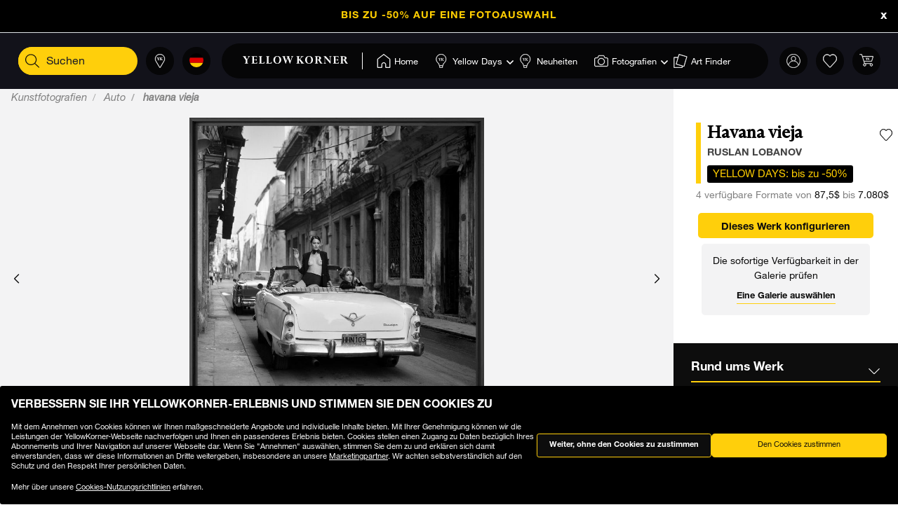

--- FILE ---
content_type: text/html;charset=UTF-8
request_url: https://www.yellowkorner.com/de/p/havana-vieja/1933.html
body_size: 52108
content:
<!DOCTYPE html>
<html lang="de">
<head>
<script>//common/scripts.isml</script>
<script defer type="text/javascript" src="/on/demandware.static/Sites-YKF-Site/-/de/v1768559988563/js/lazyload.js"></script>

<script defer type="text/javascript" src="/on/demandware.static/Sites-YKF-Site/-/de/v1768559988563/js/lib.js"></script>
<script defer type="text/javascript" src="/on/demandware.static/Sites-YKF-Site/-/de/v1768559988563/js/main.js"></script>
<script defer type="text/javascript" src="https://www.google.com/recaptcha/api.js"></script>


    <script defer type="text/javascript" src="/on/demandware.static/Sites-YKF-Site/-/de/v1768559988563/js/productDetail.js"
        
    ></script>


<link rel="canonical" href="https://www.yellowkorner.com/de/p/havana-vieja/1933.html" />

<meta charset=UTF-8>

<meta http-equiv="x-ua-compatible" content="ie=edge">

<meta name="viewport" content="width=device-width, initial-scale=1.0, viewport-fit=cover">

<link rel="preconnect" href="https://www.googletagmanager.com">
<link rel="preconnect" href="https://www.google-analytics.com">
<link rel="preconnect" href="https://static.criteo.net">
<link rel="preconnect" href="https://connect.facebook.net">
<link rel="preconnect" href="https://www.googleadservices.com">





    
        <title>
            Havana vieja, Auto, RUSLAN LOBANOV · Kunstfotografien · YellowKorner
        </title>
        <meta property="og:title" content="Havana vieja, Auto, RUSLAN LOBANOV &middot; Kunstfotografien &middot; YellowKorner" />
        <meta property="title" content="Havana vieja, Auto, RUSLAN LOBANOV &middot; Kunstfotografien &middot; YellowKorner" />
        
            <meta name="description" content="YellowKorner bietet Ihnen ein Fotografie von RUSLAN LOBANOV entitled Havana vieja. Entdecken Sie das Fotografie in unterschiedlichen Ma&szlig;en und Ausf&uuml;hrungen auf der Webseite von YellowKorner" />
        
    

<meta name="keywords" content="" />





    



    <!-- TrustBox script -->
    <script type="text/javascript" src="//widget.trustpilot.com/bootstrap/v5/tp.widget.bootstrap.min.js" async></script>
    <!-- End TrustBox script -->


<link rel="icon" type="image/png" href="/on/demandware.static/Sites-YKF-Site/-/default/dwe4fdab80/images/favicon.ico" />






<link rel="alternate" hreflang="fr" href="https://www.yellowkorner.com/fr/p/havana-vieja/1933.html" />

<link rel="alternate" hreflang="en" href="https://www.yellowkorner.com/en/p/havana-vieja/1933.html" />

<link rel="alternate" hreflang="de" href="https://www.yellowkorner.com/de/p/havana-vieja/1933.html" />

<link rel="alternate" hreflang="es" href="https://www.yellowkorner.com/es/p/havana-vieja/1933.html" />

<link rel="alternate" hreflang="it" href="https://www.yellowkorner.com/it/p/havana-vieja/1933.html" />

<link rel="alternate" hreflang="nl" href="https://www.yellowkorner.com/nl/p/havana-vieja/1933.html" />

<link rel="alternate" hreflang="x-default" href="https://www.yellowkorner.com/fr/p/havana-vieja/1933.html" />


<link rel="stylesheet" href="/on/demandware.static/Sites-YKF-Site/-/de/v1768559988563/css/global.css" />
<link rel="stylesheet" href="https://cdn.jsdelivr.net/npm/swiper@9/swiper-bundle.min.css" />

    <link rel="stylesheet" href="/on/demandware.static/Sites-YKF-Site/-/de/v1768559988563/css/productDetails.css" />

<link rel="preload" href="/on/demandware.static/Sites-YKF-Site/-/de/v1768559988563/../fonts/Helvetica-Neue.woff2" as="font" type="font/woff2" crossorigin="anonymous"/>
<link rel="preload" href="/on/demandware.static/Sites-YKF-Site/-/de/v1768559988563/../fonts/Fago-Office-Serif.woff2" as="font" type="font/woff2" crossorigin="anonymous"/>
<link rel="preload" href="/on/demandware.static/Sites-YKF-Site/-/de/v1768559988563/../fonts/icons/fa-light-300.woff2" as="font" type="font/woff2" crossorigin="anonymous"/>
<link rel="preload" href="/on/demandware.static/Sites-YKF-Site/-/de/v1768559988563/../fonts/icons/fa-regular-400.woff2" as="font" type="font/woff2" crossorigin="anonymous"/>
<link rel="preload" href="/on/demandware.static/Sites-YKF-Site/-/de/v1768559988563/../fonts/icons/fa-solid-900.woff2" as="font" type="font/woff2" crossorigin="anonymous"/>
<link rel="preload" href="/on/demandware.static/Sites-YKF-Site/-/de/v1768559988563/../fonts/icons/YellowKorner-icons.woff" as="font" type="font/woff" crossorigin="anonymous"/>
<link rel="preload" href="/on/demandware.static/Sites-YKF-Site/-/de/v1768559988563/../fonts/icons/brands/brands.ttf?8erc29" as="font" type="font/ttf" crossorigin="anonymous"/>



    
        
        <script>
            window.GTMConstants = {"PAGE_CATEGORY_DEFAULT":"Other","PAGE_CATEGORY_HOME":"Homepage","PAGE_CATEGORY_PDP":"Product","PAGE_CATEGORY_SEARCH":"Search","PAGE_CATEGORY_CATEGORY":"Category","PAGE_CATEGORY_ARTIST":"Artist","PAGE_CATEGORY_CHECKOUT":"Checkout","PAGE_CATEGORY_LOGIN":"Login","USER_CONNECTED":"connected","USER_GUEST":"guest","HOMEPAGE_EVENT_SLIDER_TRACK":"hp_slider_track","HOMEPAGE_EVENT_SLIDER_TRACK_CAT":"Home - Slider","HOMEPAGE_EVENT_SLIDER_TRACK_UNIVERSAL":"HP_MP_Click","ACCOUNT_EVENT_LOGIN":"account_login","ACCOUNT_EVENT_LOGIN_CAT":"Account_Identification","ACCOUNT_EVENT_COMPLETE_LOGIN":"login","ACCOUNT_EVENT_COMPLETE_REGISTRATION":"registration","PAGE_404_EVENT_SHOW":"_404_show","PAGE_404_EVENT_SHOW_CAT":"erreur404","POPIN_SEE_EVENT":"OptinNL_VuePopin","POPIN_SEE_EVENT_UNIVERSAL":"OptinNL_VuePopin_Universal","POPIN_SUBSCRIBE_EVENT":"generate_lead","POPIN_SUBSCRIBE_EVENT_UNIVERSAL":"generate_lead_universal","POPIN_FORM_TYPE":"Pop In - Welcome to Yellow Korner","POPIN_FORM_STEP_ACTION_UNIVERSAL":"conversion","POPIN_FORM_STEP_IMPRESSION":"Impression","POPIN_FORM_STEP_IMPRESSION_UNIVERSAL":"impression","POPIN_FORM_STEP_GENERATE_LEAD":"Lead","GALLERY_CTA_CLICK":"recherche_galerie_CTA","NEWSLETTER":"Newsletter","NEWSLETTER_REGISTER":"Inscription Newsletter","AUTH_POPIN_EVENT_CATEGORY":"Pop In - Member Access only","AUTH_POPIN_EVENT":"AvtPremiere_VuePopin","AUTH_POPIN_SIGNUP_FORM":"inscription","AUTH_POPIN_SIGNUP":"Inscription_CTAPopin","AUTH_POPIN_SIGNUP_EVENT_CATEGORY":"Popin inscription compte","AUTH_POPIN_SIGNUP_EVENT_ACTION":"Clic CTA inscription","AUTH_POPIN_SIGNUP_CONTENT_TYPE":"inscription Popin","AUTH_POPIN_SIGNUP_FORM_STEP":"Clic inscription Popin","AUTH_POPIN_SIGNUP_STATUS":"Validation Inscription","AUTH_POPIN_LOGIN_EVENT":"login","AUTH_POPIN_LOGIN_STATUS":"Validation Connexion","AUTH_POPIN_LOGIN_STATUS_ERROR":"Connexion Echouée","AUTH_POPIN_LOGIN_EVENT_CATEGORY":"Connexion Compte","AUTH_POPIN_LOGIN_EVENT_CTA":"login_CTAPopin","AUTH_POPIN_USER_CONNECTION":"Connecté","AUTH_POPIN_USER_CONNECTION_ERROR":"Erreur de connexion","AUTH_POPIN_CLOSE_ACTION":"close","AUTH_POPIN_CLOSE_EVENT_CATEGORY":"AvtPremiere_Close","AUTH_POPIN_CLOSE_FORM_STEP":"Close","STORE_SEARCH":"recherche_galerie_recherche","STORE_SEARCH_INFOS":"recherche_galerie_infos","STORE_PRODUCTS":"recherche_galerie_oeuvresdispo","STORE_APPOINTMENT":"recherche_galerie_rdz","STORE_SEARCH_FORM_STEP":"Trouver Galerie - *","SEARCH_EVENT_FILTER":"search_filter","SEARCH_EVENT_FILTER_UNIVERSAL":"search_filter_universal","SEARCH_EVENT_FILTER_CAT":"Filter","SEARCH_EVENT_PAGE_VIEW":"search_page_view","SEARCH_EVENT_FUNNEL":"search_funnel","SEARCH_EVENT_FUNNEL_CAT":"VuePageCategorie","SEARCH_EVENT_SEARCH":"search_search","SEARCH_EVENT_SEARCH_CAT":"Search","SEARCH_EVENT_PRODUCT_VIEW":"search_product_view","SEARCH_EVENT_VIEW_ITEM_LIST":"search_view_item_list","SEARCH_EVENT_SORTBY":"Filtre Choix Photo","PDP_EVENT_PAGE_VIEW":"pdp_page_view","PDP_EVENT_FUNNEL":"pdp_funnel","PDP_EVENT_FUNNEL_CAT":"VuePageProduit","PDP_EVENT_VIEW_FINISH":"pdp_view_finish","PDP_EVENT_VIEW_FRAME":"pdp_view_frame","PDP_EVENT_VIEW_VARIANT":"pdp_view_variant","PDP_EVENT_VIEW_FINISH_CAT":"VueFinishProduit","PDP_EVENT_VIEW_VARIANT_CAT":"VueVariantProduit","PDP_EVENT_ADD_PRODUCT_FORMAT":"add_product_format","PDP_EVENT_ADD_PRODUCT_FINISH":"add_product_finish","PDP_EVENT_VIEW_ITEM":"pdp_view_item","PDP_EVENT_ADD_TO_WISHLIST":"pdp_add_to_wishlist","PDP_EVENT_VIEW_FRAME_CAT":"VueCadreProduit","PDP_EVENT_VIEW_ADD_CART":"pdp_view_add_cart","PDP_EVENT_VIEW_ADD_CART_CAT":"addToCart","PDP_EVENT_ADD_TO_CART":"pdp_add_to_cart","PDP_EVENT_ADD_TO_CART_CAT":"add_to_cart","PDP_EVENT_ADD_TO_CART_CONTENT_TYPE":"Bloc Ajout Panier","PDP_EVENT_ADD_TO_CART_CONTENT_TYPE_RESERVATION":"Bloc Ajout Panier - Réservation en galerie","PDP_EVENT_CLICK_VIDEO":"pdp_click_video","PDP_EVENT_CLICK_VIDEO_UNIVERSAL":"pdp_click_video_universal","PDP_EVENT_CLICK_VIDEO_CAT":"ClicTYPEProduit_STEP","PDP_EVENT_CLICK_VIDEO_CAT_UNIVERSAL":"ClicPreviewProduit_STEP","PDP_EVENT_CLICK_INSITU":"ClicPreviewProduit_Home","PDP_EVENT_CLICK_INSITU_CHANGE":"ClicPreviewProduit_Logement","PDP_EVENT_CLICK_MAIN_IMAGE":"ClicPreviewProduit_Visuel","PDP_EVENT_CLICK_CROP_IMAGE":"ClicPreviewProduit_Crop","PDP_EVENT_CLICK_ENCART_CONTENT_TYPE":"Encart Visualisation Produit","PDP_EVENT_CLICK_ENCART_FILTER_NAME":"Visualisation Produit","PDP_EVENT_CLICK_VIEW_AVAILABILITY":"ClicCTA_DispoCCJ0","PDP_EVENT_CLICK_CC_GALLERY_DROPDOWN":"Clic_SelectGallery","PDP_EVENT_CLICK_CC_GALLERY_DROPDOWN_UNIVERSAL":"Clic_SelectGallery_Universal","PDP_EVENT_CLICK_CC_SIZE_DROPDOWN":"ClicSelectFormat_DispoCCJ0","PDP_EVENT_CLICK_CC_SIZE_DROPDOWN_UNIVERSAL":"ClicSelectFormat_DispoCCJ0_Universal","PDP_EVENT_CLICK_CC_FINISH_DROPDOWN":"ClicSelectFinition_DispoCCJ0","PDP_EVENT_CLICK_CC_FINISH_DROPDOWN_UNIVERSAL":"ClicSelectFinition_DispoCCJ0_Universal","PDP_EVENT_CLICK_CC_FRAME_DROPDOWN":"ClicSelectFrame_DispoCCJ0","PDP_EVENT_CLICK_CC_FRAME_DROPDOWN_UNIVERSAL":"ClicSelectFrame_DispoCCJ0_Universal","PDP_EVENT_CLICK_CC_ADDTOCART":"ClicAddtocart_DispoCCJ0","PDP_EVENT_CLICK_CC_ADDTOCART_UNIVERSAL":"ClicAddtocart_DispoCCJ0_Universal","PDP_EVENT_CLICK_CC_DISCOVER_IN_GALLERY":"Clic_PDP_CCJ0Gallery","PDP_EVENT_CLICK_CC_DISCOVER_IN_GALLERY_UNIVERSAL":"Clic_PDP_CCJ0GalleryUniversal","PDP_EVENT_CLICK_SLIDE":"Clic_PDP_ConfiguratorSlide","PDP_DISCOVER_IN_GALLERY_TYPE":"Bloc Ajout Panier - Réservation en galerie","PDP_SEE_AT_HOME_TYPE":"See the artwork at home","PDP_SEE_AT_HOME_CLICK_STEP":"Click See the artwork at home","PDP_SEE_AT_HOME_SUBMIT_STEP":"lead","PDP_ADD_TO_CART_BLOCK":"Bloc Ajout Panier","PDP_LIST_NAME":"Fiche Produit","SEARCH_LIST_NAME":"Liste Produit","PDP_GUIDE_FORMAT":"pdp_guide_format","PDP_GUIDE_FINISHES":"pdp_guide_finition","PDP_GUIDE_FRAMES":"pdp_guide_cadre","CROSS_SELL":"Cross Sell Fiche Produit","EVENT_ENTRY_PRODUCT_CONFIG":"entry_product_config","PDP_ECOM_VIEW_PAGE":"pdp_ecom_view_page","PDP_ECOM_ADD_CART":"pdp_ecom_add_cart","CHECKOUT_STEP_1":1,"CHECKOUT_STEP_2":2,"CHECKOUT_STEP_3":3,"CHECKOUT_STEP_4":4,"BASKET_EVENT_VIEW_PAGE":"basket_view_page","BASKET_EVENT_VIEW_PAGE_CAT":"VuePagePanier","BASKET_REMOVE_FROM_CART":"Clic_RemoveCart","BASKET_SAVE":"SendCart","IDENTIFICATION_EVENT_VIEW_PAGE":"identification_view_page","IDENTIFICATION_EVENT_VIEW_PAGE_CAT":"VuePageIdentification_checkout","DELIVERY_EVENT_VIEW_PAGE":"delivery_view_page","DELIVERY_EVENT_VIEW_PAGE_CAT":"VuePageLivraison","DELIVERY_EVENT_SELECTED":"delivery_selected","DELIVERY_EVENT_SELECTED_CAT":"VueModeLivraison","PAYMENT_EVENT_VIEW_PAGE":"payment_view_page","PAYMENT_EVENT_VIEW_PAGE_CAT":"VuePagePaiement","PAYMENT_EVENT_SELECTED":"payment_selected","PAYMENT_EVENT_SELECTED_CAT":"ValidationPagePaiement","PAYMENT_EVENT_CGV_SELECT_ERROR_CAT":"Paiement_Error_CaseCGV","PAYMENT_EVENT_CGV_SELECT_ERROR":"cgv_select_error","PAYMENT_EVENT_GO_TO_PAYMENT_CAT":"ClickPageConfirmation","PAYMENT_EVENT_GO_TO_PAYMENT":"checkout_go_to_payment","CONFIRMATION_EVENT_VIEW_PAGE":"confirmation_view_page","CONFIRMATION_EVENT_VIEW_PAGE_CAT":"VuePageConfirmation","CONFIRMATION_EVENT_ECOM_PURCHASE":"confirmation_ecom_purchase","DELIVERY_HOME":"Home Delivery","DELIVERY_GALLERY":"Gallery","OPTIN_MEMBERSHIP":"OptinMembership","CHECKOUT_ECOM_VIEW_PAGE":"checkout_ecom_view_page","CHECKOUT_ECOM_VIEW_PAGE_CAT":"checkout","CHECKOUT_LIST_NAME":"Liste Produit","CHECKOUT_EVENT_VIEW_CART":"view_cart","CHECKOUT_EVENT_VIEW_LOGIN":"VuePageIdentification_checkout","CHECKOUT_EVENT_VIEW_SHIPPING":"begin_checkout","CHECKOUT_EVENT_VIEW_PAYMENT":"add_shipping_info","CHECKOUT_EVENT_VIEW_ADD_PAYMENT":"add_payment_info","CHECKOUT_EVENT_VIEW_PURCHASE":"view_purchase","EVENT_COMMON_TYPE":"GAevent","EVENT_CLICK_TYPE":"click","EVENT_ECOM_TYPE":"ecommerce","EVENT_PAGE_VIEW_TYPE":"page_view","EVENT_FUNNEL_TYPE":"Funnel","EVENT_VIEW_ITEM_TYPE":"view_item","EVENT_VIEW_ITEM_LIST_TYPE":"view_item_list","EVENT_PURCHASE_TYPE":"purchase","EVENT_IMPRESSION":"Impression","EVENT_IMPRESSION_VIEW":"productView","EVENT_PRODUCT_CLICK":"productClick","EVENT_SELECT_ITEM":"select_item","EVENT_AFFILIATION":"Online Store","EVENT_ADD_TO_WISHLIST":"add_to_wishlist","EVENT_REMOVE_FROM_CART":"remove_from_cart","BRAND":"Yellow Korner","WISHLIST_EVENT_ADD":"wishlist_add","WISHLIST_EVENT_ADD_CAT":"AjoutWishlist","WISHLIST_SHARE":"share","WISHLIST_ADDARTIST":"Wishlist_AddArtist","WISHLIST_ADDTHEME":"Wishlist_AddTheme","TILE_LIST_NAME":"Cross Sell Fiche Produit"};
        </script>
        
            

    
        <script type="text/javascript">
            dataLayerCached = {"data.type-contenu":"Product","Site-LG":"de"};
            
                dataLayerEvents = {"pdp_page_view":{"event":"page_view","lang":"de","typePage":"VuePageProduit","content_page":"Product","nom_artiste":"RUSLAN LOBANOV","nom_produit":"Havana vieja","custom_dimension1":"Kunstfotografien","custom_dimension2":"Auto"},"pdp_view_item":{"event":"view_item","lang":"de","ecommerce":{"items":[{"item_id":"1933","item_name":"Havana vieja","affiliation":"Online Store","currency":"USD","item_brand":"Yellow Korner","item_list_id":"Fiche Produit","item_list_name":"Fiche Produit","promo_name":"YELLOW DAYS: bis zu -50%","price":87.5,"quantity":1,"index":0,"item_category5":"RUSLAN LOBANOV","item_category3":"c91","item_category4":"c93"}]}},"pdp_add_to_wishlist":{"event":"add_to_wishlist","lang":"de","ecommerce":{"items":[{"item_id":"1933","item_name":"Havana vieja","affiliation":"Online Store","currency":"USD","item_brand":"Yellow Korner","item_list_id":"Fiche Produit","item_list_name":"Fiche Produit","promo_name":"YELLOW DAYS: bis zu -50%","price":87.5,"quantity":1,"index":0,"item_category5":"RUSLAN LOBANOV","item_category3":"c91","item_category4":"c93"}]}},"ClicPreviewProduit_Home":{"event":"ClicPreviewProduit_Home","filter_name":"Encart Visualisation Produit","content_type":"Encart Visualisation Produit","item_id":"1933","item_name":"Havana vieja","affiliation":"Online Store","currency":"USD","item_brand":"Yellow Korner","item_category5":"RUSLAN LOBANOV","item_category3":"c91","item_category4":"c93"},"ClicPreviewProduit_Logement":{"event":"ClicPreviewProduit_Logement","filter_name":"Encart Visualisation Produit","content_type":"Encart Visualisation Produit","item_id":"1933","item_name":"Havana vieja","affiliation":"Online Store","currency":"USD","item_brand":"Yellow Korner","item_category5":"RUSLAN LOBANOV","item_category3":"c91","item_category4":"c93"},"ClicPreviewProduit_Visuel":{"event":"ClicPreviewProduit_Visuel","content_type":"Encart Visualisation Produit","item_id":"1933","item_name":"Havana vieja","affiliation":"Online Store","currency":"USD","item_brand":"Yellow Korner","item_category5":"RUSLAN LOBANOV","item_category3":"c91","item_category4":"c93"},"ClicPreviewProduit_Crop":{"event":"ClicPreviewProduit_Crop","content_type":"Encart Visualisation Produit","item_id":"1933","item_name":"Havana vieja","affiliation":"Online Store","currency":"USD","item_brand":"Yellow Korner","item_category5":"RUSLAN LOBANOV","item_category3":"c91","item_category4":"c93"},"pdp_funnel":{"event":"Funnel","eventCategory":"VuePageProduit","eventAction":"1933","eventLabel":"Havana vieja"},"add_product_format":{"event":"add_product_format","content_type":"Bloc Ajout Panier","item_id":"1933","item_name":"Havana vieja","affiliation":"Online Store","currency":"USD","item_brand":"Yellow Korner","item_category5":"RUSLAN LOBANOV","item_category3":"c91","item_category4":"c93"},"add_product_finish":{"event":"add_product_finish","content_type":"Bloc Ajout Panier","item_id":"1933","item_name":"Havana vieja","affiliation":"Online Store","currency":"USD","item_brand":"Yellow Korner","item_category5":"RUSLAN LOBANOV","item_category3":"c91","item_category4":"c93"},"pdp_view_add_cart":{"event":"Funnel","eventCategory":"addToCart","eventAction":"1933"},"pdp_add_to_cart":{"event":"add_to_cart","lang":"de","content_type":"Bloc Ajout Panier","ecommerce":{"items":[{"item_id":"1933","item_name":"Havana vieja","affiliation":"Online Store","currency":"USD","item_brand":"Yellow Korner","item_list_id":"Fiche Produit","item_list_name":"Fiche Produit","promo_name":"YELLOW DAYS: bis zu -50%","price":87.5,"quantity":1,"index":0,"item_category5":"RUSLAN LOBANOV","item_category3":"c91","item_category4":"c93"}]}},"pdp_ecom_view_page":{"ecommerce":{"detail":{"products":[{"name":"Havana vieja","id":"1933"}]}}},"pdp_ecom_add_cart":{"event":"addToCart","ecommerce":{"add":{"products":[{"name":"Havana vieja","id":"1933","quantify":1}]}}},"entry_product_config":{"event":"entry_product_config","content_type":"Bloc Ajout Panier","item_id":"1933","item_name":"Havana vieja","affiliation":"Online Store","currency":"USD","item_brand":"Yellow Korner","item_category5":"RUSLAN LOBANOV","item_category3":"c91","item_category4":"c93"},"pdp_click_video":{"event":"ClicTYPEProduit_STEP","content_type":"Encart Visualisation Produit","item_id":"1933","item_name":"Havana vieja","affiliation":"Online Store","currency":"USD","item_brand":"Yellow Korner","item_category5":"RUSLAN LOBANOV","item_category3":"c91","item_category4":"c93"},"pdp_click_video_universal":{"event":"GAevent","eventCategory":"ClicPreviewProduit_STEP","eventAction":"1933"},"ClicCTA_DispoCCJ0":{"event":"GAevent","eventCategory":"ClicCTA_DispoCCJ0","eventAction":"1933"},"Clic_PDP_CCJ0Gallery":{"event":"Clic_PDP_CCJ0Gallery","content_type":"Bloc Ajout Panier - Réservation en galerie","item_id":"1933","item_name":"Havana vieja","affiliation":"Online Store","currency":"USD","item_brand":"Yellow Korner","item_category5":"RUSLAN LOBANOV","item_category3":"c91","item_category4":"c93"},"Clic_PDP_CCJ0GalleryUniversal":{"event":"GAevent","eventCategory":"Clic_PDP_CCJ0Gallery","eventAction":"1933"},"Clic_SelectGallery":{"event":"Clic_SelectGallery","content_type":"Bloc Ajout Panier - Réservation en galerie","item_id":"1933","item_name":"Havana vieja","affiliation":"Online Store","currency":"USD","item_brand":"Yellow Korner","item_category5":"RUSLAN LOBANOV","item_category3":"c91","item_category4":"c93"},"ClicSelectFormat_DispoCCJ0":{"event":"ClicSelectFormat_DispoCCJ0","content_type":"Bloc Ajout Panier - Réservation en galerie","item_id":"1933","item_name":"Havana vieja","affiliation":"Online Store","currency":"USD","item_brand":"Yellow Korner","item_category5":"RUSLAN LOBANOV","item_category3":"c91","item_category4":"c93"},"ClicSelectFinition_DispoCCJ0":{"event":"ClicSelectFinition_DispoCCJ0","content_type":"Bloc Ajout Panier - Réservation en galerie","item_id":"1933","item_name":"Havana vieja","affiliation":"Online Store","currency":"USD","item_brand":"Yellow Korner","item_category5":"RUSLAN LOBANOV","item_category3":"c91","item_category4":"c93"},"ClicSelectFrame_DispoCCJ0":{"event":"ClicSelectFrame_DispoCCJ0","content_type":"Bloc Ajout Panier - Réservation en galerie","item_id":"1933","item_name":"Havana vieja","affiliation":"Online Store","currency":"USD","item_brand":"Yellow Korner","item_category5":"RUSLAN LOBANOV","item_category3":"c91","item_category4":"c93"},"ClicAddtocart_DispoCCJ0":{"event":"ClicAddtocart_DispoCCJ0","content_type":"Bloc Ajout Panier - Réservation en galerie","item_id":"1933","item_name":"Havana vieja","affiliation":"Online Store","currency":"USD","item_brand":"Yellow Korner","item_category5":"RUSLAN LOBANOV","item_category3":"c91","item_category4":"c93"},"pdp_view_finish":{"event":"Funnel","eventCategory":"VueFinishProduit","eventAction":"1933"},"pdp_view_variant":{"event":"Funnel","eventCategory":"VueVariantProduit","eventAction":"1933","eventLabel":"Havana vieja"},"pdp_view_frame":{"event":"Funnel","eventCategory":"VueCadreProduit","eventAction":"1933"},"pdp_guide_format":{"event":"pdp_guide_format","content_type":"Bloc Ajout Panier","item_id":"1933","item_name":"Havana vieja","affiliation":"Online Store","currency":"USD","item_brand":"Yellow Korner","item_category5":"RUSLAN LOBANOV","item_category3":"c91","item_category4":"c93"},"pdp_guide_finition":{"event":"pdp_guide_finition","content_type":"Bloc Ajout Panier","item_id":"1933","item_name":"Havana vieja","affiliation":"Online Store","currency":"USD","item_brand":"Yellow Korner","item_category5":"RUSLAN LOBANOV","item_category3":"c91","item_category4":"c93"},"pdp_guide_cadre":{"event":"pdp_guide_cadre","content_type":"Bloc Ajout Panier","item_id":"1933","item_name":"Havana vieja","affiliation":"Online Store","currency":"USD","item_brand":"Yellow Korner","item_category5":"RUSLAN LOBANOV","item_category3":"c91","item_category4":"c93"},"Clic_SelectGallery_Universal":{"event":"GAevent","eventCategory":"Clic_SelectGallery","eventAction":"1933"},"ClicSelectFormat_DispoCCJ0_Universal":{"event":"GAevent","eventAction":"1933"},"ClicSelectFinition_DispoCCJ0_Universal":{"event":"GAevent","eventCategory":"ClicSelectFinition_DispoCCJ0","eventAction":"1933"},"ClicSelectFrame_DispoCCJ0_Universal":{"event":"GAevent","eventCategory":"ClicSelectFrame_DispoCCJ0","eventAction":"1933"},"ClicAddtocart_DispoCCJ0_Universal":{"event":"GAevent","eventCategory":"ClicAddtocart_DispoCCJ0","eventAction":"1933"},"hp_slider_track":{"event":"click","content_type":"Home - Slider"},"HP_MP_Click":{"event":"GAevent","eventCategory":"HP_MP_Click"},"account_login":{"event":"GAevent","eventCategory":"Account_Identification"},"_404_show":{"event":"GAevent","eventCategory":"erreur404","eventAction":"www.yellowkorner.com/de/p/havana-vieja/1933.html","eventLabel":""},"search_search":{"event":"GAevent","eventCategory":"Search"},"wishlist_add":{"event":"GAevent","eventCategory":"AjoutWishlist"},"search_product_view":{"event":"productView","ecommerce":{"impressions":[]}},"productClick":{"event":"productClick","ecommerce":{"click":{"actionField":{"list":""},"products":[]}},"eventCallback":null},"OptinNL_VuePopin":{"event":"OptinNL_VuePopin","form_type":"Pop In - Welcome to Yellow Korner","form_step":"Impression"},"OptinNL_VuePopin_Universal":{"event":"GAevent","eventcategory":"OptinNL_VuePopin","action":"impression"},"generate_lead":{"event":"generate_lead","form_type":"Pop In - Welcome to Yellow Korner","form_step":"Lead"},"generate_lead_universal":{"event":"GAevent","eventcategory":"OptinNL_VuePopin","action":"conversion"},"recherche_galerie_CTA":{"event":"recherche_galerie_CTA","form_step":"Clic Cta Galeries","content_type":"Recherche Galerie","eventCategory":"Module Recherche Galerie","eventAction":"Clic CTA Galerie","eventLabel":"Clic CTA Galerie"},"Newsletter":{"event":"generate_lead","form_type":"Newsletter","formulaire_step":"Lead","user_email_hashed":"","eventCategory":"Newsletter","eventAction":"Inscription Newsletter"},"share":{"event":"share","method":"","content_type":"Wishlist","eventCategory":"Wishlist","eventAction":"Partage Wishlist","eventLabel":""}};
            
        </script>
    

        
        <script>
            dataLayer = window.dataLayer || [];
            dataLayerEvents = window.dataLayerEvents || [];
            gtmDataOnShow = window.gtmDataOnShow || [];
            gtmCustomerDataUrl = "/on/demandware.store/Sites-YKF-Site/de/GTM-GetCustomerData";
        </script>
        
            <script>
                gtmDataOnShow = [{"event":"Funnel","eventCategory":"VuePageProduit","eventAction":"1933","eventLabel":"Havana vieja"},{"event":"page_view","lang":"de","typePage":"VuePageProduit","content_page":"Product","nom_artiste":"RUSLAN LOBANOV","nom_produit":"Havana vieja","custom_dimension1":"Kunstfotografien","custom_dimension2":"Auto"},{"event":"view_item","lang":"de","ecommerce":{"items":[{"item_id":"1933","item_name":"Havana vieja","affiliation":"Online Store","currency":"USD","item_brand":"Yellow Korner","item_list_id":"Fiche Produit","item_list_name":"Fiche Produit","promo_name":"YELLOW DAYS: bis zu -50%","price":87.5,"quantity":1,"index":0,"item_category5":"RUSLAN LOBANOV","item_category3":"c91","item_category4":"c93"}]}},{"ecommerce":{"detail":{"products":[{"name":"Havana vieja","id":"1933"}]}}}];
            </script>
        
        

    <script>
    function getCookie(cname) {
        var name = cname + "=";
        var ca = document.cookie.split(';');
        for (var i = 0; i < ca.length; i++) {
            var c = ca[i];
            while (c.charAt(0) == ' ') {
                c = c.substring(1);
            }
            if (c.indexOf(name) == 0) {
                return c.substring(name.length, c.length);
            }
        }
        return "";
    }

    // Get if cookie of analytics google is accepted
    var isCookieDWGoogleAccepted = getCookie('dw_google_cookie_accepted') === "1";
    // Get if popin cookieHint is activate on CountryConfig

    function gtmInit () {
        (function (w, d, s, l, i) {
            w[l] = w[l] || [];
            w[l].push({
                'gtm.start': new Date().getTime(),
                event: 'gtm.js'
            });
            var f = d.getElementsByTagName(s)[0], j = d.createElement(s), dl = l != 'dataLayer' ? '&l='
                + l
                : '';
            j.async = true;
            j.src = 'https://wws.yellowkorner.com/gtm.js?id=' + i + dl;
            f.parentNode.insertBefore(j, f);
        })(window, document, 'script', 'dataLayer', 'GTM-WBCRKS');
    }

    // Test if GTM will be to call :
    //          => LC_Cookie_Activate = false in CountryConfig
    //          => DW cookies is valid
  //  if ( !isLCCookieActivate || isCookieDWGoogleAccepted) {
     gtmInit();
  // }
</script>



    




    <meta name="google-site-verification" content="CGcb3IDI5tvKCkQ39WeWIA3Y-G12kbMF0lz-dkq7kOY" />


<meta name="facebook-domain-verification" content="dmnpe2auvubjdeivz8144y63wpq6r2" />






<script type="text/javascript">//<!--
/* <![CDATA[ (head-active_data.js) */
var dw = (window.dw || {});
dw.ac = {
    _analytics: null,
    _events: [],
    _category: "",
    _searchData: "",
    _anact: "",
    _anact_nohit_tag: "",
    _analytics_enabled: "true",
    _timeZone: "Europe/Paris",
    _capture: function(configs) {
        if (Object.prototype.toString.call(configs) === "[object Array]") {
            configs.forEach(captureObject);
            return;
        }
        dw.ac._events.push(configs);
    },
	capture: function() { 
		dw.ac._capture(arguments);
		// send to CQ as well:
		if (window.CQuotient) {
			window.CQuotient.trackEventsFromAC(arguments);
		}
	},
    EV_PRD_SEARCHHIT: "searchhit",
    EV_PRD_DETAIL: "detail",
    EV_PRD_RECOMMENDATION: "recommendation",
    EV_PRD_SETPRODUCT: "setproduct",
    applyContext: function(context) {
        if (typeof context === "object" && context.hasOwnProperty("category")) {
        	dw.ac._category = context.category;
        }
        if (typeof context === "object" && context.hasOwnProperty("searchData")) {
        	dw.ac._searchData = context.searchData;
        }
    },
    setDWAnalytics: function(analytics) {
        dw.ac._analytics = analytics;
    },
    eventsIsEmpty: function() {
        return 0 == dw.ac._events.length;
    }
};
/* ]]> */
// -->
</script>
<script type="text/javascript">//<!--
/* <![CDATA[ (head-cquotient.js) */
var CQuotient = window.CQuotient = {};
CQuotient.clientId = 'aavg-YKF';
CQuotient.realm = 'AAVG';
CQuotient.siteId = 'YKF';
CQuotient.instanceType = 'prd';
CQuotient.locale = 'de';
CQuotient.fbPixelId = '__UNKNOWN__';
CQuotient.activities = [];
CQuotient.cqcid='';
CQuotient.cquid='';
CQuotient.cqeid='';
CQuotient.cqlid='';
CQuotient.apiHost='api.cquotient.com';
/* Turn this on to test against Staging Einstein */
/* CQuotient.useTest= true; */
CQuotient.useTest = ('true' === 'false');
CQuotient.initFromCookies = function () {
	var ca = document.cookie.split(';');
	for(var i=0;i < ca.length;i++) {
	  var c = ca[i];
	  while (c.charAt(0)==' ') c = c.substring(1,c.length);
	  if (c.indexOf('cqcid=') == 0) {
		CQuotient.cqcid=c.substring('cqcid='.length,c.length);
	  } else if (c.indexOf('cquid=') == 0) {
		  var value = c.substring('cquid='.length,c.length);
		  if (value) {
		  	var split_value = value.split("|", 3);
		  	if (split_value.length > 0) {
			  CQuotient.cquid=split_value[0];
		  	}
		  	if (split_value.length > 1) {
			  CQuotient.cqeid=split_value[1];
		  	}
		  	if (split_value.length > 2) {
			  CQuotient.cqlid=split_value[2];
		  	}
		  }
	  }
	}
}
CQuotient.getCQCookieId = function () {
	if(window.CQuotient.cqcid == '')
		window.CQuotient.initFromCookies();
	return window.CQuotient.cqcid;
};
CQuotient.getCQUserId = function () {
	if(window.CQuotient.cquid == '')
		window.CQuotient.initFromCookies();
	return window.CQuotient.cquid;
};
CQuotient.getCQHashedEmail = function () {
	if(window.CQuotient.cqeid == '')
		window.CQuotient.initFromCookies();
	return window.CQuotient.cqeid;
};
CQuotient.getCQHashedLogin = function () {
	if(window.CQuotient.cqlid == '')
		window.CQuotient.initFromCookies();
	return window.CQuotient.cqlid;
};
CQuotient.trackEventsFromAC = function (/* Object or Array */ events) {
try {
	if (Object.prototype.toString.call(events) === "[object Array]") {
		events.forEach(_trackASingleCQEvent);
	} else {
		CQuotient._trackASingleCQEvent(events);
	}
} catch(err) {}
};
CQuotient._trackASingleCQEvent = function ( /* Object */ event) {
	if (event && event.id) {
		if (event.type === dw.ac.EV_PRD_DETAIL) {
			CQuotient.trackViewProduct( {id:'', alt_id: event.id, type: 'raw_sku'} );
		} // not handling the other dw.ac.* events currently
	}
};
CQuotient.trackViewProduct = function(/* Object */ cqParamData){
	var cq_params = {};
	cq_params.cookieId = CQuotient.getCQCookieId();
	cq_params.userId = CQuotient.getCQUserId();
	cq_params.emailId = CQuotient.getCQHashedEmail();
	cq_params.loginId = CQuotient.getCQHashedLogin();
	cq_params.product = cqParamData.product;
	cq_params.realm = cqParamData.realm;
	cq_params.siteId = cqParamData.siteId;
	cq_params.instanceType = cqParamData.instanceType;
	cq_params.locale = CQuotient.locale;
	
	if(CQuotient.sendActivity) {
		CQuotient.sendActivity(CQuotient.clientId, 'viewProduct', cq_params);
	} else {
		CQuotient.activities.push({activityType: 'viewProduct', parameters: cq_params});
	}
};
/* ]]> */
// -->
</script>


   <script type="application/ld+json">
        {"@context":"http://schema.org/","@type":"Product","name":"Havana vieja","description":"Der ukrainische Fotograf Ruslan Lobanov ist einer der berühmtesten Fotografen der osteuropäischen Länder. Seine Fotografien – hauptsächlich analog – zeigen Frauenporträts und Akte in Schwarzweiß. Die Welt des Kinos und der Mode sind seine Hauptinspirationsquellen. Er schenkt uns erotische Aufnahmen mit verführerischen Frauen, die ihren Körper so zeigen, wie er ist. Dadurch bricht er etablierte Konventionen und Regeln: Seine Frauen verkörpern eine einzigartige weibliche Freiheit. Durch seine Vorgehensweise konnte er bereits mit international bekannten Labels wie L’Oréal und renommierten Zeitschriften und Magazinen wie Playboy zusammenarbeiten. ","mpn":"1933","sku":"1933","brand":{"@type":"Thing","name":null},"image":"https://storage.googleapis.com/yk-cdn/photos/pdp/ruslan-lobanov/havana-vieja.jpg","offers":{"url":{},"@type":"AggregateOffer","priceCurrency":"USD","lowprice":"87.50","highprice":"7080.00","offerCount":3,"availability":"http://schema.org/InStock"}}
    </script>




<script type="text/javascript">
  (function(){
    YK = window.YK || {};
    YK.resources = {"PDP":{"printedOn":{"aluminium":"Aluminiumdruck","passe-partout":"Passepartout-Rahmen"}},"global":{"unexpectedFailure":"Entschuldigung, es ist ein Fehler aufgetreten. Bitte versuchen Sie es später noch einmal oder wenden Sie sich an den Kundenservice"},"checkout":{"labelCard":"Kartennummer","labelExpirationDate":"Ablaufdatum","labelName":"Name (DE)","labelCVC":"Sicherheitscode"}};
    YK.preferences = {"scrollOnOptionSelect":false};
    YK.urls = {};
    YK.staticPath = "/on/demandware.static/Sites-YKF-Site/-/de/v1768559988563/";
  })()
</script>
<noscript>
<style>
.lozad {
display: none !important;
}
</style>
</noscript>
</head>
<body>
<svg width="0" height="0" class="d-none">

    <symbol xmlns="http://www.w3.org/2000/svg" viewBox="0 0 23 23" id="question-mark">
        <g fill="#333" fill-rule="nonzero" transform="translate(1 1)">
            <circle cx="10.422" cy="14.63" r="1.052"></circle>
            <path
                d="M8.89 8.145H7.746c0-1.515 1.196-2.49 2.672-2.503 1.475-.014 2.682.94 2.682 2.444 0 .73-.33 1.14-1.125 1.766l-.116.09a4.762 4.762 0 0 0-.32.27c-.35.326-.5.612-.54 1.015a2.515 2.515 0 0 0-.017.247H9.835c0-.098.001-.108.021-.342.07-.709.353-1.25.9-1.757a5.73 5.73 0 0 1 .393-.331l.116-.092c.528-.415.688-.614.688-.866 0-.803-.637-1.307-1.526-1.299-.894.008-1.536.532-1.536 1.358z">
            </path>
            <path
                d="M10.422 20.415C4.903 20.415.43 15.94.43 10.422S4.903.43 10.422.43c5.519 0 9.993 4.473 9.993 9.992 0 5.519-4.474 9.993-9.993 9.993zm0-1.05a8.943 8.943 0 1 0 0-17.885 8.943 8.943 0 0 0 0 17.885z">
            </path>
        </g>
    </symbol>

    <symbol xmlns="http://www.w3.org/2000/svg" viewBox="0 0 24 24" id="search-dark">
        <g fill="#0D0D0D" fill-rule="nonzero">
            <path d="M10.5 16.5a7 7 0 1 1 0-14 7 7 0 0 1 0 14zm0-1a6 6 0 1 0 0-12 6 6 0 0 0 0 12z"></path>
            <path d="M14.793 14.5l.707-.707 5.707 5.707-.707.707z"></path>
        </g>
    </symbol>

    <symbol xmlns="http://www.w3.org/2000/svg" viewBox="0 0 23 23" id="shopping">
        <g fill="#333" fill-rule="nonzero">
            <path
                d="M18.942 22.167H4.217a1.583 1.583 0 0 1-1.584-1.584V6.096h17.924v14.487a1.583 1.583 0 0 1-1.615 1.584zM3.393 6.887v13.696a.808.808 0 0 0 .824.808h14.725a.808.808 0 0 0 .823-.808V6.888H3.393z">
            </path>
            <path
                d="M15.522 10.244a.396.396 0 0 1-.396-.396V4.83a3.547 3.547 0 1 0-7.094 0v5.02a.396.396 0 0 1-.791 0v-5.02a4.338 4.338 0 0 1 8.677 0v5.02a.396.396 0 0 1-.396.395z">
            </path>
        </g>
    </symbol>

    <symbol xmlns="http://www.w3.org/2000/svg" viewBox="0 0 24 24" id="account-dark">
        <g fill="#333" fill-rule="nonzero">
            <path
                d="M12.5 4A3.495 3.495 0 0 0 9 7.5c0 1.937 1.563 3.5 3.5 3.5S16 9.437 16 7.5 14.437 4 12.5 4zm0-1C14.99 3 17 5.01 17 7.5S14.99 12 12.5 12 8 9.99 8 7.5 10.01 3 12.5 3zM20.572 20c.303 0 .476-.216.414-.402C19.884 16.3 16.443 14 12.5 14c-3.943 0-7.384 2.3-8.486 5.6-.062.184.111.4.414.4h16.144zm0 1H4.428c-.956 0-1.651-.857-1.362-1.72C4.304 15.577 8.123 13 12.5 13c4.378 0 8.197 2.576 9.435 6.282.286.863-.407 1.718-1.363 1.718z">
            </path>
        </g>
    </symbol>

    <symbol xmlns="http://www.w3.org/2000/svg" viewBox="0 0 24 24" id="heart">
        <path fill="#333" fill-rule="nonzero"
            d="M13.049 4.136C14.139 3.428 15.303 3 16.502 3 19.582 3 22 5.132 22 8.487c0 1.079-.36 2.108-.958 3.057-.354.563-.71.98-.945 1.204L12 21.098l-.352-.363-7.732-7.975a6.64 6.64 0 0 1-.958-1.216C2.36 10.595 2 9.566 2 8.487 2 5.132 4.418 3 7.498 3c1.2 0 2.363.428 3.453 1.136.377.244.718.505 1.018.767.362-.262.703-.523 1.08-.767zM12 19.69l7.407-7.638c.044-.042.13-.132.242-.264.192-.224.385-.481.564-.767.507-.804.807-1.663.807-2.535 0-2.784-1.953-4.507-4.518-4.507-.984 0-1.975.364-2.92.977-.335.218-.64.452-.907.685a5.15 5.15 0 0 0-.32.298L12 6.314l-.355-.374a5.15 5.15 0 0 0-.32-.298 8.095 8.095 0 0 0-.907-.685c-.945-.613-1.936-.977-2.92-.977-2.565 0-4.518 1.723-4.518 4.507 0 .872.3 1.73.807 2.535.18.286.372.543.564.767.113.132.198.222.255.277L12 19.69z">
        </path>
    </symbol>

    <symbol xmlns="http://www.w3.org/2000/svg" width="24" height="24" viewBox="0 0 24 24" id="heart-gold">
        <path fill="#ffcf0b" fill-rule="nonzero"
            d="M13.049 4.136C14.139 3.428 15.303 3 16.502 3 19.582 3 22 5.132 22 8.487c0 1.079-.36 2.108-.958 3.057-.354.563-.71.98-.945 1.204L12 21.098l-.352-.363-7.732-7.975a6.64 6.64 0 0 1-.958-1.216C2.36 10.595 2 9.566 2 8.487 2 5.132 4.418 3 7.498 3c1.2 0 2.363.428 3.453 1.136.377.244.718.505 1.018.767.362-.262.703-.523 1.08-.767z">
        </path>
    </symbol>

    <symbol xmlns="http://www.w3.org/2000/svg" viewBox="0 0 23 23" id="pin-locator-dark-grey">
        <g fill="none" fill-rule="evenodd">
            <path d="M0 0h23v23H0z"></path>
            <g fill="#333" fill-rule="nonzero">
                <path
                    d="M11.943 21.147l-.405.557-.404-.557C7.295 15.86 5.372 12.102 5.372 9.778c0-3.542 2.756-6.423 6.166-6.423 3.411 0 6.166 2.88 6.166 6.423 0 2.324-1.922 6.082-5.761 11.369zm4.761-11.369c0-3-2.318-5.423-5.166-5.423-2.848 0-5.166 2.423-5.166 5.423 0 1.963 1.72 5.398 5.166 10.22 3.446-4.822 5.166-8.257 5.166-10.22z">
                </path>
                <path
                    d="M11.538 12.45a2.928 2.928 0 1 1 0-5.857 2.928 2.928 0 0 1 0 5.856zm0-1a1.928 1.928 0 1 0 0-3.857 1.928 1.928 0 0 0 0 3.856z">
                </path>
            </g>
        </g>
    </symbol>

    <symbol xmlns="http://www.w3.org/2000/svg" viewBox="0 0 23 23" id="pin-locator-white">
        <g fill="none" fill-rule="evenodd">
            <path d="M0 0h23v23H0z"></path>
            <g fill="#FFF" fill-rule="nonzero">
                <path
                    d="M11.943 21.147l-.405.557-.404-.557C7.295 15.86 5.372 12.102 5.372 9.778c0-3.542 2.756-6.423 6.166-6.423 3.411 0 6.166 2.88 6.166 6.423 0 2.324-1.922 6.082-5.761 11.369zm4.761-11.369c0-3-2.318-5.423-5.166-5.423-2.848 0-5.166 2.423-5.166 5.423 0 1.963 1.72 5.398 5.166 10.22 3.446-4.822 5.166-8.257 5.166-10.22z">
                </path>
                <path
                    d="M11.538 12.45a2.928 2.928 0 1 1 0-5.857 2.928 2.928 0 0 1 0 5.856zm0-1a1.928 1.928 0 1 0 0-3.857 1.928 1.928 0 0 0 0 3.856z">
                </path>
            </g>
        </g>
    </symbol>

    <symbol xmlns="http://www.w3.org/2000/svg" viewBox="0 0 252.565 218.725" id="cart-img">
        <path
            d="M135.67 96.28c0 2.96 1 4.04 4.37 4.66v.97H123.7v-.97c3.3-.45 4.37-1.88 4.37-4.89v-9.72l-8.97-13.25c-1.71-2.5-2.71-3.24-4.9-3.47v-.97h15.75v.97c-2.77.11-3.19 1.53-1.53 4.04l5.96 8.87 5.25-7.28c1.89-2.62 1.77-4.89-1.42-5.63v-.97h10.68v.97c-1.71.17-3.42 1.31-5.07 3.58l-8.14 11.2v11.88z" />
        <path
            d="M134.95 95.65c0 2.96 1 4.04 4.37 4.66v.97h-16.34v-.97c3.3-.45 4.37-1.88 4.37-4.89V85.7l-8.97-13.25c-1.71-2.5-2.71-3.24-4.9-3.47v-.97h15.75v.97c-2.77.11-3.19 1.53-1.53 4.04l5.96 8.87 5.25-7.28c1.89-2.62 1.77-4.89-1.42-5.63v-.97h10.68v.97c-1.71.17-3.42 1.31-5.07 3.58l-8.14 11.2v11.88z" />
        <path
            d="M179.9 96.78c2.3 2.73 3.19 3.35 5.13 3.52v.97h-15.75v-.97c2.24-.51 3.13-1.31 1.65-3.01l-10.68-12.9h-.12v10.86c0 3.47.71 4.04 4.31 5.06v.97h-16.28v-.97c3.48-.8 4.37-1.59 4.37-4.83V73.65c0-2.96-.71-3.81-4.37-4.66v-.97h16.28v.97c-2.71.63-4.31 1.42-4.31 4.26v9.83l10.62-9.83c1.47-1.36 1.95-3.35-2.12-4.26v-.97h14.34v.97c-3.42 0-6.25 1.71-10.44 5.57l-6.43 5.86 13.8 16.37z" />
        <path
            d="M209.23 215.76c7.47 1.42 14.73-.4 20.43-5.12 5.75-4.76 9.04-11.84 9.04-19.44 0-12.94-10.5-23.78-23.4-24.17H96.84l-.07-.22-11.23-35.23h133.97c2.11 0 3.94-1.42 4.68-3.61l25.63-83.79c.5-1.51.25-3.11-.68-4.4-.94-1.3-2.43-2.08-3.99-2.08H55.9l-.07-.22-9.95-31.76c-.68-2.05-2.39-3.22-4.67-3.22H6.01C3.84 2.5 2.5 4.32 2.5 6.01c0 2.17 1.82 3.51 3.51 3.51h33.52l.07.22 49.85 157.2-.34.07c-12.97 2.75-21.43 15.36-19.27 28.72 1.46 9.84 9.54 18.07 19.65 20.02 7.47 1.43 14.72-.4 20.43-5.12 5.75-4.75 9.04-11.84 9.04-19.44 0-6.49-2.48-12.68-6.79-17l-.54-.54h84.92l-.54.54c-5.47 5.47-7.87 13.52-6.42 21.53 1.91 9.93 9.99 18.17 19.64 20.03zM83.38 123.95l-25-78.84h183.75l-.13.4-24.17 78.66H83.45zm28.55 67.64c0 9.67-7.86 17.53-17.53 17.53-9.67 0-17.53-7.86-17.53-17.53 0-9.67 7.86-17.53 17.53-17.53 9.67 0 17.53 8.03 17.53 17.53zm101.85-17.15c9.67 0 17.53 7.86 17.53 17.53 0 9.67-8.03 17.53-17.53 17.53-9.5 0-17.53-7.86-17.53-17.53 0-9.67 7.86-17.53 17.53-17.53z"
            stroke-width="5" />
    </symbol>

    <symbol xmlns="http://www.w3.org/2000/svg" viewBox="0 0 221 227" id="art_finder">
        <path
            d="M215.66 43.4L85.15 5.08002L70.61 54.6H4.33002V222.92H140.35V196.73L168.24 204.92L215.66 43.4ZM135.64 218.22H9.04002V59.32H69.23L37.73 166.6L135.64 195.35V218.22ZM43.57 163.42L88.34 10.94L209.81 46.6L165.04 199.08L43.57 163.42Z"
            stroke-width="7" />
    </symbol>

    <symbol xmlns="http://www.w3.org/2000/svg" viewBox="0 0 184 226" id="artist">
        <path
            d="M3.54001 3.95001V222.04H180.45V3.95001H3.54001ZM53.4 92.61C53.4 71.33 70.71 54.01 92 54.01C113.29 54.01 130.6 71.32 130.6 92.61C130.6 113.9 113.29 131.21 92 131.21C70.71 131.21 53.4 113.9 53.4 92.61ZM175.63 217.33H8.37001C9.63001 172.24 46.61 135.94 92 135.94C137.39 135.94 174.37 172.25 175.63 217.33ZM108.12 132.77C124.03 126.36 135.31 110.79 135.31 92.61C135.31 68.73 115.88 49.3 92 49.3C68.12 49.3 48.69 68.73 48.69 92.61C48.69 110.79 59.96 126.37 75.88 132.77C44.18 138.64 18.4 161.44 8.25001 191.43V8.66002H175.75V191.44C165.6 161.45 139.82 138.65 108.12 132.78V132.77Z"
            stroke-width="7" />
    </symbol>

    <symbol xmlns="http://www.w3.org/2000/svg" viewBox="0 0 238 194" id="discover">
        <path
            d="m213.46 43.01-27.28-2.3c-4.6-.29-8.33-3.45-9.76-7.75l-4.02-13.21c-.29-8.9-7.47-15.79-16.66-15.79H83.09c-8.9 0-16.37 7.18-16.66 15.8l-4.02 13.21c-1.15 4.31-5.17 7.47-9.76 7.75l-27.28 2.3c-11.49 0-20.96 9.19-20.96 20.68v105.68c0 11.49 9.48 20.68 20.96 20.68H212.6c11.49 0 20.96-9.19 20.96-20.68V63.99c.57-11.49-8.62-20.68-20.1-20.96v-.02zm-.29 141.57H25.94c-8.33 0-15.22-6.6-15.22-14.93V63.97c0-8.33 6.89-14.93 15.51-14.93l27.28-2.58C60.4 45.88 66.15 41 68.15 34.4l4.02-13.78v-.86c0-5.74 4.88-10.63 10.91-10.63h72.65c6.03 0 10.91 4.88 10.91 10.63l4.02 14.36c2.01 6.61 7.75 11.2 14.64 12.06l27.28 2.58h.29c8.33 0 15.22 6.61 15.22 14.93v105.97h.29c0 8.33-6.89 14.93-15.22 14.93l.01-.01z"
            stroke-width="7" />
        <path
            d="M119.56 49.69c-31.59 0-57.15 25.56-57.15 57.15s25.56 57.14 57.15 57.14 57.15-25.56 57.15-57.14c0-31.58-25.56-57.15-57.15-57.15zm0 108.55c-28.43 0-51.4-22.98-51.4-51.4 0-28.42 22.97-51.4 51.4-51.4s51.4 22.98 51.4 51.4c0 28.42-22.97 51.4-51.4 51.4z"
            stroke-width="7" />
    </symbol>

    <symbol xmlns="http://www.w3.org/2000/svg" viewBox="0 0 200 230" id="concept">
        <path
            d="m112.65 194.55.25-.05c5.4-1.12 9.32-5.95 9.32-11.47v-4.52c0-10.29 4.9-20.07 13.12-26.14 21.1-15.6 33.69-40.56 33.69-66.76 0-22.93-9.62-45.06-26.4-60.72-15.55-14.5-35.47-22.31-56.62-22.31-1.97 0-3.95.07-5.94.2C39.54 5.6 6.52 38.23 3.24 78.69c-2.3 28.39 9.8 55.64 32.38 72.9 9 6.87 14.15 17 14.15 27.79v3.65c0 5.51 3.92 10.33 9.31 11.46l.25.05v24.48c0 4.63 3.77 8.4 8.4 8.4h36.52c4.63 0 8.4-3.77 8.4-8.4v-24.47zm-5.81 24.47a2.59 2.59 0 0 1-2.59 2.59H67.73a2.59 2.59 0 0 1-2.59-2.59v-24.28h41.69v24.28h.01zm-45.35-30.09c-3.26 0-5.9-2.65-5.9-5.9v-3.65c0-12.62-5.99-24.43-16.44-32.41C18.24 131 6.99 105.79 9.01 79.48l-.48-.04.06-.63.47.04C12.25 41.37 42.9 11.18 80.48 8.58c21.72-1.51 42.36 5.79 58.18 20.55 15.6 14.56 24.55 35.14 24.55 56.47 0 24.36-11.71 47.58-31.33 62.09-9.69 7.17-15.48 18.69-15.48 30.81v4.52c0 3.26-2.65 5.9-5.9 5.9H61.49v.01z"
            stroke-width="5" />
        <path
            d="M68.23 105.69c0 3.93 1.28 5.36 5.59 6.19v1.28H52.9v-1.28c4.23-.6 5.59-2.49 5.59-6.5V92.47l-11.48-17.6c-2.19-3.32-3.47-4.3-6.27-4.61v-1.28h20.17v1.28c-3.55.15-4.08 2.04-1.96 5.36l7.63 11.78 6.72-9.67c2.42-3.47 2.27-6.5-1.81-7.48v-1.28h13.67v1.28c-2.19.23-4.38 1.74-6.5 4.76L68.24 89.89v15.79l-.01.01z" />
        <path
            d="M125.78 107.2c2.95 3.63 4.08 4.46 6.57 4.68v1.28h-20.17v-1.28c2.87-.68 4-1.74 2.11-4l-13.67-17.14h-.15v14.43c0 4.61.91 5.36 5.51 6.72v1.28H85.13v-1.28c4.46-1.06 5.59-2.11 5.59-6.42v-29c0-3.93-.91-5.06-5.59-6.19V69h20.85v1.28c-3.47.83-5.51 1.89-5.51 5.66v13.07l13.59-13.07c1.89-1.81 2.49-4.46-2.72-5.66V69h18.35v1.28c-4.38 0-8.01 2.27-13.37 7.4l-8.23 7.78 17.67 21.75.02-.01z" />
    </symbol>

    <symbol xmlns="http://www.w3.org/2000/svg" viewBox="0 0 202 214" id="home">
        <path
            d="M101 3.86C100.36 3.89 99.52 4.12 99.1 4.43L5.05999 77.24C4.32999 77.83 3.88999 78.77 3.91999 79.71V207.12C3.91999 208.71 5.36999 210.15 6.94999 210.15H70.66C72.25 210.15 73.69 208.7 73.69 207.12V164.65C73.69 149.47 85.82 137.35 100.99 137.35C116.16 137.35 128.29 149.48 128.29 164.65V207.12C128.29 208.71 129.74 210.15 131.32 210.15H195.03C196.62 210.15 198.06 208.7 198.06 207.12V79.71C198.09 78.77 197.66 77.83 196.92 77.24L102.88 4.43C102.21 3.92 101.75 3.88 100.98 3.86H101ZM101 10.69L192.01 81.22V204.08H134.37V164.64C134.37 146.21 119.44 131.27 101 131.27C82.56 131.27 67.63 146.2 67.63 164.64V204.08H9.98999V81.22L101 10.69Z"
            stroke-width="7" />
    </symbol>

    <symbol xmlns="http://www.w3.org/2000/svg" viewBox="0 0 236 242" id="account">
        <path
            d="M234 121C234 55.383 181.97 2 118.005 2S2 55.383 2 121c0 27.55 9.393 54.418 26.455 75.654C50.615 224.204 83.25 240 117.995 240c34.746 0 67.39-15.796 89.55-43.346C224.597 175.418 233.99 148.55 233.99 121h.01zm-33.194 73.446c-20.788 24.734-50.968 38.909-82.801 38.909-31.832 0-61.983-14.186-82.8-38.909l-.591-.704.19-.918c.19-.895.4-1.813.62-2.719l.271-1.067c.25-.992.44-1.781.67-2.549.381-1.269.782-2.485 1.223-3.733l.29-.843c.29-.874.59-1.738.911-2.602.36-.918.751-1.813 1.142-2.699l.78-1.77c.351-.8.702-1.6 1.082-2.379.36-.746.751-1.461 1.142-2.176l1.221-2.24c.43-.799.801-1.471 1.202-2.122.51-.853 1.051-1.675 1.592-2.507l.41-.629a68.8 68.8 0 0 1 2.023-3.008c.711-1.024 1.502-1.994 2.293-2.965l.831-1.056c.451-.576.902-1.152 1.372-1.717a88.289 88.289 0 0 1 1.593-1.77l1.602-1.739c.58-.629 1.161-1.259 1.792-1.856a59.725 59.725 0 0 1 2.724-2.506c.92-.843 1.752-1.6 2.623-2.336a65.026 65.026 0 0 1 2.173-1.707l1.722-1.312c.611-.469 1.232-.949 1.873-1.386.77-.555 1.582-1.067 2.393-1.579l1.712-1.098c.641-.416 1.292-.843 1.953-1.227.921-.544 1.903-1.045 2.874-1.536l.48-.256c.972-.523 1.973-1.077 3.014-1.557a85.78 85.78 0 0 1 2.524-1.088l1.071-.448c.36-.139.691-.288 1.022-.427.76-.33 1.401-.608 2.062-.842 1.162-.438 2.374-.8 3.565-1.163l.31-.096c.28-.096.581-.192.872-.288l.25-.085c.63-.213 1.282-.427 1.943-.608 1.301-.363 2.663-.64 3.985-.917l1.242-.278c.63-.149 1.261-.298 1.902-.426 1.662-.299 3.365-.502 4.867-.672.38-.043.751-.107 1.131-.16.471-.075.901-.139 1.332-.182 5.337-.48 9.843-.48 15.08 0 .621.043 1.272.15 1.913.256l.661.107a84.26 84.26 0 0 1 4.786.661c.671.128 1.302.278 1.943.427l2.383.533c.951.203 1.902.406 2.834.662.55.16 1.111.341 1.662.522l.21.075c.401.128.791.267 1.192.384l1.031.33c.961.299 1.883.587 2.804.918a32.77 32.77 0 0 1 1.942.789l2.173.917c.861.352 1.733.715 2.574 1.099.651.299 1.281.64 1.912.971l1.122.586c.43.235.851.448 1.261.661a44.84 44.84 0 0 1 2.103 1.131c.641.363 1.282.779 1.913 1.195l1.672 1.066c.831.523 1.672 1.045 2.483 1.632.631.437 1.262.917 1.893 1.408l1.532 1.173c.781.598 1.552 1.184 2.293 1.813.861.736 1.692 1.494 2.533 2.262l.851.778a41.353 41.353 0 0 1 1.973 1.856 63.704 63.704 0 0 1 1.843 1.931l.981 1.045c.731.768 1.462 1.546 2.133 2.378a50.62 50.62 0 0 1 1.762 2.198l.981 1.248c.591.746 1.192 1.503 1.743 2.271.49.651.951 1.366 1.412 2.08l1.031 1.568a90.18 90.18 0 0 1 1.602 2.517c.421.694.821 1.419 1.212 2.155l1.141 2.09c.411.747.821 1.494 1.202 2.283a65.809 65.809 0 0 1 1.502 3.349l.521 1.205c.33.747.65 1.504.951 2.272.45 1.173.861 2.336 1.232 3.53l.36 1.067c.29.853.581 1.728.841 2.592.25.853.461 1.706.671 2.56l.26 1.056c.251 1.024.461 1.877.631 2.741l.19.917-.59.693-.02-.01zM83.749 82.261c0-19.433 15.37-35.23 34.256-35.23 18.885 0 34.256 15.808 34.256 35.23 0 19.423-15.371 35.23-34.256 35.23-18.885 0-34.256-15.807-34.256-35.23zm121.903 101.156c-.05-.139-.09-.267-.14-.373a109.292 109.292 0 0 0-2.203-6.25l-.11-.267c-.13-.309-.21-.533-.311-.747a81.042 81.042 0 0 0-2.653-5.973c-.14-.288-.28-.544-.431-.81a97.916 97.916 0 0 0-3.174-5.899c-.05-.095-.1-.181-.16-.256a109.733 109.733 0 0 0-3.805-5.898l-.251-.416a125.357 125.357 0 0 0-3.955-5.13 12.76 12.76 0 0 1-.531-.693 80.806 80.806 0 0 0-4.205-4.693c-.14-.16-.22-.246-.291-.32-.18-.192-.33-.342-.46-.502-1.422-1.482-3.074-3.007-4.486-4.298l-.19-.16a11.355 11.355 0 0 1-.651-.597 83.997 83.997 0 0 0-4.827-3.957l-.24-.182a7.727 7.727 0 0 1-.551-.426c-1.432-1.088-3.114-2.262-5.267-3.68l-.41-.256a85.027 85.027 0 0 0-5.728-3.349l-.18-.085a96.311 96.311 0 0 0-6.138-2.998l-.631-.277c-1.773-.779-3.745-1.536-6.028-2.325l-.381-.128a3.827 3.827 0 0 0-.471-.149 96.968 96.968 0 0 0-5.777-1.75l-3.865-1.056 3.374-2.282c11.495-7.776 18.355-20.841 18.355-34.931 0-23.092-18.325-41.864-40.855-41.864-22.53 0-40.855 18.783-40.855 41.864 0 14.036 6.87 27.102 18.365 34.931l3.344 2.282-3.855 1.046c-1.692.469-3.695 1.034-5.677 1.717l-.39.139c-.201.064-.421.149-.642.213a107.504 107.504 0 0 0-5.958 2.304l-.61.266a109.2 109.2 0 0 0-6.119 2.955l-.24.117c-2.223 1.237-4.035 2.304-5.657 3.339l-.481.309a77.565 77.565 0 0 0-5.307 3.712l-.3.224c-.17.128-.251.181-.321.234a115.086 115.086 0 0 0-5.017 4.117l-.23.203c-.17.149-.3.267-.42.384a92.506 92.506 0 0 0-4.657 4.469c-.26.267-.44.459-.59.64a92.577 92.577 0 0 0-4.367 4.885c-.12.139-.24.299-.36.48-1.662 2.026-3.004 3.797-4.165 5.493a93.496 93.496 0 0 0-3.806 5.898c-.1.182-.24.405-.37.587a86.664 86.664 0 0 0-3.064 5.695c-.15.278-.27.491-.36.736a84.06 84.06 0 0 0-2.684 6.069c-.07.16-.12.278-.16.384-.13.331-.21.544-.3.747a102.862 102.862 0 0 0-2.114 6.037c-.1.256-.14.373-.19.522l-1.111 3.392-1.943-2.944c-12.236-18.622-18.705-40.349-18.705-62.865 0-29.491 11.085-57.383 31.222-78.522 19.606-20.586 45.62-32.52 73.458-33.737l-.03-.021 4.666-.139c60.341 0 109.416 50.407 109.416 112.355 0 22.463-6.468 44.2-18.705 62.855l-1.942 2.965-1.112-3.403-.03.043z"
            stroke-width="4" />
    </symbol>

    <symbol xmlns="http://www.w3.org/2000/svg" viewBox="0 0 164 228" id="gallery">
        <path
            d="M60.65 94.71C60.65 98.62 61.99 100.04 66.5 100.87V102.15H44.61V100.87C49.03 100.27 50.46 98.39 50.46 94.41V81.56L38.45 64.05C36.16 60.74 34.81 59.77 31.89 59.47V58.19H52.99V59.47C49.28 59.62 48.72 61.5 50.94 64.8L58.92 76.52L65.95 66.9C68.48 63.44 68.32 60.44 64.05 59.46V58.18H78.35V59.46C76.06 59.69 73.77 61.19 71.55 64.19L60.65 78.99V94.69V94.71Z" />
        <path
            d="M120.86 96.21C123.94 99.82 125.13 100.64 127.73 100.87V102.15H106.63V100.87C109.63 100.19 110.82 99.14 108.84 96.89L94.54 79.83H94.38V94.18C94.38 98.76 95.33 99.51 100.15 100.87V102.15H78.34V100.87C83 99.82 84.19 98.77 84.19 94.48V65.63C84.19 61.72 83.24 60.6 78.34 59.47V58.19H100.15V59.47C96.51 60.3 94.38 61.35 94.38 65.11V78.11L108.6 65.11C110.58 63.31 111.21 60.68 105.76 59.47V58.19H124.96V59.47C120.38 59.47 116.58 61.72 110.97 66.83L102.36 74.57L120.85 96.21H120.86Z" />
        <path
            d="M82 224.83C78.78 224.83 75.79 223.14 74.21 220.42L14.88 121.04C6.69999 107.34 3.35999 95.7 3.35999 80.86C3.35999 36.57 37.17 3.16998 82 3.16998C126.83 3.16998 160.64 36.57 160.64 80.86C160.64 95.7 157.31 107.35 149.12 121.04L89.77 220.45C88.21 223.14 85.22 224.83 81.99 224.83H82ZM82 9.44998C40.74 9.44998 9.62998 40.15 9.62998 80.87C9.62998 96.77 13.88 107.15 20.26 117.83L79.61 217.24C80.57 218.89 83.44 218.86 84.36 217.27L143.73 117.83C150.11 107.15 154.36 96.78 154.36 80.87C154.36 40.16 123.25 9.44998 82 9.44998Z"
            stroke-width="5" />
    </symbol>

    <symbol xmlns="http://www.w3.org/2000/svg" viewBox="0 0 223.97 215.81" id="search">
        <path
            d="M154.55 25.55C137.45 9.07 114.72 0 90.54 0 66.36 0 43.62 9.07 26.52 25.55 9.42 42.03 0 63.93 0 87.23c0 23.3 9.42 45.21 26.52 61.68 17.1 16.48 39.83 25.55 64.01 25.55 22.05 0 42.88-7.57 59.35-21.39l63.25 60.95c1.24 1.2 2.87 1.79 4.49 1.79s3.25-.6 4.49-1.79a5.97 5.97 0 0 0 0-8.66l-63.25-60.95c14.34-15.87 22.2-35.94 22.2-57.19 0-23.3-9.42-45.21-26.52-61.69zm-8.98 114.71c-14.7 14.16-34.24 21.96-55.03 21.96s-40.33-7.8-55.03-21.96c-14.7-14.16-22.79-33-22.79-53.03s8.09-38.86 22.79-53.03c14.7-14.16 34.24-21.96 55.03-21.96s40.33 7.8 55.03 21.96c14.7 14.16 22.79 33 22.79 53.03s-8.09 38.86-22.79 53.03z" />
    </symbol>

    <symbol xmlns="http://www.w3.org/2000/svg" viewBox="0 0 2797.74 203.96" id="yk-logo-full">
        <defs>
            <style>
                .cls-1 {
                    fill: #fff;
                }

            </style>
        </defs>
        <g id="Calque_1-2">
            <path class="cls-1"
                d="m120.68,166.13c0,17.24,5.64,23.54,24.53,27.19v5.64H53.38v-5.64c18.57-2.65,24.53-10.94,24.53-28.51v-56.69L27.52,30.86C17.9,16.27,12.27,11.96,0,10.64v-5.64h88.52v5.64c-15.58.66-17.9,8.95-8.62,23.54l33.48,51.72c7.72-17.2,61.74-65.67,21.55-75.26v-5.64h60.01v5.64c-24.22.2-59.48,69.8-74.26,86.2v69.29Z" />
            <path class="cls-1"
                d="m368,131.98h-6.3c-2.33-33.3-38.77-23.52-61-24.86v57.02c0,17.57,7.29,23.87,26.52,23.87,28.59,3.18,44.55-11.33,52.05-36.14h5.64l-3.65,47.08h-147.87v-5.64c21.55-4.64,24.53-11.27,24.53-31.16V37.49c0-16.91-3.98-22.88-24.53-26.85v-5.64h145.55v43.1h-5.64c-7.25-43.63-41.84-30.1-72.61-32.16v80.23c23.23-1.86,55.99,9.51,61-24.2h6.3v60.01Z" />
            <path class="cls-1"
                d="m493.64,167.12c0,15.91,6.63,20.89,30.5,20.89s34.81-7.29,50.39-39.45h5.63l-5.63,50.39h-148.2v-5.64c22.21-5.63,24.53-10.61,24.53-31.5V37.82c0-17.24-4.31-22.21-24.53-27.19v-5.64h91.84v5.64c-19.23,4.97-24.53,8.95-24.53,25.86v130.63Z" />
            <path class="cls-1"
                d="m685.93,167.12c0,15.91,6.63,20.89,30.5,20.89s34.81-7.29,50.39-39.45h5.63l-5.63,50.39h-148.2v-5.64c22.21-5.63,24.53-10.61,24.53-31.5V37.82c0-17.24-4.31-22.21-24.53-27.19v-5.64h91.84v5.64c-19.23,4.97-24.53,8.95-24.53,25.86v130.63Z" />
            <path class="cls-1"
                d="m918.66,203.92c-139.12,3.02-138.85-206.78,0-203.89,139.32-2.92,139.58,206.98,0,203.89Zm0-192.95c-74.16-11.05-84.68,185.87,0,182.02,74.86,11.49,83.79-188.6,0-182.02Z" />
            <path class="cls-1"
                d="m1258.81,203.92h-5.97l-56.36-152.84h-.66l-51.39,152.84h-5.63l-60.34-162.12c-9.61-25.53-13.92-29.84-30.83-31.16v-5.64h83.55v5.64c-15.25,2.98-14.59,14.26-9.95,26.85l34.48,93.49h.66l33.15-98.13c-6.96-15.91-11.6-19.56-27.52-22.21v-5.64h82.55v5.64c-11.94,3.31-14.59,11.93-10.61,22.21l36.14,98.13h.66l26.86-79.9c7.63-22.54,8.95-36.47-11.94-40.45v-5.64h60.34v5.64c-15.58,1.66-26.52,14.59-36.47,44.09l-50.72,149.19Z" />
            <path class="cls-1"
                d="m1603.25,172.76c12.93,15.91,17.9,19.56,28.84,20.55v5.64h-88.52v-5.64c12.6-2.98,17.57-7.63,9.28-17.57l-60.01-75.26h-.66v63.32c0,20.22,3.98,23.54,24.2,29.51v5.64h-91.5v-5.64c19.56-4.64,24.53-9.28,24.53-28.18V37.82c0-17.24-3.98-22.21-24.53-27.19v-5.64h91.5v5.64c-15.25,3.65-24.2,8.29-24.2,24.86v57.36l59.68-57.36c8.29-7.96,10.94-19.56-11.94-24.86v-5.64h80.56v5.64c-28.55-3.83-70.76,45.09-94.82,66.64l77.58,95.48Z" />
            <path class="cls-1"
                d="m1763.05,203.92c-139.12,3.02-138.85-206.78,0-203.89,139.32-2.92,139.58,206.98,0,203.89Zm0-192.95c-74.16-11.05-84.68,185.87,0,182.02,74.86,11.49,83.79-188.6,0-182.02Z" />
            <path class="cls-1"
                d="m1939.08,37.16c0-16.24-3.65-22.54-24.53-26.52v-5.64c46.27,1.97,172.78-15.27,167.42,48.74,0,19.89-11.27,38.12-39.12,46.08v.66c30,7.9,40.77,87.72,77.58,92.83v5.64h-56.03c-32.95-36.03-32.64-98.15-82.55-92.5v59.68c0,17.24,6.96,24.53,24.87,27.19v5.64h-92.17v-5.64c15.91-1.32,24.53-9.28,24.53-24.86V37.16Zm42.77,58.35c36.8,2.65,53.71-8.95,53.71-41.11,0-24.86-13.92-38.46-40.45-38.46h-13.26v79.57Z" />
            <path class="cls-1"
                d="m2334.93,201.27h-6.3l-139.58-157.48v118.69c0,21.22,6.3,27.19,28.51,30.83v5.64h-66.97v-5.64c20.89-3.32,25.86-14.59,25.53-33.48V29.87c-14.92-15.25-17.9-17.57-25.86-19.23v-5.64h58.35l113.39,129.96V47.77c0-23.54-3.98-32.49-24.53-37.13v-5.64h65.64v5.64c-22.21,1.32-28.18,14.59-28.18,31.83v158.81Z" />
            <path class="cls-1"
                d="m2535.83,131.98h-6.3c-2.33-33.3-38.77-23.52-61-24.86v57.02c0,17.57,7.29,23.87,26.52,23.87,28.59,3.18,44.55-11.33,52.05-36.14h5.63l-3.65,47.08h-147.87v-5.64c21.55-4.64,24.53-11.27,24.53-31.16V37.49c0-16.91-3.98-22.88-24.53-26.85v-5.64h145.55v43.1h-5.64c-7.25-43.63-41.84-30.1-72.61-32.16v80.23c23.23-1.86,55.99,9.51,61-24.2h6.3v60.01Z" />
            <path class="cls-1"
                d="m2616.39,37.16c0-16.24-3.65-22.54-24.53-26.52v-5.64c46.27,1.97,172.78-15.27,167.42,48.74,0,19.89-11.27,38.12-39.12,46.08v.66c30,7.9,40.77,87.72,77.58,92.83v5.64h-56.03c-32.95-36.03-32.64-98.15-82.55-92.5v59.68c0,17.24,6.96,24.53,24.87,27.19v5.64h-92.17v-5.64c15.91-1.32,24.53-9.28,24.53-24.86V37.16Zm42.77,58.35c36.8,2.65,53.71-8.95,53.71-41.11,0-24.86-13.92-38.46-40.45-38.46h-13.26v79.57Z" />
        </g>
    </symbol>

    <symbol xmlns="http://www.w3.org/2000/svg" viewBox="0 0 3.01 1.45" id="yk-logo-mini">
        <svg id="Calque_2" xmlns="http://www.w3.org/2000/svg" viewBox="0 0 3.01 1.45">
            <defs>
                <style>
                    .cls-1 {
                        fill: #fff;
                    }

                </style>
            </defs>
            <g id="Calque_1-3">
                <path class="cls-1"
                    d="m1.01.04c.13.03.14.13.06.25l-.22.32-.25-.39c-.07-.11-.05-.17.06-.18v-.04h-.66v.04c.09,0,.13.04.21.15l.38.58v.42c0,.13-.04.19-.18.21v.04h.69v-.04c-.14-.03-.18-.07-.18-.2v-.52l.34-.49c.07-.1.14-.15.21-.16v-.04h-.45v.04Z" />
                <path class="cls-1"
                    d="m2.8,1.26l-.58-.72.27-.26c.18-.17.3-.24.44-.24V0h-.6v.04c.17.04.15.13.09.19l-.45.43V.23c0-.12.07-.16.18-.19V0h-.69v.04c.15.04.18.07.18.2v.95c0,.14-.04.18-.18.21v.04h.69v-.04c-.15-.04-.18-.07-.18-.22v-.47h0l.45.56c.06.07.02.11-.07.13v.04h.66v-.04c-.08,0-.12-.03-.22-.15Z" />
            </g>
        </svg>
    </symbol>

    <symbol xmlns="http://www.w3.org/2000/svg" viewBox="0 0 339 227" id="quote-gold">
        <circle cx="82.0815" cy="160.609" r="54" transform="rotate(-14.4895 82.0815 160.609)" fill="#ffcf0b" />
        <circle cx="245.216" cy="160.609" r="54" transform="rotate(-14.4895 245.216 160.609)" fill="#ffcf0b" />
        <path
            d="M34.155 172.994C15.74 101.735 66.6348 27.9999 138.635 5C34.155 62.4999 38.1801 160.592 89.342 158.732C140.504 156.872 64.4931 181.679 34.155 172.994Z"
            fill="#ffcf0b" stroke="#ffcf0b" stroke-width="9" />
        <path
            d="M197.29 172.994C178.875 101.735 229.77 27.9999 301.77 5C197.29 62.4999 201.315 160.592 252.477 158.732C303.639 156.872 227.628 181.679 197.29 172.994Z"
            fill="#ffcf0b" stroke="#ffcf0b" stroke-width="9" />
    </symbol>

    <symbol xmlns="http://www.w3.org/2000/svg" viewBox="0 0 24 30" id="sort-by">
        <svg xmlns="http://www.w3.org/2000/svg" xmlns:xlink="http://www.w3.org/1999/xlink" viewBox="0 0 24 30"
            version="1.1" x="0px" y="0px">
            <title>icon/swap-vertical</title>
            <desc fill="#ffffff">Created with Sketch.</desc>
            <g stroke="none" stroke-width="1" fill="none" fill-rule="evenodd">
                <path
                    d="M16,19.2928932 L19.1464466,16.1464466 C19.3417088,15.9511845 19.6582912,15.9511845 19.8535534,16.1464466 C20.0488155,16.3417088 20.0488155,16.6582912 19.8535534,16.8535534 L15.8535534,20.8535534 C15.6582912,21.0488155 15.3417088,21.0488155 15.1464466,20.8535534 L11.1464466,16.8535534 C10.9511845,16.6582912 10.9511845,16.3417088 11.1464466,16.1464466 C11.3417088,15.9511845 11.6582912,15.9511845 11.8535534,16.1464466 L15,19.2928932 L15,3.5 C15,3.22385763 15.2238576,3 15.5,3 C15.7761424,3 16,3.22385763 16,3.5 L16,19.2928932 Z M8,3.70710678 L8,19.5 C8,19.7761424 7.77614237,20 7.5,20 C7.22385763,20 7,19.7761424 7,19.5 L7,3.70710678 L3.85355339,6.85355339 C3.65829124,7.04881554 3.34170876,7.04881554 3.14644661,6.85355339 C2.95118446,6.65829124 2.95118446,6.34170876 3.14644661,6.14644661 L7.14644661,2.14644661 C7.34170876,1.95118446 7.65829124,1.95118446 7.85355339,2.14644661 L11.8535534,6.14644661 C12.0488155,6.34170876 12.0488155,6.65829124 11.8535534,6.85355339 C11.6582912,7.04881554 11.3417088,7.04881554 11.1464466,6.85355339 L8,3.70710678 Z"
                    fill="#ffffff" fill-rule="nonzero" />
            </g>
        </svg>
    </symbol>

    <symbol xmlns="http://www.w3.org/2000/svg" viewBox="0 0 24 30" id="filters-icon">
        <svg xmlns="http://www.w3.org/2000/svg" xmlns:xlink="http://www.w3.org/1999/xlink" version="1.1" id="Calque_1"
            x="0px" y="0px" viewBox="0 0 49.9 49.9" style="enable-background:new 0 0 49.9 49.9;" xml:space="preserve">
            <g>
                <g>
                    <path
                        d="M26.1,44.3h18.6c0.6,0,1-0.4,1-1s-0.4-1-1-1H26.1c-0.5-2-2.2-3.5-4.4-3.5c-2.1,0-3.9,1.5-4.4,3.5H4.7c-0.6,0-1,0.4-1,1    s0.4,1,1,1h12.6c0.5,2,2.2,3.5,4.4,3.5C23.8,47.8,25.6,46.3,26.1,44.3L26.1,44.3z M41.1,26.3h3.6c0.6,0,1-0.4,1-1s-0.4-1-1-1h-3.6    c-0.5-2-2.2-3.5-4.4-3.5c-2.1,0-3.9,1.5-4.4,3.5H4.7c-0.6,0-1,0.4-1,1s0.4,1,1,1h27.6c0.5,2,2.2,3.5,4.4,3.5    C38.8,29.8,40.6,28.3,41.1,26.3L41.1,26.3z M17.1,8.3h27.6c0.6,0,1-0.4,1-1s-0.4-1-1-1H17.1c-0.5-2-2.2-3.5-4.4-3.5    c-2.1,0-3.9,1.5-4.4,3.5H4.7c-0.6,0-1,0.4-1,1s0.4,1,1,1h3.6c0.5,2,2.2,3.5,4.4,3.5C14.8,11.8,16.6,10.3,17.1,8.3L17.1,8.3z"
                        fill="#ffffff" />
                </g>
            </g>
            <text transform="matrix(1 0 0 1 3.4141 101.3392)"
                style="display:none;enable-background:new    ; font-family:'Helvetica-Bold'; font-size:5px;"
                fill="#ffffff">Created by Landan Lloyd</text>
            <text transform="matrix(1 0 0 1 3.4141 106.3392)"
                style="display:none;enable-background:new    ; font-family:'Helvetica-Bold'; font-size:5px;"
                fill="#ffffff">from the Noun Project</text>
        </svg>
    </symbol>

    <symbol xmlns="http://www.w3.org/2000/svg" viewBox="0 0 339 227" id="quote">
        <circle cx="82.0815" cy="160.609" r="54" transform="rotate(-14.4895 82.0815 160.609)" fill="black" />
        <circle cx="245.216" cy="160.609" r="54" transform="rotate(-14.4895 245.216 160.609)" fill="black" />
        <path
            d="M34.155 172.994C15.74 101.735 66.6348 27.9999 138.635 5C34.155 62.4999 38.1801 160.592 89.342 158.732C140.504 156.872 64.4931 181.679 34.155 172.994Z"
            fill="black" stroke="black" stroke-width="9" />
        <path
            d="M197.29 172.994C178.875 101.735 229.77 27.9999 301.77 5C197.29 62.4999 201.315 160.592 252.477 158.732C303.639 156.872 227.628 181.679 197.29 172.994Z"
            fill="black" stroke="black" stroke-width="9" />
    </symbol>

    <symbol xmlns="http://www.w3.org/2000/svg" viewBox="0 0 20 20" id="close">
        <path d="M1 1L19 19" stroke-width="1.5" />
        <path d="M19 1L0.999999 19" stroke-width="1.5" />
    </symbol>

    <symbol xmlns="http://www.w3.org/2000/svg" viewBox="0 0 24 24" id="iconPLPfullscreen">
        <svg xmlns="http://www.w3.org/2000/svg" width="24" height="24" viewBox="0 0 24 24" fill="none">
            <rect width="24" height="10" fill="#000" />
            <rect y="14" width="24" height="10" fill="#000" />
        </svg>
    </symbol>

    <symbol xmlns="http://www.w3.org/2000/svg" viewBox="0 0 24 24" id="iconPLPnormal">
        <svg xmlns="http://www.w3.org/2000/svg" width="24" height="24" viewBox="0 0 24 24" fill="none">
            <g id="affichage">
                <rect id="Rectangle 2438" width="10" height="10" fill="#000" />
                <rect id="Rectangle 2439" x="14" width="10" height="10" fill="#000" />
                <rect id="Rectangle 2440" x="14" y="14" width="10" height="10" fill="#000" />
                <rect id="Rectangle 2441" y="14" width="10" height="10" fill="#000" />
            </g>
        </svg>
    </symbol>

    <symbol xmlns="http://www.w3.org/2000/svg" viewBox="0 0 184.59 226.99001" id="pin">
        <svg xmlns="http://www.w3.org/2000/svg" width="24" height="24" viewBox="0 0 24 24" fill="none">
            <g id="g6" transform="translate(-107.7,-86.5)">
                <path class="st0"
                    d="m 247.6,200.8 h 21.64 l -42.45,-55.49 h 16.42 l -43.23,-58.81 -43.2,58.81 h 16.42 l -42.45,55.49 h 21.64 l -44.69,58.51 h 77.96 v 54.18 h 30.68 v -54.18 h 75.95 z m -37.14,108.03 h -18.93 v -49.52 h 18.93 z M 118.1,254.67 159.25,200.8 h 0.02 v -4.64 h -18.12 l 38.91,-50.85 h 0.52 v -4.64 H 167 l 33,-44.95 33.03,44.95 h -13.14 v 4.64 h 0.06 l 38.89,50.85 h -18.28 v 4.64 h 0.21 l 41.15,53.87 H 118.1 Z"
                    id="path4" />
            </g>
        </svg>
    </symbol>

    <symbol xmlns="http://www.w3.org/2000/svg" viewBox="0 0 306 444" id="monogrammeBlanc">
        <svg id="Calque_2" data-name="Calque 2" xmlns="http://www.w3.org/2000/svg">
            <defs>
                <style>
                    .cls-1 {
                        fill: #fff;
                    }

                </style>
            </defs>
            <g id="Calque_1-2" data-name="Calque 1">
                <path class="cls-1"
                    d="M153.02,0C68.65,0,0,99.59,0,221.98s68.65,222.02,153.02,222.02,152.98-99.59,152.98-222.02S237.35,0,153.02,0ZM177.66,208.54c-1.57-2.8-2.52-5.88-3.06-9.02-.33-1.88-.49-3.59-.49-5.26-.08-24-.04-50.09,0-76.93,0-.75.21-1.59.54-2.21l8.34-12.06c8.46-12.27,16.97-24.46,25.43-36.73l.7-.96-.79-.5.91.29c3.05-4.59,6.23-9.18,8.5-12.23l.45-.67.25-.29c1.2-1.63,2.19-2.76,2.72-3.26,4.21-3.76,8.46-3.59,12.71.83,35.62,37.07,59.32,97.92,60.51,166.96h-105.26c-5.74,0-9.37-4.22-11.48-7.97ZM145.1,228.2h23.78c4.87,0,9.74,1.08,13.83,3.8.66.42,1.28.92,1.9,1.42,3.8,3.21,4.99,7.64,2.85,12.1-1.16,2.42-2.68,4.8-4.58,6.6-17.92,17.49-35.91,34.9-53.87,52.3-2.76,2.59-5.45,5.22-8.5,8.14,0-21.62-.21-42.58.08-63.61.08-7.93,4.34-13.94,11.6-17.49,0,0,7.47-3.25,12.92-3.25ZM121.11,17.07c10.24-3.51,20.93-5.38,31.91-5.38,17.79,0,34.84,4.93,50.57,13.9,3.63,2.25,5.04,5.01,5.28,8.31.12,1.34-.08,2.67-.62,4.05-.5,1.38-1.12,2.92-2.02,4.3-1.82,2.8-3.43,5.3-5.53,8.39-6.77,10.02-16.3,23.92-22.58,33.1l-13.54,19.62-6.19-9.68c-9-14.11-18.37-28.68-27.41-43.04-6.03-9.52-12.75-20.62-13.62-23.38-1.4-4.55-1.36-8.18,3.76-10.18ZM75.42,363.06c-.33,8.89-1.4,16.28-3.14,21-1.28,3.46-5.86,4.22-8.21,1.42-31-37.36-51.23-93.83-52.47-157.24h34.26c6.98,0,13.91,1.54,20.23,4.51h.12c5.16,2.38,7.93,6.97,8.71,12.61.45,3.01.7,6.05.7,9.1.04,44.37.04,56.39.04,100.8,0,2.59-.17,5.22-.25,7.85v-.04ZM11.6,216.51c1.11-64.37,21.75-121.63,53.46-159.12,2.06-2.42,5.49-3.26,8.38-1.92,3.96,1.79,9.62,6.18,16.18,16.24.12.21.25.38.37.54,0,0,1.9,2.92,2.89,4.47.08.13.12.25.17.29,10.86,16.74,14.45,22.37,20.56,31.89,3.14,4.93,6.93,10.85,12.71,19.91.66,1,1.07,2.42,1.07,3.63.08,18.49.04,37.32.04,53.55,0,3.59-.17,7.22-.45,10.9v.29c-.87,11.06-10.49,19.33-21.46,19.33H11.6ZM194.75,415.16c2.02,3.3.37,7.68-3.14,9.18-12.26,5.18-25.22,7.97-38.6,7.97-7.84,0-15.56-.96-23.03-2.8h-.08c-1.65-.54-3.26-1.34-4.17-2.38-2.06-2.38-3.34-5.22-4.17-8.35-.74-2.96-.99-6.14-1.03-9.1v-1.25c-.16-23.58-.08-62.36-.12-85.9,0-.38.08-.75.16-1.75.99,1.17,1.57,1.88,2.11,2.55,18.49,23.29,45.45,57.43,63.86,80.73,2.85,3.59,5.78,7.18,8.17,11.06,0,0,0,.04.04.08v-.04ZM253.91,228.2h40.54c-1.28,64.36-22.08,121.55-53.87,158.91-1.61,1.46-3.22,1.8-5.08,1.75-2.89-.08-5.04-2.09-11.93-9.02-3.55-3.59-6.98-7.39-10.15-11.35-22.46-27.67-21.05-25.88-43.47-53.64-4.91-6.05-9.74-12.06-14.74-18.28.62-.54,1.12-.96,1.61-1.34,7.8-7.47,15.6-14.98,23.49-22.33,10.61-9.81,21.13-19.74,32.16-29.09,2.1-1.79,4.33-3.51,6.65-5.09,10.24-7.01,22.46-10.52,34.8-10.52Z" />
            </g>
        </svg>
    </symbol>

    <symbol xmlns="http://www.w3.org/2000/svg" viewBox="0 0 10 10" id="bookmark">
        <path
            d="M2.31343 1.30597H7.68657M1.50746 9.5V1.47133C1.50746 1.1999 1.60149 0.970149 1.78955 0.78209C1.97761 0.59403 2.20736 0.5 2.47879 0.5H7.52121C7.79264 0.5 8.02239 0.59403 8.21045 0.78209C8.39851 0.970149 8.49254 1.1999 8.49254 1.47133V9.5L5 8.0017L1.50746 9.5ZM2.31343 8.26418L5 7.10896L7.68657 8.26418V1.47133C7.68657 1.42996 7.66933 1.39207 7.63485 1.35769C7.60046 1.32321 7.56258 1.30597 7.52121 1.30597H2.47879C2.43742 1.30597 2.39954 1.32321 2.36515 1.35769C2.33067 1.39207 2.31343 1.42996 2.31343 1.47133V8.26418Z"
            stroke-width="5"></path>
    </symbol>

    <symbol xmlns="http://www.w3.org/2000/svg" viewBox="0 0 20 22" id="insitu">
        <path
            d="M18.25 21.25V6.5C18.25 5.88117 18.0297 5.3515 17.589 4.911C17.1485 4.47033 16.6188 4.25 16 4.25H14.75V5.55C14.75 5.75 14.6833 5.91667 14.55 6.05C14.4167 6.18333 14.25 6.25 14.05 6.25H9.08475C8.83208 6.25 8.64133 6.12983 8.5125 5.8895C8.38367 5.649 8.37442 5.41208 8.48475 5.17875L10.202 1.4635C10.3122 1.22633 10.4637 1.04808 10.6567 0.928751C10.8497 0.809584 11.0898 0.75 11.377 0.75H13.6193C13.9423 0.75 14.2115 0.867917 14.427 1.10375C14.6423 1.33975 14.75 1.61925 14.75 1.94225V2.75H16C17.0358 2.75 17.9198 3.116 18.652 3.848C19.384 4.58017 19.75 5.46417 19.75 6.5V21.25H18.25ZM10.3152 4.75H13.25V2.25H11.4365L10.3152 4.75ZM3 21.25C2.22083 21.25 1.56775 20.9864 1.04075 20.4592C0.513583 19.9322 0.25 19.2792 0.25 18.5V16C0.25 15.4692 0.430167 14.9871 0.7905 14.5538C1.15067 14.1204 1.63717 13.873 2.25 13.8115V11.5577C2.25 11.0606 2.427 10.635 2.781 10.281C3.135 9.927 3.56058 9.75 4.05775 9.75H11.9423C12.4394 9.75 12.865 9.927 13.219 10.281C13.573 10.635 13.75 11.0606 13.75 11.5577V13.8115C14.3628 13.873 14.8493 14.1096 15.2095 14.5212C15.5698 14.9327 15.75 15.4257 15.75 16V18.5C15.75 19.2792 15.4864 19.9322 14.9593 20.4592C14.4323 20.9864 13.7792 21.25 13 21.25H3ZM3.75 11.5577V14.1155C4.05 14.327 4.29167 14.6036 4.475 14.9453C4.65833 15.2869 4.75 15.6385 4.75 16V16.75H11.25V16C11.25 15.6385 11.3417 15.2869 11.525 14.9453C11.7083 14.6036 11.95 14.327 12.25 14.1155V11.5577C12.25 11.4679 12.2212 11.3942 12.1635 11.3365C12.1058 11.2788 12.0321 11.25 11.9423 11.25H4.05775C3.96792 11.25 3.89417 11.2788 3.8365 11.3365C3.77883 11.3942 3.75 11.4679 3.75 11.5577ZM3 19.75H13C13.375 19.75 13.6771 19.6198 13.9062 19.3595C14.1354 19.099 14.25 18.8125 14.25 18.5V16C14.25 15.775 14.1811 15.5938 14.0433 15.4563C13.9054 15.3188 13.7237 15.25 13.498 15.25C13.2723 15.25 13.0913 15.3188 12.9548 15.4563C12.8182 15.5938 12.75 15.775 12.75 16V18.25H3.25V16C3.25 15.775 3.18108 15.5938 3.04325 15.4563C2.90542 15.3188 2.72367 15.25 2.498 15.25C2.27233 15.25 2.09125 15.3188 1.95475 15.4563C1.81825 15.5938 1.75 15.775 1.75 16V18.5C1.75 18.8125 1.86458 19.099 2.09375 19.3595C2.32292 19.6198 2.625 19.75 3 19.75Z"
            fill="black" />
    </symbol>

    <symbol xmlns="http://www.w3.org/2000/svg" viewBox="0 0 10 10" id="fullframe">
        <path
            d="M1.65429 9.5C1.43457 9.5 1.2486 9.42388 1.09636 9.27165C0.944134 9.11942 0.868018 8.93345 0.868018 8.71373V2.8922C0.868018 2.67248 0.944134 2.4865 1.09636 2.33427C1.2486 2.18204 1.43457 2.10593 1.65429 2.10593H3.39407L5 0.5L6.60593 2.10593H8.34571C8.56543 2.10593 8.7514 2.18204 8.90364 2.33427C9.05587 2.4865 9.13198 2.67248 9.13198 2.8922V8.71373C9.13198 8.93345 9.05587 9.11942 8.90364 9.27165C8.7514 9.42388 8.56543 9.5 8.34571 9.5H1.65429ZM1.65429 8.84758H8.34571C8.3792 8.84758 8.40986 8.83363 8.4377 8.80572C8.46561 8.77788 8.47956 8.74722 8.47956 8.71373V2.8922C8.47956 2.85871 8.46561 2.82805 8.4377 2.80021C8.40986 2.7723 8.3792 2.75835 8.34571 2.75835H1.65429C1.6208 2.75835 1.59014 2.7723 1.5623 2.80021C1.53439 2.82805 1.52044 2.85871 1.52044 2.8922V8.71373C1.52044 8.74722 1.53439 8.77788 1.5623 8.80572C1.59014 8.83363 1.6208 8.84758 1.65429 8.84758ZM2.47395 7.89407V3.71185H7.52605V7.89407H2.47395ZM3.12636 7.24165H6.87364V4.36427H3.12636V7.24165Z"
            stroke-width="2"></path>
    </symbol>

    <symbol xmlns="http://www.w3.org/2000/svg" viewBox="0 0 10 10" id="ruler">
        <path
            d="M1.3563 7.60526C1.11701 7.60526 0.914474 7.52237 0.748684 7.35658C0.582895 7.19079 0.5 6.98825 0.5 6.74896V3.25104C0.5 3.01175 0.582895 2.80921 0.748684 2.64342C0.914474 2.47763 1.11701 2.39474 1.3563 2.39474H8.6437C8.88299 2.39474 9.08553 2.47763 9.25132 2.64342C9.41711 2.80921 9.5 3.01175 9.5 3.25104V6.74896C9.5 6.98825 9.41711 7.19079 9.25132 7.35658C9.08553 7.52237 8.88299 7.60526 8.6437 7.60526H1.3563ZM1.3563 6.89474H8.6437C8.68017 6.89474 8.71357 6.87954 8.74388 6.84914C8.77428 6.81883 8.78947 6.78543 8.78947 6.74896V3.25104C8.78947 3.21457 8.77428 3.18117 8.74388 3.15086C8.71357 3.12046 8.68017 3.10526 8.6437 3.10526H7.25V4.81775H6.53947V3.10526H5.35526V4.81775H4.64474V3.10526H3.46053V4.81775H2.75V3.10526H1.3563C1.31983 3.10526 1.28643 3.12046 1.25612 3.15086C1.22572 3.18117 1.21053 3.21457 1.21053 3.25104V6.74896C1.21053 6.78543 1.22572 6.81883 1.25612 6.84914C1.28643 6.87954 1.31983 6.89474 1.3563 6.89474Z"
            stroke-width="2"></path>
    </symbol>

    <symbol xmlns="http://www.w3.org/2000/svg" viewBox="0 0 20 20" id="black-check">
        <path
            d="M8.58075 14.2538L15.3038 7.53075L14.25 6.477L8.58075 12.1463L5.73075 9.29625L4.677 10.35L8.58075 14.2538ZM10.0017 19.5C8.68775 19.5 7.45267 19.2507 6.2965 18.752C5.14033 18.2533 4.13467 17.5766 3.2795 16.7218C2.42433 15.8669 1.74725 14.8617 1.24825 13.706C0.749417 12.5503 0.5 11.3156 0.5 10.0017C0.5 8.68775 0.749333 7.45267 1.248 6.2965C1.74667 5.14033 2.42342 4.13467 3.27825 3.2795C4.13308 2.42433 5.13833 1.74725 6.294 1.24825C7.44967 0.749417 8.68442 0.5 9.99825 0.5C11.3123 0.5 12.5473 0.749333 13.7035 1.248C14.8597 1.74667 15.8653 2.42342 16.7205 3.27825C17.5757 4.13308 18.2528 5.13833 18.7518 6.294C19.2506 7.44967 19.5 8.68442 19.5 9.99825C19.5 11.3123 19.2507 12.5473 18.752 13.7035C18.2533 14.8597 17.5766 15.8653 16.7218 16.7205C15.8669 17.5757 14.8617 18.2528 13.706 18.7518C12.5503 19.2506 11.3156 19.5 10.0017 19.5Z"
            fill="black" />
    </symbol>

    <symbol xmlns="http://www.w3.org/2000/svg" viewBox="0 0 20 20" id="lounge">
        <path
            d="M18.25 20.6704V5.92041C18.25 5.30158 18.0297 4.77191 17.589 4.33141C17.1485 3.89074 16.6188 3.67041 16 3.67041H14.75V4.97041C14.75 5.17041 14.6833 5.33708 14.55 5.47041C14.4167 5.60374 14.25 5.67041 14.05 5.67041H9.08475C8.83208 5.67041 8.64133 5.55024 8.5125 5.30991C8.38367 5.06941 8.37442 4.83249 8.48475 4.59916L10.202 0.88391C10.3122 0.646743 10.4637 0.468494 10.6567 0.349161C10.8497 0.229994 11.0898 0.17041 11.377 0.17041H13.6193C13.9423 0.17041 14.2115 0.288327 14.427 0.524161C14.6423 0.760161 14.75 1.03966 14.75 1.36266V2.17041H16C17.0358 2.17041 17.9198 2.53641 18.652 3.26841C19.384 4.00058 19.75 4.88458 19.75 5.92041V20.6704H18.25ZM10.3152 4.17041H13.25V1.67041H11.4365L10.3152 4.17041ZM3 20.6704C2.22083 20.6704 1.56775 20.4068 1.04075 19.8797C0.513583 19.3527 0.25 18.6996 0.25 17.9204V15.4204C0.25 14.8896 0.430167 14.4075 0.7905 13.9742C1.15067 13.5408 1.63717 13.2934 2.25 13.2319V10.9782C2.25 10.481 2.427 10.0554 2.781 9.70141C3.135 9.34741 3.56058 9.17041 4.05775 9.17041H11.9423C12.4394 9.17041 12.865 9.34741 13.219 9.70141C13.573 10.0554 13.75 10.481 13.75 10.9782V13.2319C14.3628 13.2934 14.8493 13.53 15.2095 13.9417C15.5698 14.3532 15.75 14.8461 15.75 15.4204V17.9204C15.75 18.6996 15.4864 19.3527 14.9593 19.8797C14.4323 20.4068 13.7792 20.6704 13 20.6704H3ZM3.75 10.9782V13.5359C4.05 13.7474 4.29167 14.024 4.475 14.3657C4.65833 14.7073 4.75 15.0589 4.75 15.4204V16.1704H11.25V15.4204C11.25 15.0589 11.3417 14.7073 11.525 14.3657C11.7083 14.024 11.95 13.7474 12.25 13.5359V10.9782C12.25 10.8883 12.2212 10.8146 12.1635 10.7569C12.1058 10.6992 12.0321 10.6704 11.9423 10.6704H4.05775C3.96792 10.6704 3.89417 10.6992 3.8365 10.7569C3.77883 10.8146 3.75 10.8883 3.75 10.9782ZM3 19.1704H13C13.375 19.1704 13.6771 19.0402 13.9062 18.7799C14.1354 18.5194 14.25 18.2329 14.25 17.9204V15.4204C14.25 15.1954 14.1811 15.0142 14.0433 14.8767C13.9054 14.7392 13.7237 14.6704 13.498 14.6704C13.2723 14.6704 13.0913 14.7392 12.9548 14.8767C12.8182 15.0142 12.75 15.1954 12.75 15.4204V17.6704H3.25V15.4204C3.25 15.1954 3.18108 15.0142 3.04325 14.8767C2.90542 14.7392 2.72367 14.6704 2.498 14.6704C2.27233 14.6704 2.09125 14.7392 1.95475 14.8767C1.81825 15.0142 1.75 15.1954 1.75 15.4204V17.9204C1.75 18.2329 1.86458 18.5194 2.09375 18.7799C2.32292 19.0402 2.625 19.1704 3 19.1704Z"
            fill="black" />
    </symbol>

    <symbol xmlns="http://www.w3.org/2000/svg" viewBox="0 0 19 12.5" id="bedroom">
        <path
            d="M0.5 12.6704V7.17041C0.5 6.79741 0.5885 6.43558 0.7655 6.08491C0.942333 5.73424 1.18717 5.44608 1.5 5.22041V2.67041C1.5 1.97174 1.742 1.38041 2.226 0.89641C2.71 0.41241 3.30133 0.17041 4 0.17041H8.25C8.61417 0.17041 8.94042 0.241243 9.22875 0.38291C9.51725 0.524577 9.77433 0.72041 10 0.97041C10.2257 0.72041 10.4828 0.524577 10.7713 0.38291C11.0596 0.241243 11.3858 0.17041 11.75 0.17041H16C16.6987 0.17041 17.29 0.41241 17.774 0.89641C18.258 1.38041 18.5 1.97174 18.5 2.67041V5.22041C18.8128 5.44608 19.0577 5.73424 19.2345 6.08491C19.4115 6.43558 19.5 6.79741 19.5 7.17041V12.6704H18V10.6704H2V12.6704H0.5ZM10.75 4.67041H17V2.67041C17 2.38708 16.9042 2.14958 16.7125 1.95791C16.5208 1.76624 16.2833 1.67041 16 1.67041H11.75C11.4667 1.67041 11.2292 1.76624 11.0375 1.95791C10.8458 2.14958 10.75 2.38708 10.75 2.67041V4.67041ZM3 4.67041H9.25V2.67041C9.25 2.38708 9.15417 2.14958 8.9625 1.95791C8.77083 1.76624 8.53333 1.67041 8.25 1.67041H4C3.71667 1.67041 3.47917 1.76624 3.2875 1.95791C3.09583 2.14958 3 2.38708 3 2.67041V4.67041ZM2 9.17041H18V7.17041C18 6.88708 17.9042 6.64958 17.7125 6.45791C17.5208 6.26624 17.2833 6.17041 17 6.17041H3C2.71667 6.17041 2.47917 6.26624 2.2875 6.45791C2.09583 6.64958 2 6.88708 2 7.17041V9.17041Z"
            fill="black" />
    </symbol>


    <symbol xmlns="http://www.w3.org/2000/svg" viewBox="0 0 24 24" id="whatsapp">
        <svg width="24" height="24" viewBox="0 0 24 24">
            <g id="g10" transform="matrix(0.12309189,0,0,0.12339515,-13.903968,-1.3114296)">
                <path fill-rule="evenodd" clip-rule="evenodd"
                    d="m 112.956,205.125 c 5.281,-17.05 11.402,-33.26 16.998,-49.994 -37.095,-64.878 8.812,-137.915 70.991,-143.982 58.707,-5.729 106.841,36.439 106.987,93.988 0.153,60.723 -58.74,111.713 -124.985,90.988 -4.997,-1.563 -11.18,-6.657 -16.998,-6.999 -8.131,-0.479 -18.787,5.359 -26.997,7.999 -8.999,2.895 -16.824,5.796 -25.996,8 z m 54.993,-33.996 c 53.495,32.466 117.551,-3.949 122.985,-56.993 4.918,-48.019 -33.424,-90.745 -84.99,-86.989 -58.87,4.287 -94.232,74.559 -57.993,125.984 -3.208,8.791 -6.21,17.788 -8.999,26.997 9.822,-2.844 18.876,-6.455 28.997,-8.999 z"
                    id="path4" />
                <path fill-rule="evenodd" clip-rule="evenodd"
                    d="m 188.947,60.143 c 5.627,11.77 14.331,29.179 0,36.996 7.278,15.386 19.311,26.017 34.995,32.996 5.216,-3.45 8.641,-8.691 12.999,-12.998 9.104,3.561 17.614,7.715 24.996,12.998 0.759,17.201 -13.736,23.562 -25.996,22.997 -25.865,-1.19 -61.414,-33.867 -69.991,-57.993 -5.09,-14.315 0.764,-41.695 22.997,-34.996 z"
                    id="path8" />
            </g>
        </svg>
    </symbol>
</svg>

<!-- Google Tag Manager (noscript) -->

    
        <noscript>
            <iframe
                src="https://wws.yellowkorner.com/ns.html?id=GTM-WBCRKS"
                height="0" width="0" style="display: none; visibility: hidden"></iframe>
        </noscript>
    

<!-- End Google Tag Manager (noscript) -->
<div
class="page"
data-action="Product-Show"
data-querystring="pid=1933"
data-locale="de"
data-context="product"
data-content-id="1933"
>


<div class="overlay"></div>
<header>
    <a href="#maincontent" class="skip" aria-label="Skip to main content">Skip to main content</a>
<a href="#footercontent" class="skip" aria-label="Skip to footer content">Skip to footer content</a>
        
        <div class="banners" data-ui="preHeader-banners">
            
            
	 


	<div class="header-banner promo-header slide-up" data-ui="display-promo-header">
    





















































































	
		


	
	<div class="content-asset"><!-- dwMarker="content" dwContentID="Header-YD-V2-26" -->
        <div id="promotional-header" style="background-color: rgb(0, 0, 0); height: 38px;">
<div class="container">
<div class="justify-content-center">
<div class="content text-white text-uppercase font-weight-regular active" style="font-size:0.9rem;text-align: center;letter-spacing: 1px;color: #fff;"><a style="color:#ffce00;font-weight:bold" href="https://www.yellowkorner.com/de/kunstfotografien/yellow-days/">
BIS ZU -50% auf eine Fotoauswahl</a>
</div>

</div>
</div>
</div>
	</div> <!-- End content-asset -->



	


</div> 
	
        </div>
    

    <div class="newHeader" data-ui="newHeader">
        <div class="newHeader-wrapper-block">
            <div class="newHeader-wrapper-flex" data-ui="newHeader-wrapper">
                <div class="header-left" data-ui="header-left">
                    <div class="burger-button closed" data-ui="burgerButton"></div>
                    <div class="mobile-search-button" data-ui="mobile-search-button" data-event-click="header-search"></div>
                    <span class="header-circle-link search active" data-event-click="header-search">
                        <button class="header-circle-element search" tabindex="0" type="button" aria-label="Suchen">
                            <svg class="header-circle-icon" height="40px" width="40px" xmlns="http://www.w3.org/2000/svg">
                                <use href="#search"></use>
                            </svg> 
                        </button>
                        <input 
                            class="search-bar" 
                            data-ui="header-search-bar" 
                            type="text" 
                            placeholder="Suchen"
                        >
                    </span>
                    <div class="header-mobile-logo" data-seo="click-logo" data-obflink="L2RlL2hvbWU=" role="link">
                        <svg class="yk-logo" aria-label="" xmlns="http://www.w3.org/2000/svg">
                            <use href="#yk-logo-full"></use>
                        </svg> 
                    </div>
                    <a 
                        class="header-circle-link store"
                        data-seo="storeloc-link"
                        href="/de/stores"
                        aria-label="L&auml;den"
                        tabindex="0"
                    >
                        <div class="header-circle-element store">
                            <svg class="header-circle-icon" xmlns="http://www.w3.org/2000/svg">
                                <use href="#gallery"></use>
                            </svg>
                        </div>
                    </a>
                    <span class="header-circle-link locale">
                        <div class="header-circle-element flag">
                            
<span class="locale-selector" data-event-click="localeSelector" data-selected-locale="DE">
    
<svg class="header-circle-icon" width="20" height="20" viewBox="0 0 538 538" fill="none" xmlns="http://www.w3.org/2000/svg">
<mask id="mask0_1_63" style="mask-type:alpha" maskUnits="userSpaceOnUse" x="0" y="0" width="538" height="538">
<circle cx="269" cy="269" r="269" fill="#D9D9D9"/>
</mask>
<g mask="url(#mask0_1_63)">
<path d="M-116 365H654V558H-116V365Z" fill="#FFCE00"/>
<path d="M-116 -20H654V173H-116V-20Z" fill="black"/>
<path d="M-116 173H654V365H-116V173Z" fill="#DD0000"/>
</g>
</svg>
</span>
<div class="locale-options" data-ui="headerLocaleOptions">
    
        
    
        
            <span class="locale-option"
                data-obflink="aHR0cHM6Ly93d3cueWVsbG93a29ybmVyLmNvbS9lbi9ob21l" 
                data-id="EN"
                role="link"
            >
                
<svg class="header-circle-icon" width="20" height="20" viewBox="0 0 538 538" fill="none" xmlns="http://www.w3.org/2000/svg">
<mask id="mask0_1_75" style="mask-type:alpha" maskUnits="userSpaceOnUse" x="0" y="0" width="538" height="538">
<circle cx="269" cy="269" r="269" fill="#D9D9D9"/>
</mask>
<g mask="url(#mask0_1_75)">
<path d="M-90 0H627V538H-90V0Z" fill="#012169"/>
<path d="M-5.97657 0L267.38 202.871L539.616 0H627V69.4917L358.125 270.121L627 469.629V538H537.375L268.5 337.371L0.745309 538H-90V470.75L177.755 271.242L-90 71.7333V0H-5.97657Z" fill="white"/>
<path d="M385.012 314.954L627 493.167V538L323.395 314.954H385.012ZM178.875 337.371L185.597 376.6L-29.5031 538H-90L178.875 337.371ZM627 0V3.3625L348.042 214.079L350.283 164.762L570.984 0H627ZM-90 0L177.755 197.267H110.536L-90 47.075V0Z" fill="#C8102E"/>
<path d="M179.995 0V538H359.245V0H179.995ZM-90 179.333V358.667H627V179.333H-90Z" fill="white"/>
<path d="M-90 216.321V323.921H627V216.321H-90ZM215.845 0V538H323.395V0H215.845Z" fill="#C8102E"/>
</g>
</svg>

            </span>
        
    
        
            <span class="locale-option"
                data-obflink="aHR0cHM6Ly93d3cueWVsbG93a29ybmVyLmNvbS9mci9ob21l" 
                data-id="FR"
                role="link"
            >
                
<svg "header-circle-icon" width="20" height="20" viewBox="0 0 538 538" fill="none" xmlns="http://www.w3.org/2000/svg">
<mask id="mask0_1_58" style="mask-type:alpha" maskUnits="userSpaceOnUse" x="0" y="0" width="538" height="538">
<circle cx="269" cy="269" r="269" fill="#D9D9D9"/>
</mask>
<g mask="url(#mask0_1_58)">
<path d="M-37 -65H575V605H-37V-65Z" fill="white"/>
<path d="M-37 -65H167V605H-37V-65Z" fill="#002654"/>
<path d="M371 -65H575V605H371V-65Z" fill="#CE1126"/>
</g>
</svg>
            </span>
        
    
        
            <span class="locale-option"
                data-obflink="aHR0cHM6Ly93d3cueWVsbG93a29ybmVyLmNvbS9pdC9ob21l" 
                data-id="IT"
                role="link"
            >
                
<svg "header-circle-icon" width="20" height="20" viewBox="0 0 538 538" fill="none" xmlns="http://www.w3.org/2000/svg">
<mask id="mask0_1_86" style="mask-type:alpha" maskUnits="userSpaceOnUse" x="0" y="0" width="538" height="538">
<circle cx="269" cy="269" r="269" fill="#D9D9D9"/>
</mask>
<g mask="url(#mask0_1_86)">
<path fill-rule="evenodd" clip-rule="evenodd" d="M-54 -55.6068H591V560.607H-54V-55.6068Z" fill="white"/>
<path fill-rule="evenodd" clip-rule="evenodd" d="M-54 -55.6068H160.966V560.607H-54V-55.6068Z" fill="#009246"/>
<path fill-rule="evenodd" clip-rule="evenodd" d="M376.034 -55.6068H591V560.607H376.034V-55.6068Z" fill="#CE2B37"/>
</g>
</svg>

            </span>
        
    
        
            <span class="locale-option"
                data-obflink="aHR0cHM6Ly93d3cueWVsbG93a29ybmVyLmNvbS9ubC9ob21l" 
                data-id="NL"
                role="link"
            >
                
<svg "header-circle-icon" width="20" height="20" viewBox="0 0 538 538" fill="none" xmlns="http://www.w3.org/2000/svg">
<mask id="mask0_1_68" style="mask-type:alpha" maskUnits="userSpaceOnUse" x="0" y="0" width="538" height="538">
<circle cx="269" cy="269" r="269" fill="#D9D9D9"/>
</mask>
<g mask="url(#mask0_1_68)">
<path d="M-94 -42H631V580H-94V-42Z" fill="#21468B"/>
<path d="M-94 -42H631V373H-94V-42Z" fill="white"/>
<path d="M-94 -42H631V165H-94V-42Z" fill="#AE1C28"/>
</g>
</svg>

            </span>
        
    
        
            <span class="locale-option"
                data-obflink="aHR0cHM6Ly93d3cueWVsbG93a29ybmVyLmNvbS9lcy9ob21l" 
                data-id="ES"
                role="link"
            >
                
<svg "header-circle-icon" width="20" height="20" viewBox="0 0 538 538" fill="none" xmlns="http://www.w3.org/2000/svg">
<mask id="mask0_1_76" style="mask-type:alpha" maskUnits="userSpaceOnUse" x="0" y="0" width="538" height="538">
<circle cx="269" cy="269" r="269" fill="#D9D9D9"/>
</mask>
<g mask="url(#mask0_1_76)">
<path d="M-116 365H654V558H-116V365Z" fill="#DD0000"/>
<path d="M-116 -20H654V173H-116V-20Z" fill="#DD0000"/>
<path d="M-116 173H654V365H-116V173Z" fill="#FFCE00"/>
</g>
</svg>

            </span>
        
    
</div>
                        </div>
                    </span>
                </div>
                <div
                    class="mobile-search"
                    data-ui="mobile-header-search" 
                    data-event-click="header-search"
                >
                    <span 
                        class="header-circle-element search" 
                        aria-label="Suchen" 
                    >
                        <svg class="header-circle-icon">
                            <use xlink:href="/on/demandware.static/Sites-YKF-Site/-/default/dw2ee3658c/images/icons/sprite.svg#search"></use>
                        </svg>
                    </span>
                    <input 
                        class="search-bar"
                        data-ui="header-search-bar" 
                        placeholder="Suchen"
                    />
                </div>

                
                

                <div class="header-middle" data-ui="header-middle">
                    <div
                        class="logo"
                        data-seo="click-logo"
                        tabindex="0"
                        data-obflink="L2RlL2hvbWU="
                        role="link"
                    >                
                        <svg class="yk-logo" aria-label="" xmlns="http://www.w3.org/2000/svg">
                            <use href="#yk-logo-full"></use>
                        </svg> 
                        <svg class="yk-logo-mini" aria-label="" xmlns="http://www.w3.org/2000/svg">
                            <use href="#monogrammeBlanc"></use>
                        </svg> 
                    </div>
                    


<div class="experience-region experience-main"><div class="experience-component experience-menu-mainMenuLinks">
<div class="core-links"><div data-ui="header-link-wrapper" data-seo="home" class="header-link-wrapper level1"><a
    class="core-link"
    href="/de/home"
	data-ui="header-core-link"
	data-behaviour="home"
	aria-label="Home"
    tabindex="1"
    
>
    
        <svg class="core-link-image" xmlns="http://www.w3.org/2000/svg">
            <use href="#home"></use>
        </svg>
    

    <span class="linktitle " style="color:#FFFFFF;" data-css="Home">
        Home
    </span>
</a>



</div><div data-ui="header-link-wrapper" data-seo="yellow-days" class="header-link-wrapper parent level1"><a
    class="core-link"
    href="https://www.yellowkorner.com/de/kunstfotografien/yellow-days/"
	data-ui="header-core-link"
	data-behaviour="concept"
	aria-label="Home"
    tabindex="1"
    
>
    
        <svg class="core-link-image" xmlns="http://www.w3.org/2000/svg">
            <use href="#concept"></use>
        </svg>
    

    <span class="linktitle " style="color:#FFFFFF;" data-css="Yellow Days">
        Yellow Days
    </span>
</a>


    <div class="core-link-sublink-underlay"><div></div></div>
    <div class="core-link-sublink">
        <div class="experience-region experience-sublinks"><div data-ui="header-link-wrapper" data-seo="mode" class="header-link-wrapper"><a
    class="core-link"
    href="https://www.yellowkorner.com/de/yellow-days/mode-yellow-days-/"
	data-ui="header-core-link"
	data-behaviour="undefined"
	aria-label="Home"
    tabindex="1"
    
>
    

    <span class="linktitle " style="color:#FFFFFF;" data-css="Mode">
        Mode
    </span>
</a>



</div><div data-ui="header-link-wrapper" data-seo="schwarz-wei&szlig;" class="header-link-wrapper"><a
    class="core-link"
    href="https://www.yellowkorner.com/de/yellow-days/schwarz-wei%C3%9F-yellow-days-/"
	data-ui="header-core-link"
	data-behaviour="undefined"
	aria-label="Home"
    tabindex="1"
    
>
    

    <span class="linktitle " style="color:undefined;" data-css="Schwarz-wei&szlig;">
        Schwarz-wei&szlig;
    </span>
</a>



</div><div data-ui="header-link-wrapper" data-seo="tier" class="header-link-wrapper"><a
    class="core-link"
    href="https://www.yellowkorner.com/de/yellow-days/tier-yellow-days-/"
	data-ui="header-core-link"
	data-behaviour="undefined"
	aria-label="Home"
    tabindex="1"
    
>
    

    <span class="linktitle " style="color:#FFFFFF;" data-css="Tier">
        Tier
    </span>
</a>



</div><div data-ui="header-link-wrapper" data-seo="landschaft-" class="header-link-wrapper"><a
    class="core-link"
    href="https://www.yellowkorner.com/de/yellow-days/landschaft-yellow-days-/"
	data-ui="header-core-link"
	data-behaviour="undefined"
	aria-label="Home"
    tabindex="1"
    
>
    

    <span class="linktitle " style="color:#FFFFFF;" data-css="Landschaft ">
        Landschaft 
    </span>
</a>



</div><div data-ui="header-link-wrapper" data-seo="stadt-" class="header-link-wrapper"><a
    class="core-link"
    href="https://www.yellowkorner.com/de/yellow-days/stadt-yellow-days-/"
	data-ui="header-core-link"
	data-behaviour="undefined"
	aria-label="Home"
    tabindex="1"
    
>
    

    <span class="linktitle " style="color:#FFFFFF;" data-css="Stadt ">
        Stadt 
    </span>
</a>



</div><div data-ui="header-link-wrapper" data-seo="alles-anzeigen" class="header-link-wrapper"><a
    class="core-link"
    href="https://www.yellowkorner.com/de/kunstfotografien/yellow-days/"
	data-ui="header-core-link"
	data-behaviour="undefined"
	aria-label="Home"
    tabindex="1"
    
>
    

    <span class="linktitle underline" style="color:#FFFFFF;" data-css="Alles anzeigen">
        Alles anzeigen
    </span>
</a>



</div></div>    
    </div>


</div><div data-ui="header-link-wrapper" data-seo="neuheiten" class="header-link-wrapper level1"><a
    class="core-link"
    href="https://www.yellowkorner.com/de/kunstfotografien/neuheiten/"
	data-ui="header-core-link"
	data-behaviour="concept"
	aria-label="Home"
    tabindex="1"
    
>
    
        <svg class="core-link-image" xmlns="http://www.w3.org/2000/svg">
            <use href="#concept"></use>
        </svg>
    

    <span class="linktitle " style="color:#FFFFFF;" data-css="Neuheiten">
        Neuheiten
    </span>
</a>



</div><div data-ui="header-link-wrapper" data-seo="fotografien" class="header-link-wrapper parent level1"><a
    class="core-link"
    href="https://www.yellowkorner.com/de/kunstfotografien-2/"
	data-ui="header-core-link"
	data-behaviour="photo"
	aria-label="Home"
    tabindex="1"
    
>
    
        <svg class="core-link-image" xmlns="http://www.w3.org/2000/svg">
            <use href="#discover"></use>
        </svg>
    

    <span class="linktitle " style="color:#FFFFFF;" data-css="Fotografien">
        Fotografien
    </span>
</a>


    <div class="core-link-sublink-underlay"><div></div></div>
    <div class="core-link-sublink">
        <div class="experience-region experience-sublinks"><div data-ui="header-link-wrapper" data-seo="neuheiten" class="header-link-wrapper"><a
    class="core-link"
    href="/de/kunstfotografien/neuheiten/"
	data-ui="header-core-link"
	data-behaviour="undefined"
	aria-label="Home"
    tabindex="1"
    
>
    

    <span class="linktitle " style="color:undefined;" data-css="Neuheiten">
        Neuheiten
    </span>
</a>



</div><div data-ui="header-link-wrapper" data-seo="schwarz-wei&szlig;" class="header-link-wrapper"><a
    class="core-link"
    href="/de/kunstfotografien/schwarz-wei%C3%9F/"
	data-ui="header-core-link"
	data-behaviour="undefined"
	aria-label="Home"
    tabindex="1"
    
>
    

    <span class="linktitle " style="color:#d0d0d1;" data-css="Schwarz-wei&szlig;">
        Schwarz-wei&szlig;
    </span>
</a>



</div><div data-ui="header-link-wrapper" data-seo="mode" class="header-link-wrapper"><a
    class="core-link"
    href="/de/kunstfotografien/mode/"
	data-ui="header-core-link"
	data-behaviour="undefined"
	aria-label="Home"
    tabindex="1"
    
>
    

    <span class="linktitle " style="color:#d0d0d1;" data-css="Mode">
        Mode
    </span>
</a>



</div><div data-ui="header-link-wrapper" data-seo="stadt" class="header-link-wrapper"><a
    class="core-link"
    href="/de/kunstfotografien/stadt/"
	data-ui="header-core-link"
	data-behaviour="undefined"
	aria-label="Home"
    tabindex="1"
    
>
    

    <span class="linktitle " style="color:#d0d0d1;" data-css="Stadt">
        Stadt
    </span>
</a>



</div><div data-ui="header-link-wrapper" data-seo="portr&auml;t" class="header-link-wrapper"><a
    class="core-link"
    href="/de/kunstfotografien/portr%C3%A4t/"
	data-ui="header-core-link"
	data-behaviour="undefined"
	aria-label="Home"
    tabindex="1"
    
>
    

    <span class="linktitle " style="color:#d0d0d1;" data-css="Portr&auml;t">
        Portr&auml;t
    </span>
</a>



</div><div data-ui="header-link-wrapper" data-seo="landschaft" class="header-link-wrapper"><a
    class="core-link"
    href="/de/kunstfotografien/landschaft/"
	data-ui="header-core-link"
	data-behaviour="undefined"
	aria-label="Home"
    tabindex="1"
    
>
    

    <span class="linktitle " style="color:#d0d0d1;" data-css="Landschaft">
        Landschaft
    </span>
</a>



</div><div data-ui="header-link-wrapper" data-seo="reise" class="header-link-wrapper"><a
    class="core-link"
    href="/de/kunstfotografien/reise/"
	data-ui="header-core-link"
	data-behaviour="undefined"
	aria-label="Home"
    tabindex="1"
    
>
    

    <span class="linktitle " style="color:#d0d0d1;" data-css="Reise">
        Reise
    </span>
</a>



</div><div data-ui="header-link-wrapper" data-seo="tier" class="header-link-wrapper"><a
    class="core-link"
    href="/de/kunstfotografien/tier/"
	data-ui="header-core-link"
	data-behaviour="undefined"
	aria-label="Home"
    tabindex="1"
    
>
    

    <span class="linktitle " style="color:#d0d0d1;" data-css="Tier">
        Tier
    </span>
</a>



</div><div data-ui="header-link-wrapper" data-seo="swimming-pool" class="header-link-wrapper"><a
    class="core-link"
    href="/de/kunstfotografien/swimming-pool/"
	data-ui="header-core-link"
	data-behaviour="undefined"
	aria-label="Home"
    tabindex="1"
    
>
    

    <span class="linktitle " style="color:#d0d0d1;" data-css="Swimming Pool">
        Swimming Pool
    </span>
</a>



</div><div data-ui="header-link-wrapper" data-seo="sport" class="header-link-wrapper"><a
    class="core-link"
    href="/de/kunstfotografien/sport/"
	data-ui="header-core-link"
	data-behaviour="undefined"
	aria-label="Home"
    tabindex="1"
    
>
    

    <span class="linktitle " style="color:#d0d0d1;" data-css="Sport">
        Sport
    </span>
</a>



</div><div data-ui="header-link-wrapper" data-seo="montage" class="header-link-wrapper"><a
    class="core-link"
    href="/de/kunstfotografien/montage/"
	data-ui="header-core-link"
	data-behaviour="undefined"
	aria-label="Home"
    tabindex="1"
    
>
    

    <span class="linktitle " style="color:#d0d0d1;" data-css="Montage">
        Montage
    </span>
</a>



</div><div data-ui="header-link-wrapper" data-seo="highlights" class="header-link-wrapper"><a
    class="core-link"
    href="/de/kunstfotografien/highlights/"
	data-ui="header-core-link"
	data-behaviour="undefined"
	aria-label="Home"
    tabindex="1"
    
>
    

    <span class="linktitle " style="color:#d0d0d1;" data-css="Highlights">
        Highlights
    </span>
</a>



</div><div data-ui="header-link-wrapper" data-seo="alle-fotografien-anzeigen" class="header-link-wrapper"><a
    class="core-link"
    href="/de/kunstfotografien-2/"
	data-ui="header-core-link"
	data-behaviour="undefined"
	aria-label="Home"
    tabindex="1"
    
>
    

    <span class="linktitle underline" style="color:#d0d0d1;" data-css="Alle Fotografien anzeigen">
        Alle Fotografien anzeigen
    </span>
</a>



</div></div>    
    </div>


</div><div data-ui="header-link-wrapper" data-seo="art-finder" class="header-link-wrapper level1"><a
    class="core-link"
    href="https://www.yellowkorner.com/de/art-finder-artfinder.html"
	data-ui="header-core-link"
	data-behaviour="artfinder"
	aria-label="Home"
    tabindex="1"
    
>
    
        <svg class="core-link-image" xmlns="http://www.w3.org/2000/svg">
            <use href="#art_finder"></use>
        </svg>
    

    <span class="linktitle " style="color:#FFFFFF;" data-css="Art Finder">
        Art Finder
    </span>
</a>



</div></div>
</div></div>


                    <div class="mobile-links" data-ui="mobile-links">
                        <hr/>
                        <a class="mobile-link" data-seo="storeloc-link" href="/de/stores" aria-label="L&auml;den">
                            Unsere Galerien
                        </a>
                        
                        <a class="mobile-link" data-seo="mobile-account-link" href="/de/client/login">
                            Mein Konto
                        </a>
                        
                        
                        <a class="mobile-link" data-seo="need-help" href="https://www.yellowkorner.com/de/client/contact-us">
                            Ben&ouml;tigen Sie Hilfe?
                        </a>
                    </div>
                </div>

                <div class="header-right">
                    <div class="header-account" data-ui="nav-account"
                        data-action-url="/de/ajax/nav-account">
                        <span class="header-circle-link account" tabindex="0">
                            <button class="header-circle-element" type="button" aria-label="Mein Konto">
                                <svg class="header-circle-icon" xmlns="http://www.w3.org/2000/svg">
                                    <use href="#account"></use>
                                </svg> 
                            </button>
                        </span>
                    </div>
                    <a 
                        class="header-circle-link store"
                        data-seo="storeloc-link"
                        href="/de/stores"
                        aria-label="L&auml;den"
                        tabindex="0"
                    >
                        <div class="header-circle-element store">
                            <svg class="header-circle-icon" xmlns="http://www.w3.org/2000/svg">
                                <use href="#gallery"></use>
                            </svg> 
                        </div>
                    </a>
                    <span
                        class="header-circle-link"
                        data-obflink="aHR0cHM6Ly93d3cueWVsbG93a29ybmVyLmNvbS9kZS9jbGllbnQvd2lzaGxpc3Q="
                        rel="nofollow"
                        data-url="https://www.yellowkorner.com/de/client/wishlist/header"
                        data-favorite-url="/on/demandware.store/Sites-YKF-Site/de/Favorite-Header"
                        data-login-wishlist="aHR0cHM6Ly9jbGllbnQueWVsbG93a29ybmVyLmNvbS9kZS93aXNobGlzdA=="
                        data-items=""
                        data-ui="header-wishlist"
                        tabindex="3"
                        role="link"
                    >
                        <button class="header-circle-element wishlist" data-ui-seo="wishlist-click" type="button">
                            <img 
                                class="header-circle-icon" 
                                src="/on/demandware.static/Sites-YKF-Site/-/default/dw3f044f99/images/header/Wishlist.svg"
                                alt="Suchen"
                                data-image-full-url="/on/demandware.static/Sites-YKF-Site/-/default/dw116d83fc/images/header/Wishlist-full.svg"
                                data-image-url="/on/demandware.static/Sites-YKF-Site/-/default/dw3f044f99/images/header/Wishlist.svg"
                                data-ui="header-wishlist-icon"
                                height="20"
                                width="20"
                            >
                        </button>
                    </span>
                    <span
                        class="header-circle-link"
                        data-obflink="aHR0cHM6Ly93d3cueWVsbG93a29ybmVyLmNvbS9kZS9jbGllbnQvY2hlY2tvdXQvYmFza2V0"
                        title="View Cart"
                        aria-label="View Cart"
                        aria-haspopup="true"
                        data-ui="nav-minicart-link"
                        tabindex="4"
                        role="link"
                    >
                        <!-- minicart -->
                        <button class="header-circle-element mini-cart"
                            type="button"
                            aria-label="View Cart"
                            data-ui="nav-minicart"
                            data-action-url="/de/ajax/mini-cart"
                        >
                            <svg width="40" height="40" class="header-circle-icon" xmlns="http://www.w3.org/2000/svg">
                                <use href="#cart-img"></use>
                            </svg>
                            <div class="header-circle-underlay mini-cart" data-ui="underlay"></div>
                        </button>
                    </span>
                </div>
            </div>
        </div>
    </div>


    <div class="modal fade" id="suiviCommandeModal" tabindex="-1" role="dialog" aria-labelledby="suiviCommandeModalTitle"
        aria-hidden="true">
        <div class="modal-dialog order-track-modal" role="document">
            <div class="modal-content">
                <div class="modal-header order-track-header">
                    <button type="button" class="close" data-dismiss="modal" aria-label="Close">
                        <svg>
                            <use href="#close"></use>
                        </svg>
                    </button>
                </div>
                <div class="modal-body order-track-body">
                    <p class="h4">Verfolgung Ihrer Bestellung</p>
                    <form id="order-tracker-form" class="order-track-form" method="get"
                        data-verification-url="/de/client/order-status"
                        action="/de/client/tracking">
                        <fieldset>
                            <label for="input-order-id">Bestellnummer
                            </label>
                            <input type="text" id="input-order-id" name="id" class="form-control" required
                                placeholder="In der Best&auml;tigungsmail angegebene Nummer"
                                data-error-required="Bitte f&uuml;llen Sie dieses Feld aus" />
                        </fieldset>
                        <fieldset>
                            <label for="input-order-email">E-Mail</label>
                            <input type="email" id="input-order-email" name="email" class="form-control" required
                                data-error-required="Bitte f&uuml;llen Sie dieses Feld aus"
                                data-error-invalid-email="Ung&uuml;ltige E-Mail" />
                        </fieldset>
                        <input type="hidden" name="csrf_token"
                            value="VEY4zoWqBHjnNs-DUBpPSOzKGrQ-sCqqX9sNruhVeiSLOE5VlP6lgy2wWPP_Uoj_VYLwl0bfm9IktfOEmbVUHqCSDxNNtS3wQF9eFGbFiYx7kv9jNAsWw2cGBYaaeRK8BwjPsWMYYAn26A7usbDYTnNDLfjQpzqjgh2HoMkQZhJuUJzAmJ4=" />
                        <span class="submit-error"></span>
                        <fieldset class="text-center">
                            <button class="order-track-btn" type="submit" name="orderTracker_continue">
                                Meine Bestellung verfolgen</button>
                        </fieldset>
                    </form>
                </div>
            </div>
        </div>
    </div>

    <div id="result-div" class="search-result-wrapper" tabindex="-1" data-ui="search-layer">
    <div class="search-layer-top">
        <form class="search-input-wrapper" action="/de/search" data-ui="search-layer-form">
            <input 
                id="searchInput" 
                class="search-input"
                name="q"
                placeholder="Suchen"
                data-ui="search-input-layer"
                data-action-url="/on/demandware.store/Sites-YKF-Site/de/SearchServices-GetSuggestions"
                autocomplete="off"
                value=""    
            />
            <span class="search-icon" aria-label="Suchen" data-ui="search-loop-icon">
                <svg class="header-circle-icon">
                    <use xlink:href="/on/demandware.static/Sites-YKF-Site/-/default/dw2ee3658c/images/icons/sprite.svg#search"></use>
                </svg>
            </span>
            <span class="search-input-clear" data-ui="search-clear-search-field">
                L&ouml;schen
            </span>
        </form>
        <div class="close-search-layer" data-ui="close-search-layer" aria-label="Close">
            <svg>
                <use href="#close"></use>
            </svg>
        </div>
    </div>
    <div class="listing search-layer" data-ui="search-layer-content" data-default-layer-url="/on/demandware.store/Sites-YKF-Site/de/SearchServices-GetDefaultSuggestions">
        
            







<div class="search-layer-listing">
    <!-- base -->
    <div class="left-panel">
        <!-- Popular searches -->
        <div class="popular">
            <p class="popular-title" role="heading">
                Beliebte Suchanfragen
            </p>
            <div class="popular-link-list" data-gtm-event="popular-links">
                


	
	<div class="content-asset"><!-- dwMarker="content" dwContentID="search-layer-popular" -->
        <span data-obflink="L2RlL2t1bnN0Zm90b2dyYWZpZW4veWVsbG93LWRheXMv"rel="nofollow" style="color: #ffec00;" data-event-gtm="click_GiftCard"> Yellow Days </span>
<span data-obflink="L2RlL2dlc2NoZW5ra2FydGUtY3AwNTAuaHRtbA==" rel="nofollow" style="color: #ffce00;" data-event-gtm="click_GiftCard">Geschenkkarte</span>
<span data-obflink="L2RlL3NlYXJjaD9xPUF1dG8=" rel="nofollow" data-event-gtm="click_Search">Auto</span>
<span data-obflink="L2RlL3NlYXJjaD9xPUxlZXV3" rel="nofollow" data-event-gtm="click_Search">Leeuw</span>
<span data-obflink="L2RlL3NlYXJjaD9xPUphcGFu" rel="nofollow" data-event-gtm="click_Search">Japan</span>
<span data-obflink="L2RlL3NlYXJjaD9xPVZsaWVndHVpZw==" rel="nofollow" data-event-gtm="click_Search">Vliegtuig</span>
<span data-obflink="L2RlL3NlYXJjaD9xPVp3ZW1iYWQ=" rel="nofollow" data-event-gtm="click_Search">Zwembad</span>
	</div> <!-- End content-asset -->



            </div>
        </div>
        <!-- Help -->
        <div class="help">
            <p class="help-title"  role="heading">
                Hilfe
            </p>
            <div class="help-link-list" data-gtm-event="help-links">
                
	
	<div class="content-asset"><!-- dwMarker="content" dwContentID="search-layer-help" -->
        <span data-obflink="L2RlL2xpZWZlcnVuZy1ydWNrZ2FiZS1jaWQzLmh0bWw=" rel="nofollow">Lieferung und Rückgabe</span><span href="#" data-toggle="modal" data-target="#suiviCommandeModal">Wo ist meine Bestellung?</span><span data-obflink="L2RlL3N0b3Jlcw==" rel="nofollow">Die Galerien</span>
	</div> <!-- End content-asset -->



            </div>
        </div>
    </div>

    <!-- Nouveautés -->
    
	 


	<div class="product-column" data-ui="product-column">
    
        
            
                <p class="layer-product-title"
                    data-gtm-event="clickSeeAll"
                    data-gtm-type="click_SeeAllCat"
                    data-gtm-form="NewReleases"
                >
                    <span
                        data-obflink="aHR0cHM6Ly93d3cueWVsbG93a29ybmVyLmNvbS9kZS9rdW5zdGZvdG9ncmFmaWVuL25ldWhlaXRlbi8="
                        role="link"
                    >
                        Neuheiten
                    </span>
                    <span 
                        class="layer-products-link" 
                        data-obflink="aHR0cHM6Ly93d3cueWVsbG93a29ybmVyLmNvbS9kZS9rdW5zdGZvdG9ncmFmaWVuL25ldWhlaXRlbi8="
                        rel="nofollow"
                        role="link"
                    >
                        Alle ansehen
                    </span>
                </p>
                <div class="product-column-body">
                    <div class="layer-carousel swiper" data-ui="product-column-carousel">
                        <div class="swiper-wrapper">
                            
    <div class="swiper-slide" data-gtm-event="flyoutTile">
        
        <span 
    class="result-img" 
    data-obflink="aHR0cHM6Ly93d3cueWVsbG93a29ybmVyLmNvbS9kZS9wL3N1bW1lci1hbW9uZy1ibHVlLXN0b25lLzEwMDI2NC5odG1s" 
    role="link"
    rel="nofollow"
>
    <div class="image" data-background-image="https://storage.googleapis.com/yk-cdn/photos/plp/fabien-novarino/summer-among-blue-stone.jpg"></div>
    <figcaption class="product-name-desktop">
        <b class="product-name" data-ui="capitalized-text">Summer among blue stone</b>
        <p class="artist-name" data-ui="capitalized-text">Fabien NOVARINO</p>
    </figcaption>
</span>
    </div>

    <div class="swiper-slide" data-gtm-event="flyoutTile">
        
        <span 
    class="result-img" 
    data-obflink="aHR0cHM6Ly93d3cueWVsbG93a29ybmVyLmNvbS9kZS9wL3NwcmluZy1wYXN0ZWwtcGFzc2FnZS8xMDAyNjMuaHRtbA==" 
    role="link"
    rel="nofollow"
>
    <div class="image" data-background-image="https://storage.googleapis.com/yk-cdn/photos/plp/fabien-novarino/spring-pastel-passage.jpg"></div>
    <figcaption class="product-name-desktop">
        <b class="product-name" data-ui="capitalized-text">Spring pastel passage</b>
        <p class="artist-name" data-ui="capitalized-text">Fabien NOVARINO</p>
    </figcaption>
</span>
    </div>

    <div class="swiper-slide" data-gtm-event="flyoutTile">
        
        <span 
    class="result-img" 
    data-obflink="aHR0cHM6Ly93d3cueWVsbG93a29ybmVyLmNvbS9kZS9wL2F1dHVtbi1jcmltc29uLWFuZC1zYW5kLzEwMDI2Mi5odG1s" 
    role="link"
    rel="nofollow"
>
    <div class="image" data-background-image="https://storage.googleapis.com/yk-cdn/photos/plp/fabien-novarino/autumn-crimson-and-sand.jpg"></div>
    <figcaption class="product-name-desktop">
        <b class="product-name" data-ui="capitalized-text">Autumn crimson and sand</b>
        <p class="artist-name" data-ui="capitalized-text">Fabien NOVARINO</p>
    </figcaption>
</span>
    </div>

    <div class="swiper-slide" data-gtm-event="flyoutTile">
        
        <span 
    class="result-img" 
    data-obflink="aHR0cHM6Ly93d3cueWVsbG93a29ybmVyLmNvbS9kZS9wL3dpbnRlci10aGUtZGFyay1kcmVzcy8xMDAyNjUuaHRtbA==" 
    role="link"
    rel="nofollow"
>
    <div class="image" data-background-image="https://storage.googleapis.com/yk-cdn/photos/plp/fabien-novarino/winter-the-dark-dress.jpg"></div>
    <figcaption class="product-name-desktop">
        <b class="product-name" data-ui="capitalized-text">Winter the dark dress</b>
        <p class="artist-name" data-ui="capitalized-text">Fabien NOVARINO</p>
    </figcaption>
</span>
    </div>

    <div class="swiper-slide" data-gtm-event="flyoutTile">
        
        <span 
    class="result-img" 
    data-obflink="aHR0cHM6Ly93d3cueWVsbG93a29ybmVyLmNvbS9kZS9wL3RoZS1hcnQtb2YtbGV0dGluZy1nby0yLzEwMDIzNy5odG1s" 
    role="link"
    rel="nofollow"
>
    <div class="image" data-background-image="https://storage.googleapis.com/yk-cdn/photos/plp/ana-kutija/the-art-of-letting-go-2.jpg"></div>
    <figcaption class="product-name-desktop">
        <b class="product-name" data-ui="capitalized-text">The art of letting go 2</b>
        <p class="artist-name" data-ui="capitalized-text">Ana KUTIJA</p>
    </figcaption>
</span>
    </div>

    <div class="swiper-slide" data-gtm-event="flyoutTile">
        
        <span 
    class="result-img" 
    data-obflink="aHR0cHM6Ly93d3cueWVsbG93a29ybmVyLmNvbS9kZS9wL2NhcHJpLXZpYmVzLzEwMDIzMi5odG1s" 
    role="link"
    rel="nofollow"
>
    <div class="image" data-background-image="https://storage.googleapis.com/yk-cdn/photos/plp/ana-kutija/capri-vibes.jpg"></div>
    <figcaption class="product-name-desktop">
        <b class="product-name" data-ui="capitalized-text">Capri vibes</b>
        <p class="artist-name" data-ui="capitalized-text">Ana KUTIJA</p>
    </figcaption>
</span>
    </div>

    <div class="swiper-slide" data-gtm-event="flyoutTile">
        
        <span 
    class="result-img" 
    data-obflink="aHR0cHM6Ly93d3cueWVsbG93a29ybmVyLmNvbS9kZS9wL2Nsb3Vkcy1tYWtlci8xMDAyMDIuaHRtbA==" 
    role="link"
    rel="nofollow"
>
    <div class="image" data-background-image="https://storage.googleapis.com/yk-cdn/photos/plp/cookaynne/clouds-maker.jpg"></div>
    <figcaption class="product-name-desktop">
        <b class="product-name" data-ui="capitalized-text">Clouds maker</b>
        <p class="artist-name" data-ui="capitalized-text">Cookaynne </p>
    </figcaption>
</span>
    </div>

    <div class="swiper-slide" data-gtm-event="flyoutTile">
        
        <span 
    class="result-img" 
    data-obflink="aHR0cHM6Ly93d3cueWVsbG93a29ybmVyLmNvbS9kZS9wL21vb24vMTAwMjAzLmh0bWw=" 
    role="link"
    rel="nofollow"
>
    <div class="image" data-background-image="https://storage.googleapis.com/yk-cdn/photos/plp/cookaynne/moon.jpg"></div>
    <figcaption class="product-name-desktop">
        <b class="product-name" data-ui="capitalized-text">Moon</b>
        <p class="artist-name" data-ui="capitalized-text">Cookaynne </p>
    </figcaption>
</span>
    </div>

    <div class="swiper-slide" data-gtm-event="flyoutTile">
        
        <span 
    class="result-img" 
    data-obflink="aHR0cHM6Ly93d3cueWVsbG93a29ybmVyLmNvbS9kZS9wL3N1bi1zZWEtYW5kLXN0b3J5bGluZXMvMTAwMjM1Lmh0bWw=" 
    role="link"
    rel="nofollow"
>
    <div class="image" data-background-image="https://storage.googleapis.com/yk-cdn/photos/plp/ana-kutija/sun-sea-and-storylines.jpg"></div>
    <figcaption class="product-name-desktop">
        <b class="product-name" data-ui="capitalized-text">Sun, sea and storylines</b>
        <p class="artist-name" data-ui="capitalized-text">Ana KUTIJA</p>
    </figcaption>
</span>
    </div>

                        </div>
                    </div>
                </div>
            
        
    
</div> 
	

    <!-- Vus récemment -->
    

	
<!-- =============== This snippet of JavaScript handles fetching the dynamic recommendations from the remote recommendations server
and then makes a call to render the configured template with the returned recommended products: ================= -->

<script>
(function(){
// window.CQuotient is provided on the page by the Analytics code:
var cq = window.CQuotient;
var dc = window.DataCloud;
var isCQ = false;
var isDC = false;
if (cq && ('function' == typeof cq.getCQUserId)
&& ('function' == typeof cq.getCQCookieId)
&& ('function' == typeof cq.getCQHashedEmail)
&& ('function' == typeof cq.getCQHashedLogin)) {
isCQ = true;
}
if (dc && ('function' == typeof dc.getDCUserId)) {
isDC = true;
}
if (isCQ || isDC) {
var recommender = '[[&quot;recently-viewed&quot;]]';
var slotRecommendationType = decodeHtml('RECOMMENDATION');
// removing any leading/trailing square brackets and escaped quotes:
recommender = recommender.replace(/\[|\]|&quot;/g, '');
var separator = '|||';
var slotConfigurationUUID = 'aef00d86211aef9781e442dfb0';
var contextAUID = decodeHtml('');
var contextSecondaryAUID = decodeHtml('');
var contextAltAUID = decodeHtml('');
var contextType = decodeHtml('');
var anchorsArray = [];
var contextAUIDs = contextAUID.split(separator);
var contextSecondaryAUIDs = contextSecondaryAUID.split(separator);
var contextAltAUIDs = contextAltAUID.split(separator);
var contextTypes = contextType.split(separator);
var slotName = decodeHtml('search-layer-mea-2');
var slotConfigId = decodeHtml('New Slot Configuration - 2021-04-28 15:38:45');
var slotConfigTemplate = decodeHtml('slots/category/searchLayerRecentlyViewed.isml');
if (contextAUIDs.length == contextSecondaryAUIDs.length) {
for (i = 0; i < contextAUIDs.length; i++) {
anchorsArray.push({
id: contextAUIDs[i],
sku: contextSecondaryAUIDs[i],
type: contextTypes[i],
alt_id: contextAltAUIDs[i]
});
}
} else {
anchorsArray = [{id: contextAUID, sku: contextSecondaryAUID, type: contextType, alt_id: contextAltAUID}];
}
var urlToCall = '/on/demandware.store/Sites-YKF-Site/de/CQRecomm-Start';
var params = null;
if (isCQ) {
params = {
userId: cq.getCQUserId(),
cookieId: cq.getCQCookieId(),
emailId: cq.getCQHashedEmail(),
loginId: cq.getCQHashedLogin(),
anchors: anchorsArray,
slotId: slotName,
slotConfigId: slotConfigId,
slotConfigTemplate: slotConfigTemplate,
ccver: '1.03'
};
}
// console.log("Recommendation Type - " + slotRecommendationType + ", Recommender Selected - " + recommender);
if (isDC && slotRecommendationType == 'DATA_CLOUD_RECOMMENDATION') {
// Set DC variables for API call
dcIndividualId = dc.getDCUserId();
dcUrl = dc.getDCPersonalizationPath();
if (dcIndividualId && dcUrl && dcIndividualId != '' && dcUrl != '') {
// console.log("Fetching CDP Recommendations");
var productRecs = {};
productRecs[recommender] = getCDPRecs(dcUrl, dcIndividualId, recommender);
cb(productRecs);
}
} else if (isCQ && slotRecommendationType != 'DATA_CLOUD_RECOMMENDATION') {
if (cq.getRecs) {
cq.getRecs(cq.clientId, recommender, params, cb);
} else {
cq.widgets = cq.widgets || [];
cq.widgets.push({
recommenderName: recommender,
parameters: params,
callback: cb
});
}
}
};
function decodeHtml(html) {
var txt = document.createElement("textarea");
txt.innerHTML = html;
return txt.value;
}
function cb(parsed) {
var arr = parsed[recommender].recs;
if (arr && 0 < arr.length) {
var filteredProductIds = '';
for (i = 0; i < arr.length; i++) {
filteredProductIds = filteredProductIds + 'pid' + i + '=' + encodeURIComponent(arr[i].id) + '&';
}
filteredProductIds = filteredProductIds.substring(0, filteredProductIds.length - 1);//to remove the trailing '&'
var formData = 'auid=' + encodeURIComponent(contextAUID)
+ '&scid=' + slotConfigurationUUID
+ '&' + filteredProductIds;
var request = new XMLHttpRequest();
request.open('POST', urlToCall, true);
request.setRequestHeader('Content-type', 'application/x-www-form-urlencoded');
request.onreadystatechange = function() {
if (this.readyState === 4) {
// Got the product data from DW, showing the products now by changing the inner HTML of the DIV:
var divId = 'cq_recomm_slot-' + slotConfigurationUUID;
document.getElementById(divId).innerHTML = this.responseText;
//find and evaluate scripts in response:
var scripts = document.getElementById(divId).getElementsByTagName('script');
if (null != scripts) {
for (var i=0;i<scripts.length;i++) {//not combining script snippets on purpose
var srcScript = document.createElement('script');
srcScript.text = scripts[i].innerHTML;
srcScript.asynch = scripts[i].asynch;
srcScript.defer = scripts[i].defer;
srcScript.type = scripts[i].type;
srcScript.charset = scripts[i].charset;
document.head.appendChild( srcScript );
document.head.removeChild( srcScript );
}
}
}
};
request.send(formData);
request = null;
}
};
})();
</script>
<!-- The DIV tag id below is unique on purpose in case there are multiple recommendation slots on the same .isml page: -->
<div id="cq_recomm_slot-aef00d86211aef9781e442dfb0"></div>
<!-- ====================== snippet ends here ======================== -->
 
	
</div>
        
    </div>
</div>

</header>
<div role="main" id="maincontent">

    

    <script 
        type="module"
        id="js-loader"
        src="https://framework.yellowkorner.com/statics/js/pack/external_component/picpresentation.js" 
        data-proxy-local="https://framework.yellowkorner.com/proxy_public">
    </script>
    <script 
        type="module"
        id="js-loader"
        src="https://framework.yellowkorner.com/statics/js/pack/external_component/picpresentation_full.js" 
        data-proxy-local="https://framework.yellowkorner.com/proxy_public">
    </script>

    
    

    <div class="pdp-header-background" data-ui="header-dock"></div>
    <div class="pseudo-header" data-ui="pseudo-header"></div>

    <!-- CQuotient Activity Tracking (viewProduct-cquotient.js) -->
<script type="text/javascript">//<!--
/* <![CDATA[ */
(function(){
	try {
		if(window.CQuotient) {
			var cq_params = {};
			cq_params.product = {
					id: '1933',
					sku: '',
					type: '',
					alt_id: ''
				};
			cq_params.realm = "AAVG";
			cq_params.siteId = "YKF";
			cq_params.instanceType = "prd";
			window.CQuotient.trackViewProduct(cq_params);
		}
	} catch(err) {}
})();
/* ]]> */
// -->
</script>
<script type="text/javascript">//<!--
/* <![CDATA[ (viewProduct-active_data.js) */
dw.ac._capture({id: "1933", type: "detail"});
/* ]]> */
// -->
</script>
        <input type="hidden" class="add-to-cart-url" value="/de/client/cart/addproduct" />
        <input type="hidden" class="remove-from-cart-url" value="/on/demandware.store/Sites-YKF-Site/de/Cart-RemoveProductLineItem" />
        <input type="hidden" class="update-quantity-url" value="/on/demandware.store/Sites-YKF-Site/de/Cart-UpdateQuantity" />
        <div class="product-details" data-ui="product-details">

            

            <div class="swiper-warden" data-ui="swiper-warden">
    
    <div 
        class="product-breadcrumb" 
        role="navigation" 
        aria-label="Breadcrumb" 
        itemscope 
        itemtype="http://schema.org/BreadcrumbList"
        data-ui="product-breadcrumb"
    >
        <ol class="breadcrumb">
            
                <li class="breadcrumb-item" itemprop="itemListElement" itemscope itemtype="http://schema.org/ListItem">
                    
                        <a href="/de/home" itemprop="item">
                            
                                <i class="icon-home"></i>
                                <span class="icon-name" itemprop="name">Kunstfotografien</span>
                            
                        </a>
                        <meta itemprop="position" content="1" />
                    
                </li>
            
                <li class="breadcrumb-item" itemprop="itemListElement" itemscope itemtype="http://schema.org/ListItem">
                    
                    
                        <a href="/de/kunstfotografien/auto/" itemprop="item" aria-current="page">
                            <span itemprop="name">Auto</span>
                        </a>
                        <meta itemprop="position" content="2" />
                    
                </li>
            
            
                <li class="breadcrumb-item" itemprop="itemListElement" itemscope itemtype="http://schema.org/ListItem">
                    <a href="/de/p/havana-vieja/1933.html" aria-current="page" itemprop="item">
                        <span itemprop="name">havana vieja</span>
                    </a>
                    <meta itemprop="position" content="3" />
                </li>
            
        </ol>
    </div>


    <div class="title-artwork-name-mobile" data-ui="title-artwork-name">
        <div class="title-line">
    <h1 class="product-name" data-product-id="1933" data-artist-id="376">
        Havana vieja
    </h1>
    <button type="submit" 
    class="add-to-wish-list"
    title="F&uuml;gen Sie das Foto meiner Wunschliste hinzu"
    data-href="/de/client/wishlist/addproduct"
    data-remove-href="/de/client/wishlist/removeproduct"
    data-disable-gtm-redirect="wishlist"
    data-analytics="null"
    data-wishlist-pid="1933"
>
    <img src="/on/demandware.static/Sites-YKF-Site/-/default/dw3f044f99/images/header/Wishlist.svg" class="heart-icon lozad" width="25" height="25" alt="F&uuml;gen Sie das Foto meiner Wunschliste hinzu" data-disable-gtm-redirect="wishlist"/>
    <span class="sr-only">F&uuml;gen Sie das Foto meiner Wunschliste hinzu</span>
</button>

</div>
<h2 class="artist-name">
    <a href="/de/l/ruslan-lobanov/">
        ruslan lobanov
    </a>
</h2>
<div class="new-product">
    
        <span class="product_promoMessage"
            style="background-color: #000000; color: #ffCE00;">
            YELLOW DAYS: bis zu -50%
        </span>
    
</div>
    </div>

    <div class="front-carousel swiper" data-ui="pdp-front-carousel">
        <div class="swiper-wrapper">
            
            
            
                
            
            
                
                <div class="plain-image-wrapper front-slide swiper-slide" data-event="frontCarousel-clickZoom" data-zoom="allowLense">
                    <img
                        class="plainImage"
                        src="https://storage.googleapis.com/yk-cdn/photos/cusblack/ruslan-lobanov/havana-vieja.jpg"
                        data-maxurl="https://storage.googleapis.com/yk-cdn/photos/max/ruslan-lobanov/havana-vieja.jpg"
                        alt="Fotografie Havana vieja - RUSLAN LOBANOV - Bildermalerei"
                    />
                </div>
            

            
            
                
                    <div class="plain-image-wrapper front-slide swiper-slide" data-event="frontCarousel-clickZoom">
                        <img
                            class="plainImage plainImageProduct"
                            src="https://storage.googleapis.com/yk-cdn/photos/is_cusblack_yk/ruslan-lobanov/havana-vieja.jpg"
                            loading="lazy"
                            alt=""
                        />
                    </div>
                
            


            
            

            
            
        </div>
        <div class="swiper-button-prev frontswpier-prev" role="button"></div>
        <div class="swiper-button-next frontswpier-next" role="button"></div>
        <div class="swiper-pagination frontSwiper-pagination"></div>
    </div>

    <div class="front-carousel-thumb swiper" data-ui="pdp-front-carousel-thumb">
        <div class="swiper-wrapper">
            
            
                <div class="thumb-slide plain-image-thumb swiper-slide" data-ui="thumb-slide">
                    <img src="https://storage.googleapis.com/yk-cdn/photos/pdp/ruslan-lobanov/havana-vieja.jpg" loading="lazy" alt="" data-background-image="https://storage.googleapis.com/yk-cdn/photos/pdp/ruslan-lobanov/havana-vieja.jpg" />
                </div>
            

            
            
                
                    <div
                        class="thumb-slide plain-image-thumb swiper-slide"
                        data-ui="thumb-slide"
                    >
                        <img
                            src="https://storage.googleapis.com/yk-cdn/photos/is_cusblack_yk/ruslan-lobanov/havana-vieja.jpg"
                            loading="lazy"
                            alt=""
                        />
                    </div>
                
            

            
            

            
            
        </div>
    </div>
</div>
            <div class="pdp-product-info" 
    data-ui="product-info"
    data-availability-url="/on/demandware.store/Sites-YKF-Site/de/Product-GalleryAvailability?pid=1933"
>
    <div class="product-details-header" data-ui="product-details-header">
        <div class="title-artwork-name" data-ui="title-artwork-name">
            <div class="title-line">
    <h1 class="product-name" data-product-id="1933" data-artist-id="376">
        Havana vieja
    </h1>
    <button type="submit" 
    class="add-to-wish-list"
    title="F&uuml;gen Sie das Foto meiner Wunschliste hinzu"
    data-href="/de/client/wishlist/addproduct"
    data-remove-href="/de/client/wishlist/removeproduct"
    data-disable-gtm-redirect="wishlist"
    data-analytics="null"
    data-wishlist-pid="1933"
>
    <img src="/on/demandware.static/Sites-YKF-Site/-/default/dw3f044f99/images/header/Wishlist.svg" class="heart-icon lozad" width="25" height="25" alt="F&uuml;gen Sie das Foto meiner Wunschliste hinzu" data-disable-gtm-redirect="wishlist"/>
    <span class="sr-only">F&uuml;gen Sie das Foto meiner Wunschliste hinzu</span>
</button>

</div>
<h2 class="artist-name">
    <a href="/de/l/ruslan-lobanov/">
        ruslan lobanov
    </a>
</h2>
<div class="new-product">
    
        <span class="product_promoMessage"
            style="background-color: #000000; color: #ffCE00;">
            YELLOW DAYS: bis zu -50%
        </span>
    
</div>
        </div>
        <p class="product-price-preview">
            
               4 verfügbare Formate von <span class"priceItem">87,5$</span> bis <span class"priceItem">7.080$</span>
            
        </p>
        
    </div>
    <div class="product-pre-info">
        <button 
            class="configurator-button"
            data-event-click="showConfigurator"
            data-url="/on/demandware.store/Sites-YKF-Site/de/Product-GetConfiguratorLayer"
            data-fetch-pid="1933"
            tabindex="0"
        >
            Dieses Werk konfigurieren
        </button>
    </div>
    <div class="modal fade spin-container" id="galleriesModal" tabindex="-1" role="dialog" aria-hidden="true">
    <div class="modal-dialog modal-dialog-centered modal-lg galleries-modal" aria-label="modal" role="document">
        <div class="modal-content">
        </div>
    </div>
</div>

    <div class="gallery-availability grey">  
        <span>Die sofortige Verf&uuml;gbarkeit in der Galerie pr&uuml;fen</span>
        <a data-target="#galleriesModal" data-toggle="modal" href="#">
            Eine Galerie ausw&auml;hlen
        </a>
    </div>
    




<div class="artist-details" data-ui="artist-details">

    

    

    
        <div id="artwork-about">
            <h3 class="toggleable-title" data-toogle="collapse">Rund ums Werk</h3>
            <div class="content hidden">
                Der ukrainische Fotograf Ruslan Lobanov ist einer der berühmtesten Fotografen der osteuropäischen Länder. Seine Fotografien – hauptsächlich analog – zeigen Frauenporträts und Akte in Schwarzweiß. Die Welt des Kinos und der Mode sind seine Hauptinspirationsquellen. Er schenkt uns erotische Aufnahmen mit verführerischen Frauen, die ihren Körper so zeigen, wie er ist. Dadurch bricht er etablierte Konventionen und Regeln: Seine Frauen verkörpern eine einzigartige weibliche Freiheit. Durch seine Vorgehensweise konnte er bereits mit international bekannten Labels wie L’Oréal und renommierten Zeitschriften und Magazinen wie Playboy zusammenarbeiten. 
            </div>
        </div>
    

    <div id="artwork-details">
        <h3 class="toggleable-title" data-toogle="collapse">Details zum Werk</h3>
        <div class="artwork-exif hidden">
            
                <h4>Ort</h4>
                <div class="artwork-location">
                    <p>Cuba, Am&eacute;rique</p>
                </div>
            
            
            
                <div class="thematic" id="artist-themes">
                    <h4>Die Themenwelten des Werks</h4>
                    <div class="artist_themes_bloc">
                        
                            <a class="artist_link_theme" href="/de/kunstfotografien/winter-sales/">
                                <div class="artist_theme">
                                    Winter Sales
                                </div>
                            </a>
                        
                            <a class="artist_link_theme" href="/de/kunstfotografien/stadt/">
                                <div class="artist_theme">
                                    Stadt
                                </div>
                            </a>
                        
                            <a class="artist_link_theme" href="/de/kunstfotografien/mode/">
                                <div class="artist_theme">
                                    Mode
                                </div>
                            </a>
                        
                            <a class="artist_link_theme" href="/de/mode/damenmode/">
                                <div class="artist_theme">
                                    Damenmode
                                </div>
                            </a>
                        
                            <a class="artist_link_theme" href="/de/kunstfotografien/schwarz-wei%C3%9F/">
                                <div class="artist_theme">
                                    Schwarz-wei&szlig;
                                </div>
                            </a>
                        
                            <a class="artist_link_theme" href="/de/kunstfotografien/yellow-snow-wow/">
                                <div class="artist_theme">
                                    Yellow Snow Wow
                                </div>
                            </a>
                        
                            <a class="artist_link_theme" href="/de/schwarz-wei%C3%9F/mode-schwarz-wei%C3%9F/">
                                <div class="artist_theme">
                                    Mode Schwarz-wei&szlig;
                                </div>
                            </a>
                        
                            <a class="artist_link_theme" href="/de/kunstfotografien/akt/">
                                <div class="artist_theme">
                                    Akt
                                </div>
                            </a>
                        
                            <a class="artist_link_theme" href="/de/akt/inszenierung/">
                                <div class="artist_theme">
                                    Inszenierung
                                </div>
                            </a>
                        
                            <a class="artist_link_theme" href="/de/kunstfotografien/auto/">
                                <div class="artist_theme">
                                    Auto
                                </div>
                            </a>
                        
                            <a class="artist_link_theme" href="/de/mode-schwarz-wei%C3%9F/schwarz-wei%C3%9Fer-akt/">
                                <div class="artist_theme">
                                    Schwarz-wei&szlig;er Akt
                                </div>
                            </a>
                        
                            <a class="artist_link_theme" href="/de/kunstfotografien/inspirationen/">
                                <div class="artist_theme">
                                    Inspirationen
                                </div>
                            </a>
                        
                            <a class="artist_link_theme" href="/de/kunstfotografien/kunstfotografie-im-gro%C3%9Fformat/">
                                <div class="artist_theme">
                                    Kunstfotografie im Gro&szlig;format
                                </div>
                            </a>
                        
                            <a class="artist_link_theme" href="/de/inspirationen/die-weibliche-muse/">
                                <div class="artist_theme">
                                    Die weibliche Muse
                                </div>
                            </a>
                        
                            <a class="artist_link_theme" href="/de/stadt/st%C3%A4dte-in-lateinamerika/">
                                <div class="artist_theme">
                                    St&auml;dte in Lateinamerika
                                </div>
                            </a>
                        
                            <a class="artist_link_theme" href="/de/st%C3%A4dte-in-lateinamerika/kuba/">
                                <div class="artist_theme">
                                    Kuba
                                </div>
                            </a>
                        
                            <a class="artist_link_theme" href="/de/reise/lateinamerika/">
                                <div class="artist_theme">
                                    Lateinamerika
                                </div>
                            </a>
                        
                            <a class="artist_link_theme" href="/de/asien/indonesia/">
                                <div class="artist_theme">
                                    Indonesia
                                </div>
                            </a>
                        
                    </div>
                </div>
            
        </div>
    </div>

    
        <div id="artist-about" >
            <h3>&Uuml;ber den K&uuml;nstler</h3>
            <a href="/de/l/ruslan-lobanov/" class="picture-name-artist">
                
                    <div class="art-img">
                        <picture>
                            <img src="https://www.yellowkorner.com/on/demandware.static/Sites-YKF-Site/-/default/dw0964e292/images/lazy.png" data-src="https://storage.googleapis.com/yk-cdn/photos/artist/LOBANOV_RUSLAN.jpg"width="50" height="50" alt="RUSLAN LOBANOV" class="lozad"/>
                        </picture>
                    </div>
                
                
                    <span class="art-name">RUSLAN LOBANOV</span>
                
                
<div class="favorite-wrapper">
    <button
        class="add-to-wish-list"
        data-ui="addOrRemoveFavorite"
        data-favorite-id="376"
        data-favorite-type="ARTIST"
        data-action="/on/demandware.store/Sites-YKF-Site/de/Favorite-AddOrRemove?type=ARTIST&amp;objectid=376"
        data-alttext="&lt;svg xmlns=&quot;http://www.w3.org/2000/svg&quot; height=&quot;20&quot; viewBox=&quot;0 -960 800 733.00003&quot; width=&quot;20&quot;&gt;
  &lt;path d=&quot;m 400,-227 -41,-37 Q 253,-361 184,-431.5 115,-502 74,-557.5 33,-613 16.5,-658 0,-703 0,-749 0,-839 60.5,-899.5 121,-960 210,-960 q 57,0 105.5,27 48.5,27 84.5,78 42,-54 89,-79.5 47,-25.5 101,-25.5 89,0 149.5,60.5 60.5,60.5 60.5,150.5 0,46 -16.5,91 -16.5,45 -57.5,100.5 -41,55.5 -110,126 -69,70.5 -175,167.5 z &quot; fill=&quot;#ffcf0b&quot;/&gt;
&lt;/svg&gt;"
    >
        <img 
            class="header-circle-icon" 
            src="/on/demandware.static/Sites-YKF-Site/-/default/dw3f044f99/images/header/Wishlist.svg"
            alt="Diesem K&uuml;nstler folgen"
            data-image-full-url="/on/demandware.static/Sites-YKF-Site/-/default/dw116d83fc/images/header/Wishlist-full.svg"
            data-image-url="/on/demandware.static/Sites-YKF-Site/-/default/dw3f044f99/images/header/Wishlist.svg"
            data-ui="header-wishlist-icon"
            height="20"
            width="20"
        >
    </button>
    <div class="favorite-toast-wrapper">
        <div
            class="favorite-toast"
            data-ui="addOrRemoveToast"
        ></div>
    </div>
</div>
            </a>
            
                <div class="biography-container" data-ui="yk_seemore">
                    <div data-ui="yk_seemore_content">
                        Der Ukrainer Ruslan Lobanov ist einer der einflussreichsten Künstler Osteuropas. Er fotografiert weibliche Akte in Schwarzweiß, lässt sich von Kino und Mode inspirieren und produziert erotische Fotografien, die ungehindert die Körper sinnlicher Frauen zur Schau stellen. Durch die Störung etablierter Codes stellen die Modelle eine bestimmte Art weiblicher Freiheit dar, die dem Fotografen bemerkenswerte Kooperationen mit dem Magazin Playboy und der Kosmetikgruppe L'Oréal eingebracht hat.
                    </div>
                    <div class="biography-btn-more" data-ui="yk_seemore_button_wrapper">
                        <button data-ui="yk_seemore_button">
                            Mehr sehen
                            <span class="icon"></span>
                        </button>
                    </div>
                </div>
            
        </div>
    
</div>

</div>

<div class="galleryContact" data-url="/on/demandware.store/Sites-YKF-Site/de/Stores-PhoneContact" data-generate-url="/on/demandware.store/Sites-YKF-Site/de/CSRF-Generate" data-token="" data-token-name=""></div>


        </div>

        <div class="secondary-content">
            <section class="c-details">
                


<div class="experience-region experience-main"><div class="experience-component experience-assets-mediaBlock"><div class="media-section">
    <div class="media-section-container">
        
        
        <div class="hp-block block-media">
            
                <a href="https://www.yellowkorner.com/de/kunstfotografien/yellow-days/" >
            
                <div class="experience-region experience-media"><div class="experience-component imageMedia"><picture class="media-picture lozad">
    <source srcset="https://www.yellowkorner.com/dw/image/v2/AAVG_PRD/on/demandware.static/-/Library-Sites-YK_Library/de/dw85b0db14/YellowDays01/rupture-merch/ALL_RM_desk_YD-2&deg;DEM.jpg" media="(min-width: 1200px)" alt="avp" />
    <source srcset="https://www.yellowkorner.com/dw/image/v2/AAVG_PRD/on/demandware.static/-/Library-Sites-YK_Library/de/dw197cb7da/YellowDays01/rupture-merch/ALL_RM_mob_YD-2&deg;DEM.jpg" alt="avp" />
</picture>
</div></div>
                
            
                </a>
            
        </div>
    </div>
</div>
</div></div>



                
                <div class="pdp cross-sell" data-ui="end-fixed-picpres" data-gtm-ui="carouselArtist">
                    







<div class="product-carousel">
<div class="container pdp-carousel-header">
<h2 class="pdp-carousel-title" id="other-works">
Andere Werke von RUSLAN LOBANOV
</h2>

<div class="favorite-wrapper">
    <button
        class="add-to-wish-list"
        data-ui="addOrRemoveFavorite"
        data-favorite-id="376"
        data-favorite-type="ARTIST"
        data-action="/on/demandware.store/Sites-YKF-Site/de/Favorite-AddOrRemove?type=ARTIST&amp;objectid=376"
        data-alttext="&lt;svg xmlns=&quot;http://www.w3.org/2000/svg&quot; height=&quot;20&quot; viewBox=&quot;0 -960 800 733.00003&quot; width=&quot;20&quot;&gt;
  &lt;path d=&quot;m 400,-227 -41,-37 Q 253,-361 184,-431.5 115,-502 74,-557.5 33,-613 16.5,-658 0,-703 0,-749 0,-839 60.5,-899.5 121,-960 210,-960 q 57,0 105.5,27 48.5,27 84.5,78 42,-54 89,-79.5 47,-25.5 101,-25.5 89,0 149.5,60.5 60.5,60.5 60.5,150.5 0,46 -16.5,91 -16.5,45 -57.5,100.5 -41,55.5 -110,126 -69,70.5 -175,167.5 z &quot; fill=&quot;#ffcf0b&quot;/&gt;
&lt;/svg&gt;"
    >
        <img 
            class="header-circle-icon" 
            src="/on/demandware.static/Sites-YKF-Site/-/default/dw3f044f99/images/header/Wishlist.svg"
            alt="Diesem K&uuml;nstler folgen"
            data-image-full-url="/on/demandware.static/Sites-YKF-Site/-/default/dw116d83fc/images/header/Wishlist-full.svg"
            data-image-url="/on/demandware.static/Sites-YKF-Site/-/default/dw3f044f99/images/header/Wishlist.svg"
            data-ui="header-wishlist-icon"
            height="20"
            width="20"
        >
    </button>
    <div class="favorite-toast-wrapper">
        <div
            class="favorite-toast"
            data-ui="addOrRemoveToast"
        ></div>
    </div>
</div>
</div>
<div class="container carousel cross-sell-carousel" data-ui="product-swiper">
<div class="swiper-wrapper product-swiper">

<div class="swiper-slide product-slide">
<!-- CQuotient Activity Tracking (viewReco-cquotient.js) -->
<script type="text/javascript">//<!--
/* <![CDATA[ */
(function(){
try {
	if(window.CQuotient) {
		var cq_params = {};
		cq_params.cookieId = window.CQuotient.getCQCookieId();
		cq_params.userId = window.CQuotient.getCQUserId();
		cq_params.emailId = CQuotient.getCQHashedEmail();
		cq_params.loginId = CQuotient.getCQHashedLogin();
		cq_params.accumulate = true;
		cq_params.products = [{
			id: '57075',
			sku: '',
			type: '',
			alt_id: ''
		}];
		cq_params.recommenderName = '__UNDEFINED__';
		cq_params.realm = "AAVG";
		cq_params.siteId = "YKF";
		cq_params.instanceType = "prd";
		cq_params.locale = window.CQuotient.locale;
		cq_params.slotId = '';
		cq_params.slotConfigId = '';
		cq_params.slotConfigTemplate = '';
		if(window.CQuotient.sendActivity)
			window.CQuotient.sendActivity( CQuotient.clientId, 'viewReco', cq_params );
		else
			window.CQuotient.activities.push( {activityType: 'viewReco', parameters: cq_params} );
	}
} catch(err) {}
})();
/* ]]> */
// -->
</script>
<script type="text/javascript">//<!--
/* <![CDATA[ (viewProduct-active_data.js) */
dw.ac._capture({id: "57075", type: "recommendation"});
/* ]]> */
// -->
</script>



<script data-product-id="57075" type="application/json">
    {"uuid":"be297a1461fde35d81711e516f","id":"57075","productName":"BANANA SHAKE 2","productType":"master","brand":null,"price":{"promo":{"message":"YELLOW DAYS: bis zu -50%","textColor":"#ffCE00","backgroundColor":"#000000","borderColor":null,"value":50,"nonSelectiveDisplay":true,"displayOnPLP":false,"displayOnPDP":false},"price":{"sales":{"value":87.5,"currency":"USD","formatted":"87,5$","decimalPrice":"87.50","raw":{}},"list":{"value":140,"currency":"USD","formatted":"140$","decimalPrice":"140.00","raw":{}}}},"images":{"all":[{"alt":"BANANA SHAKE 2","url":"https://storage.googleapis.com/yk-cdn/photos/plp/ruslan-lobanov/banana-shake-2.jpg","title":"BANANA SHAKE 2","index":"0","absURL":"https://storage.googleapis.com/yk-cdn/photos/plp/ruslan-lobanov/banana-shake-2.jpg","maxUrl":"https://storage.googleapis.com/yk-cdn/photos/max/ruslan-lobanov/banana-shake-2.jpg","orientation":{"width":"400","height":"320"}}],"covers":[{"id":"miniature_in_situ","path":"https://www.yellowkorner.com/on/demandware.static/Sites-YKF-Site/-/default/dw7e14d38c/images/product/miniature_in_situ.jpg","displayOrder":1,"picpres":true}]},"additionalImages":{"all":[]},"sliderImages":{"all":[{"alt":"BANANA SHAKE 2","url":"https://storage.googleapis.com/yk-cdn/photos/pdp/ruslan-lobanov/banana-shake-2.jpg","index":"0","title":"BANANA SHAKE 2","absURL":"https://storage.googleapis.com/yk-cdn/photos/pdp/ruslan-lobanov/banana-shake-2.jpg","maxUrl":"https://storage.googleapis.com/yk-cdn/photos/max/ruslan-lobanov/banana-shake-2.jpg","orientation":{"width":"400","height":"320"}}],"crop":[]},"rating":3.5,"variationAttributes":[{"attributeId":"color","id":"color","swatchable":true,"values":[]}],"primaryCategory":"c906","classificationCategory":"c906","flags":[],"artist":{"biography":{},"url":"https://www.yellowkorner.com/de/l/ruslan-lobanov/","id":"376","interview":{},"interviewExtract":"<div>WARUM HABEN SIE SICH FÜR DIE FOTOGRAFIE ENTSCHIEDEN?</div><div>Es ist schon ein bisschen magisch wenn man einen Augenblick und eine Stimmung auf einem Foto einfängt. Ich wollte immer Zauberer werden. Es ist wie eine Geschichte zu erzählen, ohne dabei...</div>","quote":{},"name":"RUSLAN LOBANOV","image":"https://storage.googleapis.com/yk-cdn/photos/artist/LOBANOV_RUSLAN.jpg"},"reinsuranceAlternative":false,"customCartPopupPromotionalText":"","yk_colour_web":["GREY","WHITE","BLACK&WHITE"],"hideJauge":false,"yk_baseline":"Sinnlich und phlegmatisch","isCategorizedAsNew":false,"inSitu":{"all":[{"alt":"BANANA SHAKE 2","url":"https://storage.googleapis.com/yk-cdn/photos/is_cusblack_yk/ruslan-lobanov/banana-shake-2.jpg","title":"BANANA SHAKE 2","index":"0","absURL":"https://storage.googleapis.com/yk-cdn/photos/is_cusblack_yk/ruslan-lobanov/banana-shake-2.jpg","maxUrl":"https://storage.googleapis.com/yk-cdn/photos/max/ruslan-lobanov/banana-shake-2.jpg","orientation":{"width":"400","height":"320"}}]},"raw":{}}
</script>

<div class="product category-item"
    data-pid="57075"
    data-pname="BANANA SHAKE 2"
    data-dimension="RUSLAN LOBANOV"
    data-primarycategory="c906"
    data-producturl="https://www.yellowkorner.com/de/p/banana-shake-2/57075.html"
    data-disableGtmRedirect="true"
    data-analytics="{&quot;event&quot;:&quot;select_item&quot;,&quot;lang&quot;:&quot;de&quot;,&quot;ecommerce&quot;:{&quot;items&quot;:[{&quot;item_id&quot;:&quot;57075&quot;,&quot;item_name&quot;:&quot;BANANA SHAKE 2&quot;,&quot;affiliation&quot;:&quot;Online Store&quot;,&quot;currency&quot;:&quot;USD&quot;,&quot;item_brand&quot;:&quot;Yellow Korner&quot;,&quot;item_list_id&quot;:&quot;Cross Sell Fiche Produit&quot;,&quot;item_list_name&quot;:&quot;Cross Sell Fiche Produit&quot;,&quot;promo_name&quot;:&quot;&quot;,&quot;price&quot;:87.5,&quot;quantity&quot;:1,&quot;index&quot;:&quot;0&quot;,&quot;item_category5&quot;:&quot;RUSLAN LOBANOV&quot;,&quot;item_category4&quot;:&quot;c906&quot;,&quot;item_category3&quot;:&quot;c91&quot;}]}}"
    data-gtm-ui="PLPProductTile"
    tabindex="0"
>
    


<article class="c-card" data-pid="57075" data-name="BANANA SHAKE 2">
    <a class="main-link" href="https://www.yellowkorner.com/de/p/banana-shake-2/57075.html">
        <figure class="product-image">
            <div class="product-image__baseline">
                
                <img 
                    class="hover-image"
                    src="https://storage.googleapis.com/yk-cdn/photos/is_cusblack_yk/ruslan-lobanov/banana-shake-2.jpg" 
                    alt="BANANA SHAKE 2 - RUSLAN LOBANOV - Fotografie"
                />
            </div>
            <div class="product-image__container" data-ui="productTileHoverImage">
                
                    <img class="lozad tile-image" src="https://www.yellowkorner.com/on/demandware.static/Sites-YKF-Site/-/default/dw0964e292/images/lazy.png"
                        data-src="https://storage.googleapis.com/yk-cdn/photos/plp/ruslan-lobanov/banana-shake-2.jpg"
                        alt="BANANA SHAKE 2 - RUSLAN LOBANOV - Fotografie"
                        title="BANANA SHAKE 2" data-disableGtmRedirect="true"
                        width="400"
                        height="320" />
                    <noscript>
                        <img class="tile-image" src="https://storage.googleapis.com/yk-cdn/photos/plp/ruslan-lobanov/banana-shake-2.jpg"
                            alt="BANANA SHAKE 2 - RUSLAN LOBANOV - Fotografie"
                            title="BANANA SHAKE 2" width="400"
                            height="320" />
                    </noscript>
                
            </div>
        </figure>
    </a>
    <figcaption>
        
        <div class="figcaption-name">
            <div class="figcaption-name-element photo onSale" data-tip="BANANA SHAKE 2"
                tabindex="1">
                <a href="https://www.yellowkorner.com/de/p/banana-shake-2/57075.html" data-ui="capitalized-text" class="figcaption-name-link">
                    BANANA SHAKE 2
                </a>
            </div>
            <div class="figcaption-name-element artist">
                <a href="/de/l/ruslan-lobanov/" data-ui="capitalized-text"
                    data-disable-gtm-redirect="artist-link">
                    RUSLAN LOBANOV
                </a>
            </div>
        </div>
        <div class="figcaption-edition">
            
                <span class="tile-promo">
                    <span class="tag"
                        style="background-color: #000000; color: #ffCE00; border: ;">
                        YELLOW DAYS: bis zu -50%
                    </span>
                </span>
            
            
                
                    <button 
                        type="submit" 
                        class="add-to-wish-list"
                        title="F&uuml;gen Sie das Foto meiner Wunschliste hinzu"
                        data-href="/de/client/wishlist/addproduct"
                        data-remove-href="/de/client/wishlist/removeproduct"
                        data-disable-gtm-redirect="wishlist" 
                        data-analytics="{&quot;event&quot;:&quot;add_to_wishlist&quot;,&quot;lang&quot;:&quot;de&quot;,&quot;ecommerce&quot;:{&quot;items&quot;:[{&quot;item_id&quot;:&quot;57075&quot;,&quot;item_name&quot;:&quot;BANANA SHAKE 2&quot;,&quot;affiliation&quot;:&quot;Online Store&quot;,&quot;currency&quot;:&quot;USD&quot;,&quot;item_brand&quot;:&quot;Yellow Korner&quot;,&quot;item_list_id&quot;:&quot;Cross Sell Fiche Produit&quot;,&quot;item_list_name&quot;:&quot;Cross Sell Fiche Produit&quot;,&quot;promo_name&quot;:&quot;&quot;,&quot;price&quot;:87.5,&quot;quantity&quot;:1,&quot;index&quot;:&quot;0&quot;,&quot;item_category5&quot;:&quot;RUSLAN LOBANOV&quot;,&quot;item_category4&quot;:&quot;c906&quot;,&quot;item_category3&quot;:&quot;c91&quot;}]}}"
                        data-wishlist-pid="57075"
                    >
                        <img src="/on/demandware.static/Sites-YKF-Site/-/default/dw3f044f99/images/header/Wishlist.svg" class="heart-icon lozad"
                            width="25" height="25" alt="F&uuml;gen Sie das Foto meiner Wunschliste hinzu"
                            data-disable-gtm-redirect="wishlist" />
                        <span class="sr-only">F&uuml;gen Sie das Foto meiner Wunschliste hinzu</span>
                    </button>
                
            
        </div>
    </figcaption>
</article>

</div>


</div>

<div class="swiper-slide product-slide">
<!-- CQuotient Activity Tracking (viewReco-cquotient.js) -->
<script type="text/javascript">//<!--
/* <![CDATA[ */
(function(){
try {
	if(window.CQuotient) {
		var cq_params = {};
		cq_params.cookieId = window.CQuotient.getCQCookieId();
		cq_params.userId = window.CQuotient.getCQUserId();
		cq_params.emailId = CQuotient.getCQHashedEmail();
		cq_params.loginId = CQuotient.getCQHashedLogin();
		cq_params.accumulate = true;
		cq_params.products = [{
			id: '51255',
			sku: '',
			type: '',
			alt_id: ''
		}];
		cq_params.recommenderName = '__UNDEFINED__';
		cq_params.realm = "AAVG";
		cq_params.siteId = "YKF";
		cq_params.instanceType = "prd";
		cq_params.locale = window.CQuotient.locale;
		cq_params.slotId = '';
		cq_params.slotConfigId = '';
		cq_params.slotConfigTemplate = '';
		if(window.CQuotient.sendActivity)
			window.CQuotient.sendActivity( CQuotient.clientId, 'viewReco', cq_params );
		else
			window.CQuotient.activities.push( {activityType: 'viewReco', parameters: cq_params} );
	}
} catch(err) {}
})();
/* ]]> */
// -->
</script>
<script type="text/javascript">//<!--
/* <![CDATA[ (viewProduct-active_data.js) */
dw.ac._capture({id: "51255", type: "recommendation"});
/* ]]> */
// -->
</script>



<script data-product-id="51255" type="application/json">
    {"uuid":"0796c68dc81dc52d131c423f06","id":"51255","productName":"MARKET SQUARE MORNING","productType":"master","brand":null,"price":{"promo":{"message":"YELLOW DAYS: bis zu -50%","textColor":"#ffCE00","backgroundColor":"#000000","borderColor":null,"value":50,"nonSelectiveDisplay":true,"displayOnPLP":false,"displayOnPDP":false},"price":{"sales":{"value":87.5,"currency":"USD","formatted":"87,5$","decimalPrice":"87.50","raw":{}},"list":{"value":140,"currency":"USD","formatted":"140$","decimalPrice":"140.00","raw":{}}}},"images":{"all":[{"alt":"MARKET SQUARE MORNING","url":"https://storage.googleapis.com/yk-cdn/photos/plp/ruslan-lobanov/market-square-morning.jpg","title":"MARKET SQUARE MORNING","index":"0","absURL":"https://storage.googleapis.com/yk-cdn/photos/plp/ruslan-lobanov/market-square-morning.jpg","maxUrl":"https://storage.googleapis.com/yk-cdn/photos/max/ruslan-lobanov/market-square-morning.jpg","orientation":{"width":"400","height":"400"}}],"covers":[{"id":"miniature_in_situ","path":"https://www.yellowkorner.com/on/demandware.static/Sites-YKF-Site/-/default/dw7e14d38c/images/product/miniature_in_situ.jpg","displayOrder":1,"picpres":true}]},"additionalImages":{"all":[]},"sliderImages":{"all":[{"alt":"MARKET SQUARE MORNING","url":"https://storage.googleapis.com/yk-cdn/photos/pdp/ruslan-lobanov/market-square-morning.jpg","index":"0","title":"MARKET SQUARE MORNING","absURL":"https://storage.googleapis.com/yk-cdn/photos/pdp/ruslan-lobanov/market-square-morning.jpg","maxUrl":"https://storage.googleapis.com/yk-cdn/photos/max/ruslan-lobanov/market-square-morning.jpg","orientation":{"width":"400","height":"400"}}],"crop":[]},"rating":3.9,"variationAttributes":[{"attributeId":"color","id":"color","swatchable":true,"values":[]}],"primaryCategory":"c946","classificationCategory":"c946","flags":[],"artist":{"biography":{},"url":"https://www.yellowkorner.com/de/l/ruslan-lobanov/","id":"376","interview":{},"interviewExtract":"<div>WARUM HABEN SIE SICH FÜR DIE FOTOGRAFIE ENTSCHIEDEN?</div><div>Es ist schon ein bisschen magisch wenn man einen Augenblick und eine Stimmung auf einem Foto einfängt. Ich wollte immer Zauberer werden. Es ist wie eine Geschichte zu erzählen, ohne dabei...</div>","quote":{},"name":"RUSLAN LOBANOV","image":"https://storage.googleapis.com/yk-cdn/photos/artist/LOBANOV_RUSLAN.jpg"},"reinsuranceAlternative":false,"customCartPopupPromotionalText":"","yk_colour_web":["GREY","BLACK&WHITE"],"hideJauge":false,"yk_baseline":"Eine Ode an die weibliche Freiheit","isCategorizedAsNew":false,"inSitu":{"all":[{"alt":"MARKET SQUARE MORNING","url":"https://storage.googleapis.com/yk-cdn/photos/is_cusblack_yk/ruslan-lobanov/market-square-morning.jpg","title":"MARKET SQUARE MORNING","index":"0","absURL":"https://storage.googleapis.com/yk-cdn/photos/is_cusblack_yk/ruslan-lobanov/market-square-morning.jpg","maxUrl":"https://storage.googleapis.com/yk-cdn/photos/max/ruslan-lobanov/market-square-morning.jpg","orientation":{"width":"400","height":"400"}}]},"raw":{}}
</script>

<div class="product category-item"
    data-pid="51255"
    data-pname="MARKET SQUARE MORNING"
    data-dimension="RUSLAN LOBANOV"
    data-primarycategory="c946"
    data-producturl="https://www.yellowkorner.com/de/p/market-square-morning/51255.html"
    data-disableGtmRedirect="true"
    data-analytics="{&quot;event&quot;:&quot;select_item&quot;,&quot;lang&quot;:&quot;de&quot;,&quot;ecommerce&quot;:{&quot;items&quot;:[{&quot;item_id&quot;:&quot;51255&quot;,&quot;item_name&quot;:&quot;MARKET SQUARE MORNING&quot;,&quot;affiliation&quot;:&quot;Online Store&quot;,&quot;currency&quot;:&quot;USD&quot;,&quot;item_brand&quot;:&quot;Yellow Korner&quot;,&quot;item_list_id&quot;:&quot;Cross Sell Fiche Produit&quot;,&quot;item_list_name&quot;:&quot;Cross Sell Fiche Produit&quot;,&quot;promo_name&quot;:&quot;&quot;,&quot;price&quot;:87.5,&quot;quantity&quot;:1,&quot;index&quot;:&quot;1&quot;,&quot;item_category5&quot;:&quot;RUSLAN LOBANOV&quot;,&quot;item_category4&quot;:&quot;c946&quot;,&quot;item_category3&quot;:&quot;c906&quot;,&quot;item_category2&quot;:&quot;c91&quot;}]}}"
    data-gtm-ui="PLPProductTile"
    tabindex="0"
>
    


<article class="c-card" data-pid="51255" data-name="MARKET SQUARE MORNING">
    <a class="main-link" href="https://www.yellowkorner.com/de/p/market-square-morning/51255.html">
        <figure class="product-image">
            <div class="product-image__baseline">
                
                <img 
                    class="hover-image"
                    src="https://storage.googleapis.com/yk-cdn/photos/is_cusblack_yk/ruslan-lobanov/market-square-morning.jpg" 
                    alt="MARKET SQUARE MORNING - RUSLAN LOBANOV - Fotografie"
                />
            </div>
            <div class="product-image__container" data-ui="productTileHoverImage">
                
                    <img class="lozad tile-image" src="https://www.yellowkorner.com/on/demandware.static/Sites-YKF-Site/-/default/dw0964e292/images/lazy.png"
                        data-src="https://storage.googleapis.com/yk-cdn/photos/plp/ruslan-lobanov/market-square-morning.jpg"
                        alt="MARKET SQUARE MORNING - RUSLAN LOBANOV - Fotografie"
                        title="MARKET SQUARE MORNING" data-disableGtmRedirect="true"
                        width="400"
                        height="400" />
                    <noscript>
                        <img class="tile-image" src="https://storage.googleapis.com/yk-cdn/photos/plp/ruslan-lobanov/market-square-morning.jpg"
                            alt="MARKET SQUARE MORNING - RUSLAN LOBANOV - Fotografie"
                            title="MARKET SQUARE MORNING" width="400"
                            height="400" />
                    </noscript>
                
            </div>
        </figure>
    </a>
    <figcaption>
        
        <div class="figcaption-name">
            <div class="figcaption-name-element photo onSale" data-tip="MARKET SQUARE MORNING"
                tabindex="1">
                <a href="https://www.yellowkorner.com/de/p/market-square-morning/51255.html" data-ui="capitalized-text" class="figcaption-name-link">
                    MARKET SQUARE MORNING
                </a>
            </div>
            <div class="figcaption-name-element artist">
                <a href="/de/l/ruslan-lobanov/" data-ui="capitalized-text"
                    data-disable-gtm-redirect="artist-link">
                    RUSLAN LOBANOV
                </a>
            </div>
        </div>
        <div class="figcaption-edition">
            
                <span class="tile-promo">
                    <span class="tag"
                        style="background-color: #000000; color: #ffCE00; border: ;">
                        YELLOW DAYS: bis zu -50%
                    </span>
                </span>
            
            
                
                    <button 
                        type="submit" 
                        class="add-to-wish-list"
                        title="F&uuml;gen Sie das Foto meiner Wunschliste hinzu"
                        data-href="/de/client/wishlist/addproduct"
                        data-remove-href="/de/client/wishlist/removeproduct"
                        data-disable-gtm-redirect="wishlist" 
                        data-analytics="{&quot;event&quot;:&quot;add_to_wishlist&quot;,&quot;lang&quot;:&quot;de&quot;,&quot;ecommerce&quot;:{&quot;items&quot;:[{&quot;item_id&quot;:&quot;51255&quot;,&quot;item_name&quot;:&quot;MARKET SQUARE MORNING&quot;,&quot;affiliation&quot;:&quot;Online Store&quot;,&quot;currency&quot;:&quot;USD&quot;,&quot;item_brand&quot;:&quot;Yellow Korner&quot;,&quot;item_list_id&quot;:&quot;Cross Sell Fiche Produit&quot;,&quot;item_list_name&quot;:&quot;Cross Sell Fiche Produit&quot;,&quot;promo_name&quot;:&quot;&quot;,&quot;price&quot;:87.5,&quot;quantity&quot;:1,&quot;index&quot;:&quot;1&quot;,&quot;item_category5&quot;:&quot;RUSLAN LOBANOV&quot;,&quot;item_category4&quot;:&quot;c946&quot;,&quot;item_category3&quot;:&quot;c906&quot;,&quot;item_category2&quot;:&quot;c91&quot;}]}}"
                        data-wishlist-pid="51255"
                    >
                        <img src="/on/demandware.static/Sites-YKF-Site/-/default/dw3f044f99/images/header/Wishlist.svg" class="heart-icon lozad"
                            width="25" height="25" alt="F&uuml;gen Sie das Foto meiner Wunschliste hinzu"
                            data-disable-gtm-redirect="wishlist" />
                        <span class="sr-only">F&uuml;gen Sie das Foto meiner Wunschliste hinzu</span>
                    </button>
                
            
        </div>
    </figcaption>
</article>

</div>


</div>

<div class="swiper-slide product-slide">
<!-- CQuotient Activity Tracking (viewReco-cquotient.js) -->
<script type="text/javascript">//<!--
/* <![CDATA[ */
(function(){
try {
	if(window.CQuotient) {
		var cq_params = {};
		cq_params.cookieId = window.CQuotient.getCQCookieId();
		cq_params.userId = window.CQuotient.getCQUserId();
		cq_params.emailId = CQuotient.getCQHashedEmail();
		cq_params.loginId = CQuotient.getCQHashedLogin();
		cq_params.accumulate = true;
		cq_params.products = [{
			id: '35598',
			sku: '',
			type: '',
			alt_id: ''
		}];
		cq_params.recommenderName = '__UNDEFINED__';
		cq_params.realm = "AAVG";
		cq_params.siteId = "YKF";
		cq_params.instanceType = "prd";
		cq_params.locale = window.CQuotient.locale;
		cq_params.slotId = '';
		cq_params.slotConfigId = '';
		cq_params.slotConfigTemplate = '';
		if(window.CQuotient.sendActivity)
			window.CQuotient.sendActivity( CQuotient.clientId, 'viewReco', cq_params );
		else
			window.CQuotient.activities.push( {activityType: 'viewReco', parameters: cq_params} );
	}
} catch(err) {}
})();
/* ]]> */
// -->
</script>
<script type="text/javascript">//<!--
/* <![CDATA[ (viewProduct-active_data.js) */
dw.ac._capture({id: "35598", type: "recommendation"});
/* ]]> */
// -->
</script>



<script data-product-id="35598" type="application/json">
    {"uuid":"d6006baeef2f62a34f00a286df","id":"35598","productName":"BANANA SHAKE","productType":"master","brand":null,"price":{"promo":{"message":"YELLOW DAYS: bis zu -40%","textColor":"#ffCE00","backgroundColor":"#000000","borderColor":null,"value":41,"nonSelectiveDisplay":true,"displayOnPLP":false,"displayOnPDP":false},"price":{"sales":{"value":220,"currency":"USD","formatted":"220$","decimalPrice":"220.00","raw":{}},"list":{"value":375,"currency":"USD","formatted":"375$","decimalPrice":"375.00","raw":{}}}},"images":{"all":[{"alt":"BANANA SHAKE","url":"https://storage.googleapis.com/yk-cdn/photos/plp/ruslan-lobanov/banana-shake.jpg","title":"BANANA SHAKE","index":"0","absURL":"https://storage.googleapis.com/yk-cdn/photos/plp/ruslan-lobanov/banana-shake.jpg","maxUrl":"https://storage.googleapis.com/yk-cdn/photos/max/ruslan-lobanov/banana-shake.jpg","orientation":{"width":"400","height":"320"}}],"covers":[{"id":"miniature_in_situ","path":"https://www.yellowkorner.com/on/demandware.static/Sites-YKF-Site/-/default/dw7e14d38c/images/product/miniature_in_situ.jpg","displayOrder":1,"picpres":true}]},"additionalImages":{"all":[]},"sliderImages":{"all":[{"alt":"BANANA SHAKE","url":"https://storage.googleapis.com/yk-cdn/photos/pdp/ruslan-lobanov/banana-shake.jpg","index":"0","title":"BANANA SHAKE","absURL":"https://storage.googleapis.com/yk-cdn/photos/pdp/ruslan-lobanov/banana-shake.jpg","maxUrl":"https://storage.googleapis.com/yk-cdn/photos/max/ruslan-lobanov/banana-shake.jpg","orientation":{"width":"400","height":"320"}}],"crop":[]},"rating":3.1,"variationAttributes":[{"attributeId":"color","id":"color","swatchable":true,"values":[]}],"primaryCategory":"c906","classificationCategory":"c906","flags":[],"artist":{"biography":{},"url":"https://www.yellowkorner.com/de/l/ruslan-lobanov/","id":"376","interview":{},"interviewExtract":"<div>WARUM HABEN SIE SICH FÜR DIE FOTOGRAFIE ENTSCHIEDEN?</div><div>Es ist schon ein bisschen magisch wenn man einen Augenblick und eine Stimmung auf einem Foto einfängt. Ich wollte immer Zauberer werden. Es ist wie eine Geschichte zu erzählen, ohne dabei...</div>","quote":{},"name":"RUSLAN LOBANOV","image":"https://storage.googleapis.com/yk-cdn/photos/artist/LOBANOV_RUSLAN.jpg"},"reinsuranceAlternative":false,"customCartPopupPromotionalText":"","yk_colour_web":["GREY","WHITE","BLACK&WHITE"],"hideJauge":false,"yk_baseline":"Weibliche Freiheit","isCategorizedAsNew":false,"inSitu":{"all":[{"alt":"BANANA SHAKE","url":"https://storage.googleapis.com/yk-cdn/photos/is_cusblack_yk/ruslan-lobanov/banana-shake.jpg","title":"BANANA SHAKE","index":"0","absURL":"https://storage.googleapis.com/yk-cdn/photos/is_cusblack_yk/ruslan-lobanov/banana-shake.jpg","maxUrl":"https://storage.googleapis.com/yk-cdn/photos/max/ruslan-lobanov/banana-shake.jpg","orientation":{"width":"400","height":"320"}}]},"raw":{}}
</script>

<div class="product category-item"
    data-pid="35598"
    data-pname="BANANA SHAKE"
    data-dimension="RUSLAN LOBANOV"
    data-primarycategory="c906"
    data-producturl="https://www.yellowkorner.com/de/p/banana-shake/35598.html"
    data-disableGtmRedirect="true"
    data-analytics="{&quot;event&quot;:&quot;select_item&quot;,&quot;lang&quot;:&quot;de&quot;,&quot;ecommerce&quot;:{&quot;items&quot;:[{&quot;item_id&quot;:&quot;35598&quot;,&quot;item_name&quot;:&quot;BANANA SHAKE&quot;,&quot;affiliation&quot;:&quot;Online Store&quot;,&quot;currency&quot;:&quot;USD&quot;,&quot;item_brand&quot;:&quot;Yellow Korner&quot;,&quot;item_list_id&quot;:&quot;Cross Sell Fiche Produit&quot;,&quot;item_list_name&quot;:&quot;Cross Sell Fiche Produit&quot;,&quot;promo_name&quot;:&quot;&quot;,&quot;price&quot;:220,&quot;quantity&quot;:1,&quot;index&quot;:&quot;2&quot;,&quot;item_category5&quot;:&quot;RUSLAN LOBANOV&quot;,&quot;item_category4&quot;:&quot;c906&quot;,&quot;item_category3&quot;:&quot;c91&quot;}]}}"
    data-gtm-ui="PLPProductTile"
    tabindex="0"
>
    


<article class="c-card" data-pid="35598" data-name="BANANA SHAKE">
    <a class="main-link" href="https://www.yellowkorner.com/de/p/banana-shake/35598.html">
        <figure class="product-image">
            <div class="product-image__baseline">
                
                <img 
                    class="hover-image"
                    src="https://storage.googleapis.com/yk-cdn/photos/is_cusblack_yk/ruslan-lobanov/banana-shake.jpg" 
                    alt="BANANA SHAKE - RUSLAN LOBANOV - Fotografie"
                />
            </div>
            <div class="product-image__container" data-ui="productTileHoverImage">
                
                    <img class="lozad tile-image" src="https://www.yellowkorner.com/on/demandware.static/Sites-YKF-Site/-/default/dw0964e292/images/lazy.png"
                        data-src="https://storage.googleapis.com/yk-cdn/photos/plp/ruslan-lobanov/banana-shake.jpg"
                        alt="BANANA SHAKE - RUSLAN LOBANOV - Fotografie"
                        title="BANANA SHAKE" data-disableGtmRedirect="true"
                        width="400"
                        height="320" />
                    <noscript>
                        <img class="tile-image" src="https://storage.googleapis.com/yk-cdn/photos/plp/ruslan-lobanov/banana-shake.jpg"
                            alt="BANANA SHAKE - RUSLAN LOBANOV - Fotografie"
                            title="BANANA SHAKE" width="400"
                            height="320" />
                    </noscript>
                
            </div>
        </figure>
    </a>
    <figcaption>
        
        <div class="figcaption-name">
            <div class="figcaption-name-element photo onSale" data-tip="BANANA SHAKE"
                tabindex="1">
                <a href="https://www.yellowkorner.com/de/p/banana-shake/35598.html" data-ui="capitalized-text" class="figcaption-name-link">
                    BANANA SHAKE
                </a>
            </div>
            <div class="figcaption-name-element artist">
                <a href="/de/l/ruslan-lobanov/" data-ui="capitalized-text"
                    data-disable-gtm-redirect="artist-link">
                    RUSLAN LOBANOV
                </a>
            </div>
        </div>
        <div class="figcaption-edition">
            
                <span class="tile-promo">
                    <span class="tag"
                        style="background-color: #000000; color: #ffCE00; border: ;">
                        YELLOW DAYS: bis zu -40%
                    </span>
                </span>
            
            
                
                    <button 
                        type="submit" 
                        class="add-to-wish-list"
                        title="F&uuml;gen Sie das Foto meiner Wunschliste hinzu"
                        data-href="/de/client/wishlist/addproduct"
                        data-remove-href="/de/client/wishlist/removeproduct"
                        data-disable-gtm-redirect="wishlist" 
                        data-analytics="{&quot;event&quot;:&quot;add_to_wishlist&quot;,&quot;lang&quot;:&quot;de&quot;,&quot;ecommerce&quot;:{&quot;items&quot;:[{&quot;item_id&quot;:&quot;35598&quot;,&quot;item_name&quot;:&quot;BANANA SHAKE&quot;,&quot;affiliation&quot;:&quot;Online Store&quot;,&quot;currency&quot;:&quot;USD&quot;,&quot;item_brand&quot;:&quot;Yellow Korner&quot;,&quot;item_list_id&quot;:&quot;Cross Sell Fiche Produit&quot;,&quot;item_list_name&quot;:&quot;Cross Sell Fiche Produit&quot;,&quot;promo_name&quot;:&quot;&quot;,&quot;price&quot;:220,&quot;quantity&quot;:1,&quot;index&quot;:&quot;2&quot;,&quot;item_category5&quot;:&quot;RUSLAN LOBANOV&quot;,&quot;item_category4&quot;:&quot;c906&quot;,&quot;item_category3&quot;:&quot;c91&quot;}]}}"
                        data-wishlist-pid="35598"
                    >
                        <img src="/on/demandware.static/Sites-YKF-Site/-/default/dw3f044f99/images/header/Wishlist.svg" class="heart-icon lozad"
                            width="25" height="25" alt="F&uuml;gen Sie das Foto meiner Wunschliste hinzu"
                            data-disable-gtm-redirect="wishlist" />
                        <span class="sr-only">F&uuml;gen Sie das Foto meiner Wunschliste hinzu</span>
                    </button>
                
            
        </div>
    </figcaption>
</article>

</div>


</div>

<div class="swiper-slide product-slide">
<!-- CQuotient Activity Tracking (viewReco-cquotient.js) -->
<script type="text/javascript">//<!--
/* <![CDATA[ */
(function(){
try {
	if(window.CQuotient) {
		var cq_params = {};
		cq_params.cookieId = window.CQuotient.getCQCookieId();
		cq_params.userId = window.CQuotient.getCQUserId();
		cq_params.emailId = CQuotient.getCQHashedEmail();
		cq_params.loginId = CQuotient.getCQHashedLogin();
		cq_params.accumulate = true;
		cq_params.products = [{
			id: '58314',
			sku: '',
			type: '',
			alt_id: ''
		}];
		cq_params.recommenderName = '__UNDEFINED__';
		cq_params.realm = "AAVG";
		cq_params.siteId = "YKF";
		cq_params.instanceType = "prd";
		cq_params.locale = window.CQuotient.locale;
		cq_params.slotId = '';
		cq_params.slotConfigId = '';
		cq_params.slotConfigTemplate = '';
		if(window.CQuotient.sendActivity)
			window.CQuotient.sendActivity( CQuotient.clientId, 'viewReco', cq_params );
		else
			window.CQuotient.activities.push( {activityType: 'viewReco', parameters: cq_params} );
	}
} catch(err) {}
})();
/* ]]> */
// -->
</script>
<script type="text/javascript">//<!--
/* <![CDATA[ (viewProduct-active_data.js) */
dw.ac._capture({id: "58314", type: "recommendation"});
/* ]]> */
// -->
</script>



<script data-product-id="58314" type="application/json">
    {"uuid":"f128a22023d48e691472e9347b","id":"58314","productName":"Hidden stories","productType":"master","brand":null,"price":{"promo":{"message":"YELLOW DAYS: bis zu -50%","textColor":"#ffCE00","backgroundColor":"#000000","borderColor":null,"value":50,"nonSelectiveDisplay":true,"displayOnPLP":false,"displayOnPDP":false},"price":{"sales":{"value":95,"currency":"USD","formatted":"95$","decimalPrice":"95.00","raw":{}},"list":{"value":190,"currency":"USD","formatted":"190$","decimalPrice":"190.00","raw":{}}}},"images":{"all":[{"alt":"Hidden stories","url":"https://storage.googleapis.com/yk-cdn/photos/plp/ruslan-lobanov/hidden-stories.jpg","title":"Hidden stories","index":"0","absURL":"https://storage.googleapis.com/yk-cdn/photos/plp/ruslan-lobanov/hidden-stories.jpg","maxUrl":"https://storage.googleapis.com/yk-cdn/photos/max/ruslan-lobanov/hidden-stories.jpg","orientation":{"width":"400","height":"400"}}],"covers":[{"id":"miniature_in_situ","path":"https://www.yellowkorner.com/on/demandware.static/Sites-YKF-Site/-/default/dw7e14d38c/images/product/miniature_in_situ.jpg","displayOrder":1,"picpres":true}]},"additionalImages":{"all":[]},"sliderImages":{"all":[{"alt":"Hidden stories","url":"https://storage.googleapis.com/yk-cdn/photos/pdp/ruslan-lobanov/hidden-stories.jpg","index":"0","title":"Hidden stories","absURL":"https://storage.googleapis.com/yk-cdn/photos/pdp/ruslan-lobanov/hidden-stories.jpg","maxUrl":"https://storage.googleapis.com/yk-cdn/photos/max/ruslan-lobanov/hidden-stories.jpg","orientation":{"width":"400","height":"400"}}],"crop":[]},"rating":3.2,"variationAttributes":[{"attributeId":"color","id":"color","swatchable":true,"values":[]}],"primaryCategory":"c946","classificationCategory":"c946","flags":[],"artist":{"biography":{},"url":"https://www.yellowkorner.com/de/l/ruslan-lobanov/","id":"376","interview":{},"interviewExtract":"<div>WARUM HABEN SIE SICH FÜR DIE FOTOGRAFIE ENTSCHIEDEN?</div><div>Es ist schon ein bisschen magisch wenn man einen Augenblick und eine Stimmung auf einem Foto einfängt. Ich wollte immer Zauberer werden. Es ist wie eine Geschichte zu erzählen, ohne dabei...</div>","quote":{},"name":"RUSLAN LOBANOV","image":"https://storage.googleapis.com/yk-cdn/photos/artist/LOBANOV_RUSLAN.jpg"},"reinsuranceAlternative":false,"customCartPopupPromotionalText":"","yk_colour_web":["GREY","BLACK&WHITE"],"hideJauge":false,"yk_baseline":"Orientalisches Bad","isCategorizedAsNew":false,"inSitu":{"all":[{"alt":"Hidden stories","url":"https://storage.googleapis.com/yk-cdn/photos/is_cusblack_yk/ruslan-lobanov/hidden-stories.jpg","title":"Hidden stories","index":"0","absURL":"https://storage.googleapis.com/yk-cdn/photos/is_cusblack_yk/ruslan-lobanov/hidden-stories.jpg","maxUrl":"https://storage.googleapis.com/yk-cdn/photos/max/ruslan-lobanov/hidden-stories.jpg","orientation":{"width":"400","height":"400"}}]},"raw":{}}
</script>

<div class="product category-item"
    data-pid="58314"
    data-pname="Hidden stories"
    data-dimension="RUSLAN LOBANOV"
    data-primarycategory="c946"
    data-producturl="https://www.yellowkorner.com/de/p/hidden-stories/58314.html"
    data-disableGtmRedirect="true"
    data-analytics="{&quot;event&quot;:&quot;select_item&quot;,&quot;lang&quot;:&quot;de&quot;,&quot;ecommerce&quot;:{&quot;items&quot;:[{&quot;item_id&quot;:&quot;58314&quot;,&quot;item_name&quot;:&quot;Hidden stories&quot;,&quot;affiliation&quot;:&quot;Online Store&quot;,&quot;currency&quot;:&quot;USD&quot;,&quot;item_brand&quot;:&quot;Yellow Korner&quot;,&quot;item_list_id&quot;:&quot;Cross Sell Fiche Produit&quot;,&quot;item_list_name&quot;:&quot;Cross Sell Fiche Produit&quot;,&quot;promo_name&quot;:&quot;&quot;,&quot;price&quot;:95,&quot;quantity&quot;:1,&quot;index&quot;:&quot;3&quot;,&quot;item_category5&quot;:&quot;RUSLAN LOBANOV&quot;,&quot;item_category4&quot;:&quot;c946&quot;,&quot;item_category3&quot;:&quot;c906&quot;,&quot;item_category2&quot;:&quot;c91&quot;}]}}"
    data-gtm-ui="PLPProductTile"
    tabindex="0"
>
    


<article class="c-card" data-pid="58314" data-name="Hidden stories">
    <a class="main-link" href="https://www.yellowkorner.com/de/p/hidden-stories/58314.html">
        <figure class="product-image">
            <div class="product-image__baseline">
                
                <img 
                    class="hover-image"
                    src="https://storage.googleapis.com/yk-cdn/photos/is_cusblack_yk/ruslan-lobanov/hidden-stories.jpg" 
                    alt="Hidden stories - RUSLAN LOBANOV - Fotografie"
                />
            </div>
            <div class="product-image__container" data-ui="productTileHoverImage">
                
                    <img class="lozad tile-image" src="https://www.yellowkorner.com/on/demandware.static/Sites-YKF-Site/-/default/dw0964e292/images/lazy.png"
                        data-src="https://storage.googleapis.com/yk-cdn/photos/plp/ruslan-lobanov/hidden-stories.jpg"
                        alt="Hidden stories - RUSLAN LOBANOV - Fotografie"
                        title="Hidden stories" data-disableGtmRedirect="true"
                        width="400"
                        height="400" />
                    <noscript>
                        <img class="tile-image" src="https://storage.googleapis.com/yk-cdn/photos/plp/ruslan-lobanov/hidden-stories.jpg"
                            alt="Hidden stories - RUSLAN LOBANOV - Fotografie"
                            title="Hidden stories" width="400"
                            height="400" />
                    </noscript>
                
            </div>
        </figure>
    </a>
    <figcaption>
        
        <div class="figcaption-name">
            <div class="figcaption-name-element photo onSale" data-tip="Hidden stories"
                tabindex="1">
                <a href="https://www.yellowkorner.com/de/p/hidden-stories/58314.html" data-ui="capitalized-text" class="figcaption-name-link">
                    Hidden stories
                </a>
            </div>
            <div class="figcaption-name-element artist">
                <a href="/de/l/ruslan-lobanov/" data-ui="capitalized-text"
                    data-disable-gtm-redirect="artist-link">
                    RUSLAN LOBANOV
                </a>
            </div>
        </div>
        <div class="figcaption-edition">
            
                <span class="tile-promo">
                    <span class="tag"
                        style="background-color: #000000; color: #ffCE00; border: ;">
                        YELLOW DAYS: bis zu -50%
                    </span>
                </span>
            
            
                
                    <button 
                        type="submit" 
                        class="add-to-wish-list"
                        title="F&uuml;gen Sie das Foto meiner Wunschliste hinzu"
                        data-href="/de/client/wishlist/addproduct"
                        data-remove-href="/de/client/wishlist/removeproduct"
                        data-disable-gtm-redirect="wishlist" 
                        data-analytics="{&quot;event&quot;:&quot;add_to_wishlist&quot;,&quot;lang&quot;:&quot;de&quot;,&quot;ecommerce&quot;:{&quot;items&quot;:[{&quot;item_id&quot;:&quot;58314&quot;,&quot;item_name&quot;:&quot;Hidden stories&quot;,&quot;affiliation&quot;:&quot;Online Store&quot;,&quot;currency&quot;:&quot;USD&quot;,&quot;item_brand&quot;:&quot;Yellow Korner&quot;,&quot;item_list_id&quot;:&quot;Cross Sell Fiche Produit&quot;,&quot;item_list_name&quot;:&quot;Cross Sell Fiche Produit&quot;,&quot;promo_name&quot;:&quot;&quot;,&quot;price&quot;:95,&quot;quantity&quot;:1,&quot;index&quot;:&quot;3&quot;,&quot;item_category5&quot;:&quot;RUSLAN LOBANOV&quot;,&quot;item_category4&quot;:&quot;c946&quot;,&quot;item_category3&quot;:&quot;c906&quot;,&quot;item_category2&quot;:&quot;c91&quot;}]}}"
                        data-wishlist-pid="58314"
                    >
                        <img src="/on/demandware.static/Sites-YKF-Site/-/default/dw3f044f99/images/header/Wishlist.svg" class="heart-icon lozad"
                            width="25" height="25" alt="F&uuml;gen Sie das Foto meiner Wunschliste hinzu"
                            data-disable-gtm-redirect="wishlist" />
                        <span class="sr-only">F&uuml;gen Sie das Foto meiner Wunschliste hinzu</span>
                    </button>
                
            
        </div>
    </figcaption>
</article>

</div>


</div>

<div class="swiper-slide product-slide">
<!-- CQuotient Activity Tracking (viewReco-cquotient.js) -->
<script type="text/javascript">//<!--
/* <![CDATA[ */
(function(){
try {
	if(window.CQuotient) {
		var cq_params = {};
		cq_params.cookieId = window.CQuotient.getCQCookieId();
		cq_params.userId = window.CQuotient.getCQUserId();
		cq_params.emailId = CQuotient.getCQHashedEmail();
		cq_params.loginId = CQuotient.getCQHashedLogin();
		cq_params.accumulate = true;
		cq_params.products = [{
			id: '1942',
			sku: '',
			type: '',
			alt_id: ''
		}];
		cq_params.recommenderName = '__UNDEFINED__';
		cq_params.realm = "AAVG";
		cq_params.siteId = "YKF";
		cq_params.instanceType = "prd";
		cq_params.locale = window.CQuotient.locale;
		cq_params.slotId = '';
		cq_params.slotConfigId = '';
		cq_params.slotConfigTemplate = '';
		if(window.CQuotient.sendActivity)
			window.CQuotient.sendActivity( CQuotient.clientId, 'viewReco', cq_params );
		else
			window.CQuotient.activities.push( {activityType: 'viewReco', parameters: cq_params} );
	}
} catch(err) {}
})();
/* ]]> */
// -->
</script>
<script type="text/javascript">//<!--
/* <![CDATA[ (viewProduct-active_data.js) */
dw.ac._capture({id: "1942", type: "recommendation"});
/* ]]> */
// -->
</script>



<script data-product-id="1942" type="application/json">
    {"uuid":"b434d35362b257726f45869c8a","id":"1942","productName":"High life","productType":"master","brand":null,"price":{"promo":{"message":"YELLOW DAYS: bis zu -35%","textColor":"#ffCE00","backgroundColor":"#000000","borderColor":null,"value":39,"nonSelectiveDisplay":true,"displayOnPLP":false,"displayOnPDP":false},"price":{"sales":{"value":87.5,"currency":"USD","formatted":"87,5$","decimalPrice":"87.50","raw":{}},"list":{"value":140,"currency":"USD","formatted":"140$","decimalPrice":"140.00","raw":{}}}},"images":{"all":[{"alt":"High life","url":"https://storage.googleapis.com/yk-cdn/photos/plp/ruslan-lobanov/high-life.jpg","title":"High life","index":"0","absURL":"https://storage.googleapis.com/yk-cdn/photos/plp/ruslan-lobanov/high-life.jpg","maxUrl":"https://storage.googleapis.com/yk-cdn/photos/max/ruslan-lobanov/high-life.jpg","orientation":{"width":"400","height":"400"}}],"covers":[{"id":"miniature_in_situ","path":"https://www.yellowkorner.com/on/demandware.static/Sites-YKF-Site/-/default/dw7e14d38c/images/product/miniature_in_situ.jpg","displayOrder":1,"picpres":true}]},"additionalImages":{"all":[]},"sliderImages":{"all":[{"alt":"High life","url":"https://storage.googleapis.com/yk-cdn/photos/pdp/ruslan-lobanov/high-life.jpg","index":"0","title":"High life","absURL":"https://storage.googleapis.com/yk-cdn/photos/pdp/ruslan-lobanov/high-life.jpg","maxUrl":"https://storage.googleapis.com/yk-cdn/photos/max/ruslan-lobanov/high-life.jpg","orientation":{"width":"400","height":"400"}}],"crop":[]},"rating":4.9,"variationAttributes":[{"attributeId":"color","id":"color","swatchable":true,"values":[]}],"primaryCategory":"c932","classificationCategory":"c932","flags":[],"artist":{"biography":{},"url":"https://www.yellowkorner.com/de/l/ruslan-lobanov/","id":"376","interview":{},"interviewExtract":"<div>WARUM HABEN SIE SICH FÜR DIE FOTOGRAFIE ENTSCHIEDEN?</div><div>Es ist schon ein bisschen magisch wenn man einen Augenblick und eine Stimmung auf einem Foto einfängt. Ich wollte immer Zauberer werden. Es ist wie eine Geschichte zu erzählen, ohne dabei...</div>","quote":{},"name":"RUSLAN LOBANOV","image":"https://storage.googleapis.com/yk-cdn/photos/artist/LOBANOV_RUSLAN.jpg"},"reinsuranceAlternative":false,"customCartPopupPromotionalText":"","yk_colour_web":["WHITE","GREY","BLACK&WHITE"],"hideJauge":false,"yk_baseline":null,"isCategorizedAsNew":false,"inSitu":{"all":[{"alt":"High life","url":"https://storage.googleapis.com/yk-cdn/photos/is_cusblack_yk/ruslan-lobanov/high-life.jpg","title":"High life","index":"0","absURL":"https://storage.googleapis.com/yk-cdn/photos/is_cusblack_yk/ruslan-lobanov/high-life.jpg","maxUrl":"https://storage.googleapis.com/yk-cdn/photos/max/ruslan-lobanov/high-life.jpg","orientation":{"width":"400","height":"400"}}]},"raw":{}}
</script>

<div class="product category-item"
    data-pid="1942"
    data-pname="High life"
    data-dimension="RUSLAN LOBANOV"
    data-primarycategory="c932"
    data-producturl="https://www.yellowkorner.com/de/p/high-life/1942.html"
    data-disableGtmRedirect="true"
    data-analytics="{&quot;event&quot;:&quot;select_item&quot;,&quot;lang&quot;:&quot;de&quot;,&quot;ecommerce&quot;:{&quot;items&quot;:[{&quot;item_id&quot;:&quot;1942&quot;,&quot;item_name&quot;:&quot;High life&quot;,&quot;affiliation&quot;:&quot;Online Store&quot;,&quot;currency&quot;:&quot;USD&quot;,&quot;item_brand&quot;:&quot;Yellow Korner&quot;,&quot;item_list_id&quot;:&quot;Cross Sell Fiche Produit&quot;,&quot;item_list_name&quot;:&quot;Cross Sell Fiche Produit&quot;,&quot;promo_name&quot;:&quot;&quot;,&quot;price&quot;:87.5,&quot;quantity&quot;:1,&quot;index&quot;:&quot;4&quot;,&quot;item_category5&quot;:&quot;RUSLAN LOBANOV&quot;,&quot;item_category4&quot;:&quot;c932&quot;,&quot;item_category3&quot;:&quot;c905&quot;,&quot;item_category2&quot;:&quot;c91&quot;}]}}"
    data-gtm-ui="PLPProductTile"
    tabindex="0"
>
    


<article class="c-card" data-pid="1942" data-name="High life">
    <a class="main-link" href="https://www.yellowkorner.com/de/p/high-life/1942.html">
        <figure class="product-image">
            <div class="product-image__baseline">
                
                <img 
                    class="hover-image"
                    src="https://storage.googleapis.com/yk-cdn/photos/is_cusblack_yk/ruslan-lobanov/high-life.jpg" 
                    alt="High life - RUSLAN LOBANOV - Fotografie"
                />
            </div>
            <div class="product-image__container" data-ui="productTileHoverImage">
                
                    <img class="lozad tile-image" src="https://www.yellowkorner.com/on/demandware.static/Sites-YKF-Site/-/default/dw0964e292/images/lazy.png"
                        data-src="https://storage.googleapis.com/yk-cdn/photos/plp/ruslan-lobanov/high-life.jpg"
                        alt="High life - RUSLAN LOBANOV - Fotografie"
                        title="High life" data-disableGtmRedirect="true"
                        width="400"
                        height="400" />
                    <noscript>
                        <img class="tile-image" src="https://storage.googleapis.com/yk-cdn/photos/plp/ruslan-lobanov/high-life.jpg"
                            alt="High life - RUSLAN LOBANOV - Fotografie"
                            title="High life" width="400"
                            height="400" />
                    </noscript>
                
            </div>
        </figure>
    </a>
    <figcaption>
        
        <div class="figcaption-name">
            <div class="figcaption-name-element photo onSale" data-tip="High life"
                tabindex="1">
                <a href="https://www.yellowkorner.com/de/p/high-life/1942.html" data-ui="capitalized-text" class="figcaption-name-link">
                    High life
                </a>
            </div>
            <div class="figcaption-name-element artist">
                <a href="/de/l/ruslan-lobanov/" data-ui="capitalized-text"
                    data-disable-gtm-redirect="artist-link">
                    RUSLAN LOBANOV
                </a>
            </div>
        </div>
        <div class="figcaption-edition">
            
                <span class="tile-promo">
                    <span class="tag"
                        style="background-color: #000000; color: #ffCE00; border: ;">
                        YELLOW DAYS: bis zu -35%
                    </span>
                </span>
            
            
                
                    <button 
                        type="submit" 
                        class="add-to-wish-list"
                        title="F&uuml;gen Sie das Foto meiner Wunschliste hinzu"
                        data-href="/de/client/wishlist/addproduct"
                        data-remove-href="/de/client/wishlist/removeproduct"
                        data-disable-gtm-redirect="wishlist" 
                        data-analytics="{&quot;event&quot;:&quot;add_to_wishlist&quot;,&quot;lang&quot;:&quot;de&quot;,&quot;ecommerce&quot;:{&quot;items&quot;:[{&quot;item_id&quot;:&quot;1942&quot;,&quot;item_name&quot;:&quot;High life&quot;,&quot;affiliation&quot;:&quot;Online Store&quot;,&quot;currency&quot;:&quot;USD&quot;,&quot;item_brand&quot;:&quot;Yellow Korner&quot;,&quot;item_list_id&quot;:&quot;Cross Sell Fiche Produit&quot;,&quot;item_list_name&quot;:&quot;Cross Sell Fiche Produit&quot;,&quot;promo_name&quot;:&quot;&quot;,&quot;price&quot;:87.5,&quot;quantity&quot;:1,&quot;index&quot;:&quot;4&quot;,&quot;item_category5&quot;:&quot;RUSLAN LOBANOV&quot;,&quot;item_category4&quot;:&quot;c932&quot;,&quot;item_category3&quot;:&quot;c905&quot;,&quot;item_category2&quot;:&quot;c91&quot;}]}}"
                        data-wishlist-pid="1942"
                    >
                        <img src="/on/demandware.static/Sites-YKF-Site/-/default/dw3f044f99/images/header/Wishlist.svg" class="heart-icon lozad"
                            width="25" height="25" alt="F&uuml;gen Sie das Foto meiner Wunschliste hinzu"
                            data-disable-gtm-redirect="wishlist" />
                        <span class="sr-only">F&uuml;gen Sie das Foto meiner Wunschliste hinzu</span>
                    </button>
                
            
        </div>
    </figcaption>
</article>

</div>


</div>

<div class="swiper-slide product-slide">
<!-- CQuotient Activity Tracking (viewReco-cquotient.js) -->
<script type="text/javascript">//<!--
/* <![CDATA[ */
(function(){
try {
	if(window.CQuotient) {
		var cq_params = {};
		cq_params.cookieId = window.CQuotient.getCQCookieId();
		cq_params.userId = window.CQuotient.getCQUserId();
		cq_params.emailId = CQuotient.getCQHashedEmail();
		cq_params.loginId = CQuotient.getCQHashedLogin();
		cq_params.accumulate = true;
		cq_params.products = [{
			id: '56590',
			sku: '',
			type: '',
			alt_id: ''
		}];
		cq_params.recommenderName = '__UNDEFINED__';
		cq_params.realm = "AAVG";
		cq_params.siteId = "YKF";
		cq_params.instanceType = "prd";
		cq_params.locale = window.CQuotient.locale;
		cq_params.slotId = '';
		cq_params.slotConfigId = '';
		cq_params.slotConfigTemplate = '';
		if(window.CQuotient.sendActivity)
			window.CQuotient.sendActivity( CQuotient.clientId, 'viewReco', cq_params );
		else
			window.CQuotient.activities.push( {activityType: 'viewReco', parameters: cq_params} );
	}
} catch(err) {}
})();
/* ]]> */
// -->
</script>
<script type="text/javascript">//<!--
/* <![CDATA[ (viewProduct-active_data.js) */
dw.ac._capture({id: "56590", type: "recommendation"});
/* ]]> */
// -->
</script>



<script data-product-id="56590" type="application/json">
    {"uuid":"8691bd9e5e497801b03f7d022e","id":"56590","productName":"BED AND BREAKFAST","productType":"master","brand":null,"price":{"promo":{"message":"YELLOW DAYS: bis zu -50%","textColor":"#ffCE00","backgroundColor":"#000000","borderColor":null,"value":50,"nonSelectiveDisplay":true,"displayOnPLP":false,"displayOnPDP":false},"price":{"sales":{"value":87.5,"currency":"USD","formatted":"87,5$","decimalPrice":"87.50","raw":{}},"list":{"value":140,"currency":"USD","formatted":"140$","decimalPrice":"140.00","raw":{}}}},"images":{"all":[{"alt":"BED AND BREAKFAST","url":"https://storage.googleapis.com/yk-cdn/photos/plp/ruslan-lobanov/bed-and-breakfast.jpg","title":"BED AND BREAKFAST","index":"0","absURL":"https://storage.googleapis.com/yk-cdn/photos/plp/ruslan-lobanov/bed-and-breakfast.jpg","maxUrl":"https://storage.googleapis.com/yk-cdn/photos/max/ruslan-lobanov/bed-and-breakfast.jpg","orientation":{"width":"400","height":"400"}}],"covers":[{"id":"miniature_in_situ","path":"https://www.yellowkorner.com/on/demandware.static/Sites-YKF-Site/-/default/dw7e14d38c/images/product/miniature_in_situ.jpg","displayOrder":1,"picpres":true}]},"additionalImages":{"all":[]},"sliderImages":{"all":[{"alt":"BED AND BREAKFAST","url":"https://storage.googleapis.com/yk-cdn/photos/pdp/ruslan-lobanov/bed-and-breakfast.jpg","index":"0","title":"BED AND BREAKFAST","absURL":"https://storage.googleapis.com/yk-cdn/photos/pdp/ruslan-lobanov/bed-and-breakfast.jpg","maxUrl":"https://storage.googleapis.com/yk-cdn/photos/max/ruslan-lobanov/bed-and-breakfast.jpg","orientation":{"width":"400","height":"400"}}],"crop":[]},"rating":4.6,"variationAttributes":[{"attributeId":"color","id":"color","swatchable":true,"values":[]}],"primaryCategory":"c906","classificationCategory":"c906","flags":[],"artist":{"biography":{},"url":"https://www.yellowkorner.com/de/l/ruslan-lobanov/","id":"376","interview":{},"interviewExtract":"<div>WARUM HABEN SIE SICH FÜR DIE FOTOGRAFIE ENTSCHIEDEN?</div><div>Es ist schon ein bisschen magisch wenn man einen Augenblick und eine Stimmung auf einem Foto einfängt. Ich wollte immer Zauberer werden. Es ist wie eine Geschichte zu erzählen, ohne dabei...</div>","quote":{},"name":"RUSLAN LOBANOV","image":"https://storage.googleapis.com/yk-cdn/photos/artist/LOBANOV_RUSLAN.jpg"},"reinsuranceAlternative":false,"customCartPopupPromotionalText":"","yk_colour_web":["GREY","BLACK&WHITE"],"hideJauge":false,"yk_baseline":"Fesselnde Sinnlichkeit","isCategorizedAsNew":false,"inSitu":{"all":[{"alt":"BED AND BREAKFAST","url":"https://storage.googleapis.com/yk-cdn/photos/is_cusblack_yk/ruslan-lobanov/bed-and-breakfast.jpg","title":"BED AND BREAKFAST","index":"0","absURL":"https://storage.googleapis.com/yk-cdn/photos/is_cusblack_yk/ruslan-lobanov/bed-and-breakfast.jpg","maxUrl":"https://storage.googleapis.com/yk-cdn/photos/max/ruslan-lobanov/bed-and-breakfast.jpg","orientation":{"width":"400","height":"400"}}]},"raw":{}}
</script>

<div class="product category-item"
    data-pid="56590"
    data-pname="BED AND BREAKFAST"
    data-dimension="RUSLAN LOBANOV"
    data-primarycategory="c906"
    data-producturl="https://www.yellowkorner.com/de/p/bed-and-breakfast/56590.html"
    data-disableGtmRedirect="true"
    data-analytics="{&quot;event&quot;:&quot;select_item&quot;,&quot;lang&quot;:&quot;de&quot;,&quot;ecommerce&quot;:{&quot;items&quot;:[{&quot;item_id&quot;:&quot;56590&quot;,&quot;item_name&quot;:&quot;BED AND BREAKFAST&quot;,&quot;affiliation&quot;:&quot;Online Store&quot;,&quot;currency&quot;:&quot;USD&quot;,&quot;item_brand&quot;:&quot;Yellow Korner&quot;,&quot;item_list_id&quot;:&quot;Cross Sell Fiche Produit&quot;,&quot;item_list_name&quot;:&quot;Cross Sell Fiche Produit&quot;,&quot;promo_name&quot;:&quot;&quot;,&quot;price&quot;:87.5,&quot;quantity&quot;:1,&quot;index&quot;:&quot;5&quot;,&quot;item_category5&quot;:&quot;RUSLAN LOBANOV&quot;,&quot;item_category4&quot;:&quot;c906&quot;,&quot;item_category3&quot;:&quot;c91&quot;}]}}"
    data-gtm-ui="PLPProductTile"
    tabindex="0"
>
    


<article class="c-card" data-pid="56590" data-name="BED AND BREAKFAST">
    <a class="main-link" href="https://www.yellowkorner.com/de/p/bed-and-breakfast/56590.html">
        <figure class="product-image">
            <div class="product-image__baseline">
                
                <img 
                    class="hover-image"
                    src="https://storage.googleapis.com/yk-cdn/photos/is_cusblack_yk/ruslan-lobanov/bed-and-breakfast.jpg" 
                    alt="BED AND BREAKFAST - RUSLAN LOBANOV - Fotografie"
                />
            </div>
            <div class="product-image__container" data-ui="productTileHoverImage">
                
                    <img class="lozad tile-image" src="https://www.yellowkorner.com/on/demandware.static/Sites-YKF-Site/-/default/dw0964e292/images/lazy.png"
                        data-src="https://storage.googleapis.com/yk-cdn/photos/plp/ruslan-lobanov/bed-and-breakfast.jpg"
                        alt="BED AND BREAKFAST - RUSLAN LOBANOV - Fotografie"
                        title="BED AND BREAKFAST" data-disableGtmRedirect="true"
                        width="400"
                        height="400" />
                    <noscript>
                        <img class="tile-image" src="https://storage.googleapis.com/yk-cdn/photos/plp/ruslan-lobanov/bed-and-breakfast.jpg"
                            alt="BED AND BREAKFAST - RUSLAN LOBANOV - Fotografie"
                            title="BED AND BREAKFAST" width="400"
                            height="400" />
                    </noscript>
                
            </div>
        </figure>
    </a>
    <figcaption>
        
        <div class="figcaption-name">
            <div class="figcaption-name-element photo onSale" data-tip="BED AND BREAKFAST"
                tabindex="1">
                <a href="https://www.yellowkorner.com/de/p/bed-and-breakfast/56590.html" data-ui="capitalized-text" class="figcaption-name-link">
                    BED AND BREAKFAST
                </a>
            </div>
            <div class="figcaption-name-element artist">
                <a href="/de/l/ruslan-lobanov/" data-ui="capitalized-text"
                    data-disable-gtm-redirect="artist-link">
                    RUSLAN LOBANOV
                </a>
            </div>
        </div>
        <div class="figcaption-edition">
            
                <span class="tile-promo">
                    <span class="tag"
                        style="background-color: #000000; color: #ffCE00; border: ;">
                        YELLOW DAYS: bis zu -50%
                    </span>
                </span>
            
            
                
                    <button 
                        type="submit" 
                        class="add-to-wish-list"
                        title="F&uuml;gen Sie das Foto meiner Wunschliste hinzu"
                        data-href="/de/client/wishlist/addproduct"
                        data-remove-href="/de/client/wishlist/removeproduct"
                        data-disable-gtm-redirect="wishlist" 
                        data-analytics="{&quot;event&quot;:&quot;add_to_wishlist&quot;,&quot;lang&quot;:&quot;de&quot;,&quot;ecommerce&quot;:{&quot;items&quot;:[{&quot;item_id&quot;:&quot;56590&quot;,&quot;item_name&quot;:&quot;BED AND BREAKFAST&quot;,&quot;affiliation&quot;:&quot;Online Store&quot;,&quot;currency&quot;:&quot;USD&quot;,&quot;item_brand&quot;:&quot;Yellow Korner&quot;,&quot;item_list_id&quot;:&quot;Cross Sell Fiche Produit&quot;,&quot;item_list_name&quot;:&quot;Cross Sell Fiche Produit&quot;,&quot;promo_name&quot;:&quot;&quot;,&quot;price&quot;:87.5,&quot;quantity&quot;:1,&quot;index&quot;:&quot;5&quot;,&quot;item_category5&quot;:&quot;RUSLAN LOBANOV&quot;,&quot;item_category4&quot;:&quot;c906&quot;,&quot;item_category3&quot;:&quot;c91&quot;}]}}"
                        data-wishlist-pid="56590"
                    >
                        <img src="/on/demandware.static/Sites-YKF-Site/-/default/dw3f044f99/images/header/Wishlist.svg" class="heart-icon lozad"
                            width="25" height="25" alt="F&uuml;gen Sie das Foto meiner Wunschliste hinzu"
                            data-disable-gtm-redirect="wishlist" />
                        <span class="sr-only">F&uuml;gen Sie das Foto meiner Wunschliste hinzu</span>
                    </button>
                
            
        </div>
    </figcaption>
</article>

</div>


</div>

</div>
<div class="product-swiper-navigation">
<div class="swiper-button-prev product-swiper-prev" role="button"></div>
<div class="swiper-button-next product-swiper-next" role="button"></div>
</div>
<div class="swiper-pagination product-swiper-pagination"></div>
</div>
</div>


                </div>

                <div class="pdp cross-sell cross-sell-theme" id="same-topic">
                    
    
    <div class="product-carousel has-see-more" data-feed-carousel="/on/demandware.store/Sites-YKF-Site/de/Product-CarouselRecommendation">
        
        <div class="container pdp-carousel-header">
            
                <h2 class="pdp-carousel-title">
                    <a href="/de/kunstfotografien/auto/" class="">
                        
                            <span>
                                Zum selben Thema
                                </span>
                        
                    </a>
                </h2>
            
        </div>
        <div 
    class="container carousel" 
    data-ui="product-swiper" 
    data-gtm="{&quot;event&quot;:&quot;view_item_list&quot;,&quot;lang&quot;:&quot;de&quot;,&quot;ecommerce&quot;:{&quot;items&quot;:[{&quot;item_id&quot;:&quot;100148&quot;,&quot;item_name&quot;:&quot;Vintage winter escape&quot;,&quot;affiliation&quot;:&quot;Online Store&quot;,&quot;currency&quot;:&quot;USD&quot;,&quot;item_brand&quot;:&quot;Yellow Korner&quot;,&quot;item_list_id&quot;:&quot;Cross Sell Fiche Produit&quot;,&quot;item_list_name&quot;:&quot;Cross Sell Fiche Produit&quot;,&quot;promo_name&quot;:&quot;&quot;,&quot;price&quot;:140,&quot;quantity&quot;:1,&quot;index&quot;:0},{&quot;item_id&quot;:&quot;60146&quot;,&quot;item_name&quot;:&quot;Drive my car&quot;,&quot;affiliation&quot;:&quot;Online Store&quot;,&quot;currency&quot;:&quot;USD&quot;,&quot;item_brand&quot;:&quot;Yellow Korner&quot;,&quot;item_list_id&quot;:&quot;Cross Sell Fiche Produit&quot;,&quot;item_list_name&quot;:&quot;Cross Sell Fiche Produit&quot;,&quot;promo_name&quot;:&quot;&quot;,&quot;price&quot;:95,&quot;quantity&quot;:1,&quot;index&quot;:1},{&quot;item_id&quot;:&quot;59589&quot;,&quot;item_name&quot;:&quot;The olklappe&quot;,&quot;affiliation&quot;:&quot;Online Store&quot;,&quot;currency&quot;:&quot;USD&quot;,&quot;item_brand&quot;:&quot;Yellow Korner&quot;,&quot;item_list_id&quot;:&quot;Cross Sell Fiche Produit&quot;,&quot;item_list_name&quot;:&quot;Cross Sell Fiche Produit&quot;,&quot;promo_name&quot;:&quot;&quot;,&quot;price&quot;:140,&quot;quantity&quot;:1,&quot;index&quot;:2},{&quot;item_id&quot;:&quot;61305&quot;,&quot;item_name&quot;:&quot;911 baby&quot;,&quot;affiliation&quot;:&quot;Online Store&quot;,&quot;currency&quot;:&quot;USD&quot;,&quot;item_brand&quot;:&quot;Yellow Korner&quot;,&quot;item_list_id&quot;:&quot;Cross Sell Fiche Produit&quot;,&quot;item_list_name&quot;:&quot;Cross Sell Fiche Produit&quot;,&quot;promo_name&quot;:&quot;&quot;,&quot;price&quot;:140,&quot;quantity&quot;:1,&quot;index&quot;:3},{&quot;item_id&quot;:&quot;61312&quot;,&quot;item_name&quot;:&quot;Ferrari 312 B3&quot;,&quot;affiliation&quot;:&quot;Online Store&quot;,&quot;currency&quot;:&quot;USD&quot;,&quot;item_brand&quot;:&quot;Yellow Korner&quot;,&quot;item_list_id&quot;:&quot;Cross Sell Fiche Produit&quot;,&quot;item_list_name&quot;:&quot;Cross Sell Fiche Produit&quot;,&quot;promo_name&quot;:&quot;&quot;,&quot;price&quot;:140,&quot;quantity&quot;:1,&quot;index&quot;:4},{&quot;item_id&quot;:&quot;61588&quot;,&quot;item_name&quot;:&quot;Glamour on the road&quot;,&quot;affiliation&quot;:&quot;Online Store&quot;,&quot;currency&quot;:&quot;USD&quot;,&quot;item_brand&quot;:&quot;Yellow Korner&quot;,&quot;item_list_id&quot;:&quot;Cross Sell Fiche Produit&quot;,&quot;item_list_name&quot;:&quot;Cross Sell Fiche Produit&quot;,&quot;promo_name&quot;:&quot;&quot;,&quot;price&quot;:140,&quot;quantity&quot;:1,&quot;index&quot;:5}]}}"
    data-hj-ignore-attributes
>
    <div class="swiper-wrapper product-swiper">
        
            
                <div class="swiper-slide product-slide">
                    <!-- CQuotient Activity Tracking (viewReco-cquotient.js) -->
<script type="text/javascript">//<!--
/* <![CDATA[ */
(function(){
try {
	if(window.CQuotient) {
		var cq_params = {};
		cq_params.cookieId = window.CQuotient.getCQCookieId();
		cq_params.userId = window.CQuotient.getCQUserId();
		cq_params.emailId = CQuotient.getCQHashedEmail();
		cq_params.loginId = CQuotient.getCQHashedLogin();
		cq_params.accumulate = true;
		cq_params.products = [{
			id: '100148',
			sku: '',
			type: '',
			alt_id: ''
		}];
		cq_params.recommenderName = '__UNDEFINED__';
		cq_params.realm = "AAVG";
		cq_params.siteId = "YKF";
		cq_params.instanceType = "prd";
		cq_params.locale = window.CQuotient.locale;
		cq_params.slotId = '';
		cq_params.slotConfigId = '';
		cq_params.slotConfigTemplate = '';
		if(window.CQuotient.sendActivity)
			window.CQuotient.sendActivity( CQuotient.clientId, 'viewReco', cq_params );
		else
			window.CQuotient.activities.push( {activityType: 'viewReco', parameters: cq_params} );
	}
} catch(err) {}
})();
/* ]]> */
// -->
</script>
<script type="text/javascript">//<!--
/* <![CDATA[ (viewProduct-active_data.js) */
dw.ac._capture({id: "100148", type: "recommendation"});
/* ]]> */
// -->
</script>
                        


<script data-product-id="100148" type="application/json">
    {"uuid":"34abb8cf652cadc0da7e4f62dc","id":"100148","productName":"Vintage winter escape","productType":"master","brand":null,"price":{"promo":null,"price":{"sales":{"value":140,"currency":"USD","formatted":"140$","decimalPrice":"140.00","raw":{}},"list":null}},"images":{"all":[{"alt":"Vintage winter escape","url":"https://storage.googleapis.com/yk-cdn/photos/plp/fabien-novarino/vintage-winter-escape.jpg","title":"Vintage winter escape","index":"0","absURL":"https://storage.googleapis.com/yk-cdn/photos/plp/fabien-novarino/vintage-winter-escape.jpg","maxUrl":"https://storage.googleapis.com/yk-cdn/photos/max/fabien-novarino/vintage-winter-escape.jpg","orientation":{"width":"400","height":"320"}}],"covers":[{"id":"miniature_in_situ","path":"https://www.yellowkorner.com/on/demandware.static/Sites-YKF-Site/-/default/dw7e14d38c/images/product/miniature_in_situ.jpg","displayOrder":1,"picpres":true}]},"additionalImages":{"all":[{"alt":"Vintage winter escape","url":"https://storage.googleapis.com/yk-cdn/contents/VISUAL/100148/fr_additional_visual_1.png?id=69684a72c8e42","index":"0","title":"Vintage winter escape","absURL":"https://storage.googleapis.com/yk-cdn/contents/VISUAL/100148/fr_additional_visual_1.png?id=69684a72c8e42","maxUrl":"https://storage.googleapis.com/yk-cdn/photos/contents/VISUAL/100148/fr_additional_visual_1.png?id=69684a72c8e42","orientation":{"width":"400","height":"320"}}]},"sliderImages":{"all":[{"alt":"Vintage winter escape","url":"https://storage.googleapis.com/yk-cdn/photos/pdp/fabien-novarino/vintage-winter-escape.jpg","index":"0","title":"Vintage winter escape","absURL":"https://storage.googleapis.com/yk-cdn/photos/pdp/fabien-novarino/vintage-winter-escape.jpg","maxUrl":"https://storage.googleapis.com/yk-cdn/photos/max/fabien-novarino/vintage-winter-escape.jpg","orientation":{"width":"400","height":"320"}}],"crop":[]},"rating":5,"variationAttributes":[{"attributeId":"color","id":"color","swatchable":true,"values":[]}],"primaryCategory":"c642","classificationCategory":"c642","flags":[],"artist":{"biography":{},"url":"https://www.yellowkorner.com/de/fabien-novarino/","id":"1152","interview":null,"interviewExtract":null,"quote":null,"name":"Fabien NOVARINO","image":null},"reinsuranceAlternative":false,"customCartPopupPromotionalText":"","yk_colour_web":["GREY","BROWN","WHITE"],"hideJauge":false,"yk_baseline":"<p>Ein alter, gelber Käfer, schneebedeckt, parkt vor einem Chalet. Zwei Skier sind hinten festgeschnallt, bunte Koffer ruhen auf dem Dach. Trotz der Kälte herrscht eine nostalgische und warme Atmosphäre, die einen nostalgischen Abschied zu den verschneiten Hängen und Erinnerungen an einen Winter in den Bergen weckt.</p>","isCategorizedAsNew":false,"inSitu":{"all":[{"alt":"Vintage winter escape","url":"https://storage.googleapis.com/yk-cdn/photos/is_cusblack_yk/fabien-novarino/vintage-winter-escape.jpg","title":"Vintage winter escape","index":"0","absURL":"https://storage.googleapis.com/yk-cdn/photos/is_cusblack_yk/fabien-novarino/vintage-winter-escape.jpg","maxUrl":"https://storage.googleapis.com/yk-cdn/photos/max/fabien-novarino/vintage-winter-escape.jpg","orientation":{"width":"400","height":"320"}}]},"raw":{}}
</script>

<div class="product category-item"
    data-pid="100148"
    data-pname="Vintage winter escape"
    data-dimension="Fabien NOVARINO"
    data-primarycategory="c642"
    data-producturl="https://www.yellowkorner.com/de/p/vintage-winter-escape/100148.html"
    data-disableGtmRedirect="true"
    data-analytics="{&quot;event&quot;:&quot;select_item&quot;,&quot;lang&quot;:&quot;de&quot;,&quot;ecommerce&quot;:{&quot;items&quot;:[{&quot;item_id&quot;:&quot;100148&quot;,&quot;item_name&quot;:&quot;Vintage winter escape&quot;,&quot;affiliation&quot;:&quot;Online Store&quot;,&quot;currency&quot;:&quot;USD&quot;,&quot;item_brand&quot;:&quot;Yellow Korner&quot;,&quot;item_list_id&quot;:&quot;Cross Sell Fiche Produit&quot;,&quot;item_list_name&quot;:&quot;Cross Sell Fiche Produit&quot;,&quot;promo_name&quot;:&quot;&quot;,&quot;price&quot;:140,&quot;quantity&quot;:1,&quot;index&quot;:&quot;0&quot;,&quot;item_category5&quot;:&quot;Fabien NOVARINO&quot;,&quot;item_category4&quot;:&quot;c642&quot;,&quot;item_category3&quot;:&quot;c639&quot;,&quot;item_category2&quot;:&quot;c91&quot;}]}}"
    data-gtm-ui="PLPProductTile"
    tabindex="0"
>
    


<article class="c-card" data-pid="100148" data-name="Vintage winter escape">
    <a class="main-link" href="https://www.yellowkorner.com/de/p/vintage-winter-escape/100148.html">
        <figure class="product-image">
            <div class="product-image__baseline">
                
                <img 
                    class="hover-image"
                    src="https://storage.googleapis.com/yk-cdn/contents/VISUAL/100148/fr_additional_visual_1.png?id=69684a72c8e42" 
                    alt="Vintage winter escape - Fabien NOVARINO - Fotografie"
                />
            </div>
            <div class="product-image__container" data-ui="productTileHoverImage">
                
                    <img class="lozad tile-image" src="https://www.yellowkorner.com/on/demandware.static/Sites-YKF-Site/-/default/dw0964e292/images/lazy.png"
                        data-src="https://storage.googleapis.com/yk-cdn/photos/plp/fabien-novarino/vintage-winter-escape.jpg"
                        alt="Vintage winter escape - Fabien NOVARINO - Fotografie"
                        title="Vintage winter escape" data-disableGtmRedirect="true"
                        width="400"
                        height="320" />
                    <noscript>
                        <img class="tile-image" src="https://storage.googleapis.com/yk-cdn/photos/plp/fabien-novarino/vintage-winter-escape.jpg"
                            alt="Vintage winter escape - Fabien NOVARINO - Fotografie"
                            title="Vintage winter escape" width="400"
                            height="320" />
                    </noscript>
                
            </div>
        </figure>
    </a>
    <figcaption>
        
        <div class="figcaption-name">
            <div class="figcaption-name-element photo " data-tip="Vintage winter escape"
                tabindex="1">
                <a href="https://www.yellowkorner.com/de/p/vintage-winter-escape/100148.html" data-ui="capitalized-text" class="figcaption-name-link">
                    Vintage winter escape
                </a>
            </div>
            <div class="figcaption-name-element artist">
                <a href="/de/fabien-novarino/" data-ui="capitalized-text"
                    data-disable-gtm-redirect="artist-link">
                    Fabien NOVARINO
                </a>
            </div>
        </div>
        <div class="figcaption-edition">
            
                
                
                
            
            
                
                    <button 
                        type="submit" 
                        class="add-to-wish-list"
                        title="F&uuml;gen Sie das Foto meiner Wunschliste hinzu"
                        data-href="/de/client/wishlist/addproduct"
                        data-remove-href="/de/client/wishlist/removeproduct"
                        data-disable-gtm-redirect="wishlist" 
                        data-analytics="{&quot;event&quot;:&quot;add_to_wishlist&quot;,&quot;lang&quot;:&quot;de&quot;,&quot;ecommerce&quot;:{&quot;items&quot;:[{&quot;item_id&quot;:&quot;100148&quot;,&quot;item_name&quot;:&quot;Vintage winter escape&quot;,&quot;affiliation&quot;:&quot;Online Store&quot;,&quot;currency&quot;:&quot;USD&quot;,&quot;item_brand&quot;:&quot;Yellow Korner&quot;,&quot;item_list_id&quot;:&quot;Cross Sell Fiche Produit&quot;,&quot;item_list_name&quot;:&quot;Cross Sell Fiche Produit&quot;,&quot;promo_name&quot;:&quot;&quot;,&quot;price&quot;:140,&quot;quantity&quot;:1,&quot;index&quot;:&quot;0&quot;,&quot;item_category5&quot;:&quot;Fabien NOVARINO&quot;,&quot;item_category4&quot;:&quot;c642&quot;,&quot;item_category3&quot;:&quot;c639&quot;,&quot;item_category2&quot;:&quot;c91&quot;}]}}"
                        data-wishlist-pid="100148"
                    >
                        <img src="/on/demandware.static/Sites-YKF-Site/-/default/dw3f044f99/images/header/Wishlist.svg" class="heart-icon lozad"
                            width="25" height="25" alt="F&uuml;gen Sie das Foto meiner Wunschliste hinzu"
                            data-disable-gtm-redirect="wishlist" />
                        <span class="sr-only">F&uuml;gen Sie das Foto meiner Wunschliste hinzu</span>
                    </button>
                
            
        </div>
    </figcaption>
</article>

</div>

                    
                </div>
            
                <div class="swiper-slide product-slide">
                    <!-- CQuotient Activity Tracking (viewReco-cquotient.js) -->
<script type="text/javascript">//<!--
/* <![CDATA[ */
(function(){
try {
	if(window.CQuotient) {
		var cq_params = {};
		cq_params.cookieId = window.CQuotient.getCQCookieId();
		cq_params.userId = window.CQuotient.getCQUserId();
		cq_params.emailId = CQuotient.getCQHashedEmail();
		cq_params.loginId = CQuotient.getCQHashedLogin();
		cq_params.accumulate = true;
		cq_params.products = [{
			id: '60146',
			sku: '',
			type: '',
			alt_id: ''
		}];
		cq_params.recommenderName = '__UNDEFINED__';
		cq_params.realm = "AAVG";
		cq_params.siteId = "YKF";
		cq_params.instanceType = "prd";
		cq_params.locale = window.CQuotient.locale;
		cq_params.slotId = '';
		cq_params.slotConfigId = '';
		cq_params.slotConfigTemplate = '';
		if(window.CQuotient.sendActivity)
			window.CQuotient.sendActivity( CQuotient.clientId, 'viewReco', cq_params );
		else
			window.CQuotient.activities.push( {activityType: 'viewReco', parameters: cq_params} );
	}
} catch(err) {}
})();
/* ]]> */
// -->
</script>
<script type="text/javascript">//<!--
/* <![CDATA[ (viewProduct-active_data.js) */
dw.ac._capture({id: "60146", type: "recommendation"});
/* ]]> */
// -->
</script>
                        


<script data-product-id="60146" type="application/json">
    {"uuid":"2fb3895cc4fe27f3b435be345a","id":"60146","productName":"Drive my car","productType":"master","brand":null,"price":{"promo":{"message":"YELLOW DAYS: bis zu -50%","textColor":"#ffCE00","backgroundColor":"#000000","borderColor":null,"value":50,"nonSelectiveDisplay":true,"displayOnPLP":false,"displayOnPDP":false},"price":{"sales":{"value":95,"currency":"USD","formatted":"95$","decimalPrice":"95.00","raw":{}},"list":{"value":190,"currency":"USD","formatted":"190$","decimalPrice":"190.00","raw":{}}}},"images":{"all":[{"alt":"Drive my car","url":"https://storage.googleapis.com/yk-cdn/photos/plp/alexandre-fauve/drive-my-car.jpg","title":"Drive my car","index":"0","absURL":"https://storage.googleapis.com/yk-cdn/photos/plp/alexandre-fauve/drive-my-car.jpg","maxUrl":"https://storage.googleapis.com/yk-cdn/photos/max/alexandre-fauve/drive-my-car.jpg","orientation":{"width":"400","height":"320"}}],"covers":[{"id":"miniature_in_situ","path":"https://www.yellowkorner.com/on/demandware.static/Sites-YKF-Site/-/default/dw7e14d38c/images/product/miniature_in_situ.jpg","displayOrder":1,"picpres":true}]},"additionalImages":{"all":[{"alt":"Drive my car","url":"https://storage.googleapis.com/yk-cdn/contents/VISUAL/60146/fr_additional_visual_1.png?id=69684a5201021","index":"0","title":"Drive my car","absURL":"https://storage.googleapis.com/yk-cdn/contents/VISUAL/60146/fr_additional_visual_1.png?id=69684a5201021","maxUrl":"https://storage.googleapis.com/yk-cdn/photos/contents/VISUAL/60146/fr_additional_visual_1.png?id=69684a5201021","orientation":{"width":"400","height":"320"}}]},"sliderImages":{"all":[{"alt":"Drive my car","url":"https://storage.googleapis.com/yk-cdn/photos/pdp/alexandre-fauve/drive-my-car.jpg","index":"0","title":"Drive my car","absURL":"https://storage.googleapis.com/yk-cdn/photos/pdp/alexandre-fauve/drive-my-car.jpg","maxUrl":"https://storage.googleapis.com/yk-cdn/photos/max/alexandre-fauve/drive-my-car.jpg","orientation":{"width":"400","height":"320"}}],"crop":[]},"rating":5,"variationAttributes":[{"attributeId":"color","id":"color","swatchable":true,"values":[]}],"primaryCategory":"c94","classificationCategory":"c94","flags":[],"artist":{"biography":{},"url":"https://www.yellowkorner.com/de/f/alexandre-fauve/","id":"1146","interview":{},"interviewExtract":"<div><p>Wann haben Sie angefangen zu fotografieren?<br>Ich habe im Gymnasium angefangen zu fotografieren, denn dort gab es ein Fotolabor für Schwarz-weiß-Fotografie. Ich wusste schon immer, dass ich diesen Beruf ergreifen wollte und es war daher ganz natü...</div>","quote":null,"name":"Alexandre FAUVE","image":null},"reinsuranceAlternative":false,"customCartPopupPromotionalText":"","yk_colour_web":["BROWN","GREY","GREEN"],"hideJauge":false,"yk_baseline":null,"isCategorizedAsNew":false,"inSitu":{"all":[{"alt":"Drive my car","url":"https://storage.googleapis.com/yk-cdn/photos/is_cusblack_yk/alexandre-fauve/drive-my-car.jpg","title":"Drive my car","index":"0","absURL":"https://storage.googleapis.com/yk-cdn/photos/is_cusblack_yk/alexandre-fauve/drive-my-car.jpg","maxUrl":"https://storage.googleapis.com/yk-cdn/photos/max/alexandre-fauve/drive-my-car.jpg","orientation":{"width":"400","height":"320"}}]},"raw":{}}
</script>

<div class="product category-item"
    data-pid="60146"
    data-pname="Drive my car"
    data-dimension="Alexandre FAUVE"
    data-primarycategory="c94"
    data-producturl="https://www.yellowkorner.com/de/p/drive-my-car/60146.html"
    data-disableGtmRedirect="true"
    data-analytics="{&quot;event&quot;:&quot;select_item&quot;,&quot;lang&quot;:&quot;de&quot;,&quot;ecommerce&quot;:{&quot;items&quot;:[{&quot;item_id&quot;:&quot;60146&quot;,&quot;item_name&quot;:&quot;Drive my car&quot;,&quot;affiliation&quot;:&quot;Online Store&quot;,&quot;currency&quot;:&quot;USD&quot;,&quot;item_brand&quot;:&quot;Yellow Korner&quot;,&quot;item_list_id&quot;:&quot;Cross Sell Fiche Produit&quot;,&quot;item_list_name&quot;:&quot;Cross Sell Fiche Produit&quot;,&quot;promo_name&quot;:&quot;&quot;,&quot;price&quot;:95,&quot;quantity&quot;:1,&quot;index&quot;:&quot;1&quot;,&quot;item_category5&quot;:&quot;Alexandre FAUVE&quot;,&quot;item_category4&quot;:&quot;c94&quot;,&quot;item_category3&quot;:&quot;c91&quot;}]}}"
    data-gtm-ui="PLPProductTile"
    tabindex="0"
>
    


<article class="c-card" data-pid="60146" data-name="Drive my car">
    <a class="main-link" href="https://www.yellowkorner.com/de/p/drive-my-car/60146.html">
        <figure class="product-image">
            <div class="product-image__baseline">
                
                <img 
                    class="hover-image"
                    src="https://storage.googleapis.com/yk-cdn/contents/VISUAL/60146/fr_additional_visual_1.png?id=69684a5201021" 
                    alt="Drive my car - Alexandre FAUVE - Fotografie"
                />
            </div>
            <div class="product-image__container" data-ui="productTileHoverImage">
                
                    <img class="lozad tile-image" src="https://www.yellowkorner.com/on/demandware.static/Sites-YKF-Site/-/default/dw0964e292/images/lazy.png"
                        data-src="https://storage.googleapis.com/yk-cdn/photos/plp/alexandre-fauve/drive-my-car.jpg"
                        alt="Drive my car - Alexandre FAUVE - Fotografie"
                        title="Drive my car" data-disableGtmRedirect="true"
                        width="400"
                        height="320" />
                    <noscript>
                        <img class="tile-image" src="https://storage.googleapis.com/yk-cdn/photos/plp/alexandre-fauve/drive-my-car.jpg"
                            alt="Drive my car - Alexandre FAUVE - Fotografie"
                            title="Drive my car" width="400"
                            height="320" />
                    </noscript>
                
            </div>
        </figure>
    </a>
    <figcaption>
        
        <div class="figcaption-name">
            <div class="figcaption-name-element photo onSale" data-tip="Drive my car"
                tabindex="1">
                <a href="https://www.yellowkorner.com/de/p/drive-my-car/60146.html" data-ui="capitalized-text" class="figcaption-name-link">
                    Drive my car
                </a>
            </div>
            <div class="figcaption-name-element artist">
                <a href="/de/f/alexandre-fauve/" data-ui="capitalized-text"
                    data-disable-gtm-redirect="artist-link">
                    Alexandre FAUVE
                </a>
            </div>
        </div>
        <div class="figcaption-edition">
            
                <span class="tile-promo">
                    <span class="tag"
                        style="background-color: #000000; color: #ffCE00; border: ;">
                        YELLOW DAYS: bis zu -50%
                    </span>
                </span>
            
            
                
                    <button 
                        type="submit" 
                        class="add-to-wish-list"
                        title="F&uuml;gen Sie das Foto meiner Wunschliste hinzu"
                        data-href="/de/client/wishlist/addproduct"
                        data-remove-href="/de/client/wishlist/removeproduct"
                        data-disable-gtm-redirect="wishlist" 
                        data-analytics="{&quot;event&quot;:&quot;add_to_wishlist&quot;,&quot;lang&quot;:&quot;de&quot;,&quot;ecommerce&quot;:{&quot;items&quot;:[{&quot;item_id&quot;:&quot;60146&quot;,&quot;item_name&quot;:&quot;Drive my car&quot;,&quot;affiliation&quot;:&quot;Online Store&quot;,&quot;currency&quot;:&quot;USD&quot;,&quot;item_brand&quot;:&quot;Yellow Korner&quot;,&quot;item_list_id&quot;:&quot;Cross Sell Fiche Produit&quot;,&quot;item_list_name&quot;:&quot;Cross Sell Fiche Produit&quot;,&quot;promo_name&quot;:&quot;&quot;,&quot;price&quot;:95,&quot;quantity&quot;:1,&quot;index&quot;:&quot;1&quot;,&quot;item_category5&quot;:&quot;Alexandre FAUVE&quot;,&quot;item_category4&quot;:&quot;c94&quot;,&quot;item_category3&quot;:&quot;c91&quot;}]}}"
                        data-wishlist-pid="60146"
                    >
                        <img src="/on/demandware.static/Sites-YKF-Site/-/default/dw3f044f99/images/header/Wishlist.svg" class="heart-icon lozad"
                            width="25" height="25" alt="F&uuml;gen Sie das Foto meiner Wunschliste hinzu"
                            data-disable-gtm-redirect="wishlist" />
                        <span class="sr-only">F&uuml;gen Sie das Foto meiner Wunschliste hinzu</span>
                    </button>
                
            
        </div>
    </figcaption>
</article>

</div>

                    
                </div>
            
                <div class="swiper-slide product-slide">
                    <!-- CQuotient Activity Tracking (viewReco-cquotient.js) -->
<script type="text/javascript">//<!--
/* <![CDATA[ */
(function(){
try {
	if(window.CQuotient) {
		var cq_params = {};
		cq_params.cookieId = window.CQuotient.getCQCookieId();
		cq_params.userId = window.CQuotient.getCQUserId();
		cq_params.emailId = CQuotient.getCQHashedEmail();
		cq_params.loginId = CQuotient.getCQHashedLogin();
		cq_params.accumulate = true;
		cq_params.products = [{
			id: '59589',
			sku: '',
			type: '',
			alt_id: ''
		}];
		cq_params.recommenderName = '__UNDEFINED__';
		cq_params.realm = "AAVG";
		cq_params.siteId = "YKF";
		cq_params.instanceType = "prd";
		cq_params.locale = window.CQuotient.locale;
		cq_params.slotId = '';
		cq_params.slotConfigId = '';
		cq_params.slotConfigTemplate = '';
		if(window.CQuotient.sendActivity)
			window.CQuotient.sendActivity( CQuotient.clientId, 'viewReco', cq_params );
		else
			window.CQuotient.activities.push( {activityType: 'viewReco', parameters: cq_params} );
	}
} catch(err) {}
})();
/* ]]> */
// -->
</script>
<script type="text/javascript">//<!--
/* <![CDATA[ (viewProduct-active_data.js) */
dw.ac._capture({id: "59589", type: "recommendation"});
/* ]]> */
// -->
</script>
                        


<script data-product-id="59589" type="application/json">
    {"uuid":"66a29dae2906e86c29fd9ff329","id":"59589","productName":"The olklappe","productType":"master","brand":null,"price":{"promo":null,"price":{"sales":{"value":140,"currency":"USD","formatted":"140$","decimalPrice":"140.00","raw":{}},"list":null}},"images":{"all":[{"alt":"The olklappe","url":"https://storage.googleapis.com/yk-cdn/photos/plp/rene-staud/the-olklappe.jpg","title":"The olklappe","index":"0","absURL":"https://storage.googleapis.com/yk-cdn/photos/plp/rene-staud/the-olklappe.jpg","maxUrl":"https://storage.googleapis.com/yk-cdn/photos/max/rene-staud/the-olklappe.jpg","orientation":{"width":"400","height":"320"}}],"covers":[{"id":"miniature_in_situ","path":"https://www.yellowkorner.com/on/demandware.static/Sites-YKF-Site/-/default/dw7e14d38c/images/product/miniature_in_situ.jpg","displayOrder":1,"picpres":true}]},"additionalImages":{"all":[]},"sliderImages":{"all":[{"alt":"The olklappe","url":"https://storage.googleapis.com/yk-cdn/photos/pdp/rene-staud/the-olklappe.jpg","index":"0","title":"The olklappe","absURL":"https://storage.googleapis.com/yk-cdn/photos/pdp/rene-staud/the-olklappe.jpg","maxUrl":"https://storage.googleapis.com/yk-cdn/photos/max/rene-staud/the-olklappe.jpg","orientation":{"width":"400","height":"320"}}],"crop":[]},"rating":3.7,"variationAttributes":[{"attributeId":"color","id":"color","swatchable":true,"values":[]}],"primaryCategory":"c1144","classificationCategory":"c1144","flags":[],"artist":{"biography":{},"url":"https://www.yellowkorner.com/de/s/rene-staud/","id":"238","interview":null,"interviewExtract":null,"quote":{},"name":"RENE STAUD","image":"https://storage.googleapis.com/yk-cdn/photos/artist/STAUD_RENE.jpg"},"reinsuranceAlternative":false,"customCartPopupPromotionalText":"","yk_colour_web":["YELLOW"],"hideJauge":false,"yk_baseline":"Schreiendes Symbol","isCategorizedAsNew":false,"inSitu":{"all":[{"alt":"The olklappe","url":"https://storage.googleapis.com/yk-cdn/photos/is_cusblack_yk/rene-staud/the-olklappe.jpg","title":"The olklappe","index":"0","absURL":"https://storage.googleapis.com/yk-cdn/photos/is_cusblack_yk/rene-staud/the-olklappe.jpg","maxUrl":"https://storage.googleapis.com/yk-cdn/photos/max/rene-staud/the-olklappe.jpg","orientation":{"width":"400","height":"320"}}]},"raw":{}}
</script>

<div class="product category-item"
    data-pid="59589"
    data-pname="The olklappe"
    data-dimension="RENE STAUD"
    data-primarycategory="c1144"
    data-producturl="https://www.yellowkorner.com/de/p/the-olklappe/59589.html"
    data-disableGtmRedirect="true"
    data-analytics="{&quot;event&quot;:&quot;select_item&quot;,&quot;lang&quot;:&quot;de&quot;,&quot;ecommerce&quot;:{&quot;items&quot;:[{&quot;item_id&quot;:&quot;59589&quot;,&quot;item_name&quot;:&quot;The olklappe&quot;,&quot;affiliation&quot;:&quot;Online Store&quot;,&quot;currency&quot;:&quot;USD&quot;,&quot;item_brand&quot;:&quot;Yellow Korner&quot;,&quot;item_list_id&quot;:&quot;Cross Sell Fiche Produit&quot;,&quot;item_list_name&quot;:&quot;Cross Sell Fiche Produit&quot;,&quot;promo_name&quot;:&quot;&quot;,&quot;price&quot;:140,&quot;quantity&quot;:1,&quot;index&quot;:&quot;2&quot;,&quot;item_category5&quot;:&quot;RENE STAUD&quot;,&quot;item_category4&quot;:&quot;c1144&quot;,&quot;item_category3&quot;:&quot;c1138&quot;,&quot;item_category2&quot;:&quot;c93&quot;,&quot;item_category1&quot;:&quot;c91&quot;}]}}"
    data-gtm-ui="PLPProductTile"
    tabindex="0"
>
    


<article class="c-card" data-pid="59589" data-name="The olklappe">
    <a class="main-link" href="https://www.yellowkorner.com/de/p/the-olklappe/59589.html">
        <figure class="product-image">
            <div class="product-image__baseline">
                
                <img 
                    class="hover-image"
                    src="https://storage.googleapis.com/yk-cdn/photos/is_cusblack_yk/rene-staud/the-olklappe.jpg" 
                    alt="The olklappe - RENE STAUD - Fotografie"
                />
            </div>
            <div class="product-image__container" data-ui="productTileHoverImage">
                
                    <img class="lozad tile-image" src="https://www.yellowkorner.com/on/demandware.static/Sites-YKF-Site/-/default/dw0964e292/images/lazy.png"
                        data-src="https://storage.googleapis.com/yk-cdn/photos/plp/rene-staud/the-olklappe.jpg"
                        alt="The olklappe - RENE STAUD - Fotografie"
                        title="The olklappe" data-disableGtmRedirect="true"
                        width="400"
                        height="320" />
                    <noscript>
                        <img class="tile-image" src="https://storage.googleapis.com/yk-cdn/photos/plp/rene-staud/the-olklappe.jpg"
                            alt="The olklappe - RENE STAUD - Fotografie"
                            title="The olklappe" width="400"
                            height="320" />
                    </noscript>
                
            </div>
        </figure>
    </a>
    <figcaption>
        
        <div class="figcaption-name">
            <div class="figcaption-name-element photo " data-tip="The olklappe"
                tabindex="1">
                <a href="https://www.yellowkorner.com/de/p/the-olklappe/59589.html" data-ui="capitalized-text" class="figcaption-name-link">
                    The olklappe
                </a>
            </div>
            <div class="figcaption-name-element artist">
                <a href="/de/s/rene-staud/" data-ui="capitalized-text"
                    data-disable-gtm-redirect="artist-link">
                    RENE STAUD
                </a>
            </div>
        </div>
        <div class="figcaption-edition">
            
                
                
                
            
            
                
                    <button 
                        type="submit" 
                        class="add-to-wish-list"
                        title="F&uuml;gen Sie das Foto meiner Wunschliste hinzu"
                        data-href="/de/client/wishlist/addproduct"
                        data-remove-href="/de/client/wishlist/removeproduct"
                        data-disable-gtm-redirect="wishlist" 
                        data-analytics="{&quot;event&quot;:&quot;add_to_wishlist&quot;,&quot;lang&quot;:&quot;de&quot;,&quot;ecommerce&quot;:{&quot;items&quot;:[{&quot;item_id&quot;:&quot;59589&quot;,&quot;item_name&quot;:&quot;The olklappe&quot;,&quot;affiliation&quot;:&quot;Online Store&quot;,&quot;currency&quot;:&quot;USD&quot;,&quot;item_brand&quot;:&quot;Yellow Korner&quot;,&quot;item_list_id&quot;:&quot;Cross Sell Fiche Produit&quot;,&quot;item_list_name&quot;:&quot;Cross Sell Fiche Produit&quot;,&quot;promo_name&quot;:&quot;&quot;,&quot;price&quot;:140,&quot;quantity&quot;:1,&quot;index&quot;:&quot;2&quot;,&quot;item_category5&quot;:&quot;RENE STAUD&quot;,&quot;item_category4&quot;:&quot;c1144&quot;,&quot;item_category3&quot;:&quot;c1138&quot;,&quot;item_category2&quot;:&quot;c93&quot;,&quot;item_category1&quot;:&quot;c91&quot;}]}}"
                        data-wishlist-pid="59589"
                    >
                        <img src="/on/demandware.static/Sites-YKF-Site/-/default/dw3f044f99/images/header/Wishlist.svg" class="heart-icon lozad"
                            width="25" height="25" alt="F&uuml;gen Sie das Foto meiner Wunschliste hinzu"
                            data-disable-gtm-redirect="wishlist" />
                        <span class="sr-only">F&uuml;gen Sie das Foto meiner Wunschliste hinzu</span>
                    </button>
                
            
        </div>
    </figcaption>
</article>

</div>

                    
                </div>
            
                <div class="swiper-slide product-slide">
                    <!-- CQuotient Activity Tracking (viewReco-cquotient.js) -->
<script type="text/javascript">//<!--
/* <![CDATA[ */
(function(){
try {
	if(window.CQuotient) {
		var cq_params = {};
		cq_params.cookieId = window.CQuotient.getCQCookieId();
		cq_params.userId = window.CQuotient.getCQUserId();
		cq_params.emailId = CQuotient.getCQHashedEmail();
		cq_params.loginId = CQuotient.getCQHashedLogin();
		cq_params.accumulate = true;
		cq_params.products = [{
			id: '61305',
			sku: '',
			type: '',
			alt_id: ''
		}];
		cq_params.recommenderName = '__UNDEFINED__';
		cq_params.realm = "AAVG";
		cq_params.siteId = "YKF";
		cq_params.instanceType = "prd";
		cq_params.locale = window.CQuotient.locale;
		cq_params.slotId = '';
		cq_params.slotConfigId = '';
		cq_params.slotConfigTemplate = '';
		if(window.CQuotient.sendActivity)
			window.CQuotient.sendActivity( CQuotient.clientId, 'viewReco', cq_params );
		else
			window.CQuotient.activities.push( {activityType: 'viewReco', parameters: cq_params} );
	}
} catch(err) {}
})();
/* ]]> */
// -->
</script>
<script type="text/javascript">//<!--
/* <![CDATA[ (viewProduct-active_data.js) */
dw.ac._capture({id: "61305", type: "recommendation"});
/* ]]> */
// -->
</script>
                        


<script data-product-id="61305" type="application/json">
    {"uuid":"89088235fdeda0340ccc905c96","id":"61305","productName":"911 baby","productType":"master","brand":null,"price":{"promo":null,"price":{"sales":{"value":140,"currency":"USD","formatted":"140$","decimalPrice":"140.00","raw":{}},"list":null}},"images":{"all":[{"alt":"911 baby","url":"https://storage.googleapis.com/yk-cdn/photos/plp/patricia-faure/911-baby.jpg","title":"911 baby","index":"0","absURL":"https://storage.googleapis.com/yk-cdn/photos/plp/patricia-faure/911-baby.jpg","maxUrl":"https://storage.googleapis.com/yk-cdn/photos/max/patricia-faure/911-baby.jpg","orientation":{"width":"320","height":"400"}}],"covers":[{"id":"miniature_in_situ","path":"https://www.yellowkorner.com/on/demandware.static/Sites-YKF-Site/-/default/dw7e14d38c/images/product/miniature_in_situ.jpg","displayOrder":1,"picpres":true}]},"additionalImages":{"all":[{"alt":"911 baby","url":"https://storage.googleapis.com/yk-cdn/contents/VISUAL/61305/fr_additional_visual_1.png?id=69684a420fa87","index":"0","title":"911 baby","absURL":"https://storage.googleapis.com/yk-cdn/contents/VISUAL/61305/fr_additional_visual_1.png?id=69684a420fa87","maxUrl":"https://storage.googleapis.com/yk-cdn/photos/contents/VISUAL/61305/fr_additional_visual_1.png?id=69684a420fa87","orientation":{"width":"320","height":"400"}}]},"sliderImages":{"all":[{"alt":"911 baby","url":"https://storage.googleapis.com/yk-cdn/photos/pdp/patricia-faure/911-baby.jpg","index":"0","title":"911 baby","absURL":"https://storage.googleapis.com/yk-cdn/photos/pdp/patricia-faure/911-baby.jpg","maxUrl":"https://storage.googleapis.com/yk-cdn/photos/max/patricia-faure/911-baby.jpg","orientation":{"width":"320","height":"400"}}],"crop":[]},"rating":3.6,"variationAttributes":[{"attributeId":"color","id":"color","swatchable":true,"values":[]}],"primaryCategory":"c1157","classificationCategory":"c1157","flags":[],"artist":{"biography":{},"url":"https://www.yellowkorner.com/de/f/patricia-faure/","id":"1177","interview":null,"interviewExtract":null,"quote":null,"name":"Patricia Faure","image":"https://storage.googleapis.com/yk-cdn/photos/artist/Faure_Patricia.jpg"},"reinsuranceAlternative":false,"customCartPopupPromotionalText":"","yk_colour_web":["WHITE","GREY"],"hideJauge":false,"yk_baseline":null,"isCategorizedAsNew":false,"inSitu":{"all":[{"alt":"911 baby","url":"https://storage.googleapis.com/yk-cdn/photos/is_cusblack_yk/patricia-faure/911-baby.jpg","title":"911 baby","index":"0","absURL":"https://storage.googleapis.com/yk-cdn/photos/is_cusblack_yk/patricia-faure/911-baby.jpg","maxUrl":"https://storage.googleapis.com/yk-cdn/photos/max/patricia-faure/911-baby.jpg","orientation":{"width":"320","height":"400"}}]},"raw":{}}
</script>

<div class="product category-item"
    data-pid="61305"
    data-pname="911 baby"
    data-dimension="Patricia Faure"
    data-primarycategory="c1157"
    data-producturl="https://www.yellowkorner.com/de/p/911-baby/61305.html"
    data-disableGtmRedirect="true"
    data-analytics="{&quot;event&quot;:&quot;select_item&quot;,&quot;lang&quot;:&quot;de&quot;,&quot;ecommerce&quot;:{&quot;items&quot;:[{&quot;item_id&quot;:&quot;61305&quot;,&quot;item_name&quot;:&quot;911 baby&quot;,&quot;affiliation&quot;:&quot;Online Store&quot;,&quot;currency&quot;:&quot;USD&quot;,&quot;item_brand&quot;:&quot;Yellow Korner&quot;,&quot;item_list_id&quot;:&quot;Cross Sell Fiche Produit&quot;,&quot;item_list_name&quot;:&quot;Cross Sell Fiche Produit&quot;,&quot;promo_name&quot;:&quot;&quot;,&quot;price&quot;:140,&quot;quantity&quot;:1,&quot;index&quot;:&quot;3&quot;,&quot;item_category5&quot;:&quot;Patricia Faure&quot;,&quot;item_category4&quot;:&quot;c1157&quot;,&quot;item_category3&quot;:&quot;c1144&quot;,&quot;item_category2&quot;:&quot;c1138&quot;,&quot;item_category1&quot;:&quot;c93&quot;,&quot;item_category0&quot;:&quot;c91&quot;}]}}"
    data-gtm-ui="PLPProductTile"
    tabindex="0"
>
    


<article class="c-card" data-pid="61305" data-name="911 baby">
    <a class="main-link" href="https://www.yellowkorner.com/de/p/911-baby/61305.html">
        <figure class="product-image">
            <div class="product-image__baseline">
                
                <img 
                    class="hover-image"
                    src="https://storage.googleapis.com/yk-cdn/contents/VISUAL/61305/fr_additional_visual_1.png?id=69684a420fa87" 
                    alt="911 baby - Patricia Faure - Fotografie"
                />
            </div>
            <div class="product-image__container" data-ui="productTileHoverImage">
                
                    <img class="lozad tile-image" src="https://www.yellowkorner.com/on/demandware.static/Sites-YKF-Site/-/default/dw0964e292/images/lazy.png"
                        data-src="https://storage.googleapis.com/yk-cdn/photos/plp/patricia-faure/911-baby.jpg"
                        alt="911 baby - Patricia Faure - Fotografie"
                        title="911 baby" data-disableGtmRedirect="true"
                        width="320"
                        height="400" />
                    <noscript>
                        <img class="tile-image" src="https://storage.googleapis.com/yk-cdn/photos/plp/patricia-faure/911-baby.jpg"
                            alt="911 baby - Patricia Faure - Fotografie"
                            title="911 baby" width="320"
                            height="400" />
                    </noscript>
                
            </div>
        </figure>
    </a>
    <figcaption>
        
        <div class="figcaption-name">
            <div class="figcaption-name-element photo " data-tip="911 baby"
                tabindex="1">
                <a href="https://www.yellowkorner.com/de/p/911-baby/61305.html" data-ui="capitalized-text" class="figcaption-name-link">
                    911 baby
                </a>
            </div>
            <div class="figcaption-name-element artist">
                <a href="/de/f/patricia-faure/" data-ui="capitalized-text"
                    data-disable-gtm-redirect="artist-link">
                    Patricia Faure
                </a>
            </div>
        </div>
        <div class="figcaption-edition">
            
                
                
                
            
            
                
                    <button 
                        type="submit" 
                        class="add-to-wish-list"
                        title="F&uuml;gen Sie das Foto meiner Wunschliste hinzu"
                        data-href="/de/client/wishlist/addproduct"
                        data-remove-href="/de/client/wishlist/removeproduct"
                        data-disable-gtm-redirect="wishlist" 
                        data-analytics="{&quot;event&quot;:&quot;add_to_wishlist&quot;,&quot;lang&quot;:&quot;de&quot;,&quot;ecommerce&quot;:{&quot;items&quot;:[{&quot;item_id&quot;:&quot;61305&quot;,&quot;item_name&quot;:&quot;911 baby&quot;,&quot;affiliation&quot;:&quot;Online Store&quot;,&quot;currency&quot;:&quot;USD&quot;,&quot;item_brand&quot;:&quot;Yellow Korner&quot;,&quot;item_list_id&quot;:&quot;Cross Sell Fiche Produit&quot;,&quot;item_list_name&quot;:&quot;Cross Sell Fiche Produit&quot;,&quot;promo_name&quot;:&quot;&quot;,&quot;price&quot;:140,&quot;quantity&quot;:1,&quot;index&quot;:&quot;3&quot;,&quot;item_category5&quot;:&quot;Patricia Faure&quot;,&quot;item_category4&quot;:&quot;c1157&quot;,&quot;item_category3&quot;:&quot;c1144&quot;,&quot;item_category2&quot;:&quot;c1138&quot;,&quot;item_category1&quot;:&quot;c93&quot;,&quot;item_category0&quot;:&quot;c91&quot;}]}}"
                        data-wishlist-pid="61305"
                    >
                        <img src="/on/demandware.static/Sites-YKF-Site/-/default/dw3f044f99/images/header/Wishlist.svg" class="heart-icon lozad"
                            width="25" height="25" alt="F&uuml;gen Sie das Foto meiner Wunschliste hinzu"
                            data-disable-gtm-redirect="wishlist" />
                        <span class="sr-only">F&uuml;gen Sie das Foto meiner Wunschliste hinzu</span>
                    </button>
                
            
        </div>
    </figcaption>
</article>

</div>

                    
                </div>
            
                <div class="swiper-slide product-slide">
                    <!-- CQuotient Activity Tracking (viewReco-cquotient.js) -->
<script type="text/javascript">//<!--
/* <![CDATA[ */
(function(){
try {
	if(window.CQuotient) {
		var cq_params = {};
		cq_params.cookieId = window.CQuotient.getCQCookieId();
		cq_params.userId = window.CQuotient.getCQUserId();
		cq_params.emailId = CQuotient.getCQHashedEmail();
		cq_params.loginId = CQuotient.getCQHashedLogin();
		cq_params.accumulate = true;
		cq_params.products = [{
			id: '61312',
			sku: '',
			type: '',
			alt_id: ''
		}];
		cq_params.recommenderName = '__UNDEFINED__';
		cq_params.realm = "AAVG";
		cq_params.siteId = "YKF";
		cq_params.instanceType = "prd";
		cq_params.locale = window.CQuotient.locale;
		cq_params.slotId = '';
		cq_params.slotConfigId = '';
		cq_params.slotConfigTemplate = '';
		if(window.CQuotient.sendActivity)
			window.CQuotient.sendActivity( CQuotient.clientId, 'viewReco', cq_params );
		else
			window.CQuotient.activities.push( {activityType: 'viewReco', parameters: cq_params} );
	}
} catch(err) {}
})();
/* ]]> */
// -->
</script>
<script type="text/javascript">//<!--
/* <![CDATA[ (viewProduct-active_data.js) */
dw.ac._capture({id: "61312", type: "recommendation"});
/* ]]> */
// -->
</script>
                        


<script data-product-id="61312" type="application/json">
    {"uuid":"8dced28d51a49deb20e66b42c1","id":"61312","productName":"Ferrari 312 B3","productType":"master","brand":null,"price":{"promo":null,"price":{"sales":{"value":140,"currency":"USD","formatted":"140$","decimalPrice":"140.00","raw":{}},"list":null}},"images":{"all":[{"alt":"Ferrari 312 B3","url":"https://storage.googleapis.com/yk-cdn/photos/plp/martina-musarra/ferrari-312-b3.jpg","title":"Ferrari 312 B3","index":"0","absURL":"https://storage.googleapis.com/yk-cdn/photos/plp/martina-musarra/ferrari-312-b3.jpg","maxUrl":"https://storage.googleapis.com/yk-cdn/photos/max/martina-musarra/ferrari-312-b3.jpg","orientation":{"width":"320","height":"400"}}],"covers":[{"id":"miniature_in_situ","path":"https://www.yellowkorner.com/on/demandware.static/Sites-YKF-Site/-/default/dw7e14d38c/images/product/miniature_in_situ.jpg","displayOrder":1,"picpres":true}]},"additionalImages":{"all":[{"alt":"Ferrari 312 B3","url":"https://storage.googleapis.com/yk-cdn/contents/VISUAL/61312/fr_additional_visual_1.png?id=69684a4118307","index":"0","title":"Ferrari 312 B3","absURL":"https://storage.googleapis.com/yk-cdn/contents/VISUAL/61312/fr_additional_visual_1.png?id=69684a4118307","maxUrl":"https://storage.googleapis.com/yk-cdn/photos/contents/VISUAL/61312/fr_additional_visual_1.png?id=69684a4118307","orientation":{"width":"320","height":"400"}}]},"sliderImages":{"all":[{"alt":"Ferrari 312 B3","url":"https://storage.googleapis.com/yk-cdn/photos/pdp/martina-musarra/ferrari-312-b3.jpg","index":"0","title":"Ferrari 312 B3","absURL":"https://storage.googleapis.com/yk-cdn/photos/pdp/martina-musarra/ferrari-312-b3.jpg","maxUrl":"https://storage.googleapis.com/yk-cdn/photos/max/martina-musarra/ferrari-312-b3.jpg","orientation":{"width":"320","height":"400"}}],"crop":[]},"rating":4.4,"variationAttributes":[{"attributeId":"color","id":"color","swatchable":true,"values":[]}],"primaryCategory":"c665","classificationCategory":"c665","flags":[],"artist":{"biography":{},"url":"https://www.yellowkorner.com/de/m/martina-musarra/","id":"1218","interview":null,"interviewExtract":null,"quote":null,"name":"Martina Musarra","image":null},"reinsuranceAlternative":false,"customCartPopupPromotionalText":"","yk_colour_web":["GREY","BLACK","MULTICOLOUR"],"hideJauge":false,"yk_baseline":null,"isCategorizedAsNew":false,"inSitu":{"all":[{"alt":"Ferrari 312 B3","url":"https://storage.googleapis.com/yk-cdn/photos/is_cusblack_yk/martina-musarra/ferrari-312-b3.jpg","title":"Ferrari 312 B3","index":"0","absURL":"https://storage.googleapis.com/yk-cdn/photos/is_cusblack_yk/martina-musarra/ferrari-312-b3.jpg","maxUrl":"https://storage.googleapis.com/yk-cdn/photos/max/martina-musarra/ferrari-312-b3.jpg","orientation":{"width":"320","height":"400"}}]},"raw":{}}
</script>

<div class="product category-item"
    data-pid="61312"
    data-pname="Ferrari 312 B3"
    data-dimension="Martina Musarra"
    data-primarycategory="c665"
    data-producturl="https://www.yellowkorner.com/de/p/ferrari-312-b3/61312.html"
    data-disableGtmRedirect="true"
    data-analytics="{&quot;event&quot;:&quot;select_item&quot;,&quot;lang&quot;:&quot;de&quot;,&quot;ecommerce&quot;:{&quot;items&quot;:[{&quot;item_id&quot;:&quot;61312&quot;,&quot;item_name&quot;:&quot;Ferrari 312 B3&quot;,&quot;affiliation&quot;:&quot;Online Store&quot;,&quot;currency&quot;:&quot;USD&quot;,&quot;item_brand&quot;:&quot;Yellow Korner&quot;,&quot;item_list_id&quot;:&quot;Cross Sell Fiche Produit&quot;,&quot;item_list_name&quot;:&quot;Cross Sell Fiche Produit&quot;,&quot;promo_name&quot;:&quot;&quot;,&quot;price&quot;:140,&quot;quantity&quot;:1,&quot;index&quot;:&quot;4&quot;,&quot;item_category5&quot;:&quot;Martina Musarra&quot;,&quot;item_category4&quot;:&quot;c665&quot;,&quot;item_category3&quot;:&quot;c93&quot;,&quot;item_category2&quot;:&quot;c91&quot;}]}}"
    data-gtm-ui="PLPProductTile"
    tabindex="0"
>
    


<article class="c-card" data-pid="61312" data-name="Ferrari 312 B3">
    <a class="main-link" href="https://www.yellowkorner.com/de/p/ferrari-312-b3/61312.html">
        <figure class="product-image">
            <div class="product-image__baseline">
                
                <img 
                    class="hover-image"
                    src="https://storage.googleapis.com/yk-cdn/contents/VISUAL/61312/fr_additional_visual_1.png?id=69684a4118307" 
                    alt="Ferrari 312 B3 - Martina Musarra - Fotografie"
                />
            </div>
            <div class="product-image__container" data-ui="productTileHoverImage">
                
                    <img class="lozad tile-image" src="https://www.yellowkorner.com/on/demandware.static/Sites-YKF-Site/-/default/dw0964e292/images/lazy.png"
                        data-src="https://storage.googleapis.com/yk-cdn/photos/plp/martina-musarra/ferrari-312-b3.jpg"
                        alt="Ferrari 312 B3 - Martina Musarra - Fotografie"
                        title="Ferrari 312 B3" data-disableGtmRedirect="true"
                        width="320"
                        height="400" />
                    <noscript>
                        <img class="tile-image" src="https://storage.googleapis.com/yk-cdn/photos/plp/martina-musarra/ferrari-312-b3.jpg"
                            alt="Ferrari 312 B3 - Martina Musarra - Fotografie"
                            title="Ferrari 312 B3" width="320"
                            height="400" />
                    </noscript>
                
            </div>
        </figure>
    </a>
    <figcaption>
        
        <div class="figcaption-name">
            <div class="figcaption-name-element photo " data-tip="Ferrari 312 B3"
                tabindex="1">
                <a href="https://www.yellowkorner.com/de/p/ferrari-312-b3/61312.html" data-ui="capitalized-text" class="figcaption-name-link">
                    Ferrari 312 B3
                </a>
            </div>
            <div class="figcaption-name-element artist">
                <a href="/de/m/martina-musarra/" data-ui="capitalized-text"
                    data-disable-gtm-redirect="artist-link">
                    Martina Musarra
                </a>
            </div>
        </div>
        <div class="figcaption-edition">
            
                
                
                
            
            
                
                    <button 
                        type="submit" 
                        class="add-to-wish-list"
                        title="F&uuml;gen Sie das Foto meiner Wunschliste hinzu"
                        data-href="/de/client/wishlist/addproduct"
                        data-remove-href="/de/client/wishlist/removeproduct"
                        data-disable-gtm-redirect="wishlist" 
                        data-analytics="{&quot;event&quot;:&quot;add_to_wishlist&quot;,&quot;lang&quot;:&quot;de&quot;,&quot;ecommerce&quot;:{&quot;items&quot;:[{&quot;item_id&quot;:&quot;61312&quot;,&quot;item_name&quot;:&quot;Ferrari 312 B3&quot;,&quot;affiliation&quot;:&quot;Online Store&quot;,&quot;currency&quot;:&quot;USD&quot;,&quot;item_brand&quot;:&quot;Yellow Korner&quot;,&quot;item_list_id&quot;:&quot;Cross Sell Fiche Produit&quot;,&quot;item_list_name&quot;:&quot;Cross Sell Fiche Produit&quot;,&quot;promo_name&quot;:&quot;&quot;,&quot;price&quot;:140,&quot;quantity&quot;:1,&quot;index&quot;:&quot;4&quot;,&quot;item_category5&quot;:&quot;Martina Musarra&quot;,&quot;item_category4&quot;:&quot;c665&quot;,&quot;item_category3&quot;:&quot;c93&quot;,&quot;item_category2&quot;:&quot;c91&quot;}]}}"
                        data-wishlist-pid="61312"
                    >
                        <img src="/on/demandware.static/Sites-YKF-Site/-/default/dw3f044f99/images/header/Wishlist.svg" class="heart-icon lozad"
                            width="25" height="25" alt="F&uuml;gen Sie das Foto meiner Wunschliste hinzu"
                            data-disable-gtm-redirect="wishlist" />
                        <span class="sr-only">F&uuml;gen Sie das Foto meiner Wunschliste hinzu</span>
                    </button>
                
            
        </div>
    </figcaption>
</article>

</div>

                    
                </div>
            
                <div class="swiper-slide product-slide">
                    <!-- CQuotient Activity Tracking (viewReco-cquotient.js) -->
<script type="text/javascript">//<!--
/* <![CDATA[ */
(function(){
try {
	if(window.CQuotient) {
		var cq_params = {};
		cq_params.cookieId = window.CQuotient.getCQCookieId();
		cq_params.userId = window.CQuotient.getCQUserId();
		cq_params.emailId = CQuotient.getCQHashedEmail();
		cq_params.loginId = CQuotient.getCQHashedLogin();
		cq_params.accumulate = true;
		cq_params.products = [{
			id: '61588',
			sku: '',
			type: '',
			alt_id: ''
		}];
		cq_params.recommenderName = '__UNDEFINED__';
		cq_params.realm = "AAVG";
		cq_params.siteId = "YKF";
		cq_params.instanceType = "prd";
		cq_params.locale = window.CQuotient.locale;
		cq_params.slotId = '';
		cq_params.slotConfigId = '';
		cq_params.slotConfigTemplate = '';
		if(window.CQuotient.sendActivity)
			window.CQuotient.sendActivity( CQuotient.clientId, 'viewReco', cq_params );
		else
			window.CQuotient.activities.push( {activityType: 'viewReco', parameters: cq_params} );
	}
} catch(err) {}
})();
/* ]]> */
// -->
</script>
<script type="text/javascript">//<!--
/* <![CDATA[ (viewProduct-active_data.js) */
dw.ac._capture({id: "61588", type: "recommendation"});
/* ]]> */
// -->
</script>
                        


<script data-product-id="61588" type="application/json">
    {"uuid":"a9dcc63f417bd6dbc59f4c649c","id":"61588","productName":"Glamour on the road","productType":"master","brand":null,"price":{"promo":null,"price":{"sales":{"value":140,"currency":"USD","formatted":"140$","decimalPrice":"140.00","raw":{}},"list":null}},"images":{"all":[{"alt":"Glamour on the road","url":"https://storage.googleapis.com/yk-cdn/photos/plp/venyce-vicci/glamour-on-the-road.jpg","title":"Glamour on the road","index":"0","absURL":"https://storage.googleapis.com/yk-cdn/photos/plp/venyce-vicci/glamour-on-the-road.jpg","maxUrl":"https://storage.googleapis.com/yk-cdn/photos/max/venyce-vicci/glamour-on-the-road.jpg","orientation":{"width":"400","height":"320"}}],"covers":[{"id":"miniature_in_situ","path":"https://www.yellowkorner.com/on/demandware.static/Sites-YKF-Site/-/default/dw7e14d38c/images/product/miniature_in_situ.jpg","displayOrder":1,"picpres":true}]},"additionalImages":{"all":[{"alt":"Glamour on the road","url":"https://storage.googleapis.com/yk-cdn/contents/VISUAL/61588/fr_additional_visual_1.png?id=69684a66493b7","index":"0","title":"Glamour on the road","absURL":"https://storage.googleapis.com/yk-cdn/contents/VISUAL/61588/fr_additional_visual_1.png?id=69684a66493b7","maxUrl":"https://storage.googleapis.com/yk-cdn/photos/contents/VISUAL/61588/fr_additional_visual_1.png?id=69684a66493b7","orientation":{"width":"400","height":"320"}}]},"sliderImages":{"all":[{"alt":"Glamour on the road","url":"https://storage.googleapis.com/yk-cdn/photos/pdp/venyce-vicci/glamour-on-the-road.jpg","index":"0","title":"Glamour on the road","absURL":"https://storage.googleapis.com/yk-cdn/photos/pdp/venyce-vicci/glamour-on-the-road.jpg","maxUrl":"https://storage.googleapis.com/yk-cdn/photos/max/venyce-vicci/glamour-on-the-road.jpg","orientation":{"width":"400","height":"320"}}],"crop":[]},"rating":4.9,"variationAttributes":[{"attributeId":"color","id":"color","swatchable":true,"values":[]}],"primaryCategory":"c901","classificationCategory":"c901","flags":[],"artist":{"biography":{},"url":"https://www.yellowkorner.com/de/v/venyce-vicci/","id":"1246","interview":null,"interviewExtract":null,"quote":null,"name":"Venyce Vicci","image":null},"reinsuranceAlternative":false,"customCartPopupPromotionalText":"","yk_colour_web":["GREEN","GREY","DARKBLUE"],"hideJauge":false,"yk_baseline":"<p>Eine elegante Frau mit weißem Kopftuch entspannt in einem grünen Retro-Auto und verkörpert den Charme und die Freiheit vergangener Jahre. Mit dem Blick zum Horizont gerichtet, erinnert diese Szene an einen nostalgischen Roadtrip unter klarem Himmel und Träume von der Flucht.</p>","isCategorizedAsNew":false,"inSitu":{"all":[{"alt":"Glamour on the road","url":"https://storage.googleapis.com/yk-cdn/photos/is_cusblack_yk/venyce-vicci/glamour-on-the-road.jpg","title":"Glamour on the road","index":"0","absURL":"https://storage.googleapis.com/yk-cdn/photos/is_cusblack_yk/venyce-vicci/glamour-on-the-road.jpg","maxUrl":"https://storage.googleapis.com/yk-cdn/photos/max/venyce-vicci/glamour-on-the-road.jpg","orientation":{"width":"400","height":"320"}}]},"raw":{}}
</script>

<div class="product category-item"
    data-pid="61588"
    data-pname="Glamour on the road"
    data-dimension="Venyce Vicci"
    data-primarycategory="c901"
    data-producturl="https://www.yellowkorner.com/de/p/glamour-on-the-road/61588.html"
    data-disableGtmRedirect="true"
    data-analytics="{&quot;event&quot;:&quot;select_item&quot;,&quot;lang&quot;:&quot;de&quot;,&quot;ecommerce&quot;:{&quot;items&quot;:[{&quot;item_id&quot;:&quot;61588&quot;,&quot;item_name&quot;:&quot;Glamour on the road&quot;,&quot;affiliation&quot;:&quot;Online Store&quot;,&quot;currency&quot;:&quot;USD&quot;,&quot;item_brand&quot;:&quot;Yellow Korner&quot;,&quot;item_list_id&quot;:&quot;Cross Sell Fiche Produit&quot;,&quot;item_list_name&quot;:&quot;Cross Sell Fiche Produit&quot;,&quot;promo_name&quot;:&quot;&quot;,&quot;price&quot;:140,&quot;quantity&quot;:1,&quot;index&quot;:&quot;5&quot;,&quot;item_category5&quot;:&quot;Venyce Vicci&quot;,&quot;item_category4&quot;:&quot;c901&quot;,&quot;item_category3&quot;:&quot;c100&quot;,&quot;item_category2&quot;:&quot;c91&quot;}]}}"
    data-gtm-ui="PLPProductTile"
    tabindex="0"
>
    


<article class="c-card" data-pid="61588" data-name="Glamour on the road">
    <a class="main-link" href="https://www.yellowkorner.com/de/p/glamour-on-the-road/61588.html">
        <figure class="product-image">
            <div class="product-image__baseline">
                
                <img 
                    class="hover-image"
                    src="https://storage.googleapis.com/yk-cdn/contents/VISUAL/61588/fr_additional_visual_1.png?id=69684a66493b7" 
                    alt="Glamour on the road - Venyce Vicci - Fotografie"
                />
            </div>
            <div class="product-image__container" data-ui="productTileHoverImage">
                
                    <img class="lozad tile-image" src="https://www.yellowkorner.com/on/demandware.static/Sites-YKF-Site/-/default/dw0964e292/images/lazy.png"
                        data-src="https://storage.googleapis.com/yk-cdn/photos/plp/venyce-vicci/glamour-on-the-road.jpg"
                        alt="Glamour on the road - Venyce Vicci - Fotografie"
                        title="Glamour on the road" data-disableGtmRedirect="true"
                        width="400"
                        height="320" />
                    <noscript>
                        <img class="tile-image" src="https://storage.googleapis.com/yk-cdn/photos/plp/venyce-vicci/glamour-on-the-road.jpg"
                            alt="Glamour on the road - Venyce Vicci - Fotografie"
                            title="Glamour on the road" width="400"
                            height="320" />
                    </noscript>
                
            </div>
        </figure>
    </a>
    <figcaption>
        
        <div class="figcaption-name">
            <div class="figcaption-name-element photo " data-tip="Glamour on the road"
                tabindex="1">
                <a href="https://www.yellowkorner.com/de/p/glamour-on-the-road/61588.html" data-ui="capitalized-text" class="figcaption-name-link">
                    Glamour on the road
                </a>
            </div>
            <div class="figcaption-name-element artist">
                <a href="/de/v/venyce-vicci/" data-ui="capitalized-text"
                    data-disable-gtm-redirect="artist-link">
                    Venyce Vicci
                </a>
            </div>
        </div>
        <div class="figcaption-edition">
            
                
                
                
            
            
                
                    <button 
                        type="submit" 
                        class="add-to-wish-list"
                        title="F&uuml;gen Sie das Foto meiner Wunschliste hinzu"
                        data-href="/de/client/wishlist/addproduct"
                        data-remove-href="/de/client/wishlist/removeproduct"
                        data-disable-gtm-redirect="wishlist" 
                        data-analytics="{&quot;event&quot;:&quot;add_to_wishlist&quot;,&quot;lang&quot;:&quot;de&quot;,&quot;ecommerce&quot;:{&quot;items&quot;:[{&quot;item_id&quot;:&quot;61588&quot;,&quot;item_name&quot;:&quot;Glamour on the road&quot;,&quot;affiliation&quot;:&quot;Online Store&quot;,&quot;currency&quot;:&quot;USD&quot;,&quot;item_brand&quot;:&quot;Yellow Korner&quot;,&quot;item_list_id&quot;:&quot;Cross Sell Fiche Produit&quot;,&quot;item_list_name&quot;:&quot;Cross Sell Fiche Produit&quot;,&quot;promo_name&quot;:&quot;&quot;,&quot;price&quot;:140,&quot;quantity&quot;:1,&quot;index&quot;:&quot;5&quot;,&quot;item_category5&quot;:&quot;Venyce Vicci&quot;,&quot;item_category4&quot;:&quot;c901&quot;,&quot;item_category3&quot;:&quot;c100&quot;,&quot;item_category2&quot;:&quot;c91&quot;}]}}"
                        data-wishlist-pid="61588"
                    >
                        <img src="/on/demandware.static/Sites-YKF-Site/-/default/dw3f044f99/images/header/Wishlist.svg" class="heart-icon lozad"
                            width="25" height="25" alt="F&uuml;gen Sie das Foto meiner Wunschliste hinzu"
                            data-disable-gtm-redirect="wishlist" />
                        <span class="sr-only">F&uuml;gen Sie das Foto meiner Wunschliste hinzu</span>
                    </button>
                
            
        </div>
    </figcaption>
</article>

</div>

                    
                </div>
            
        
    </div>
    <div class="product-swiper-navigation">
        <div class="swiper-button-prev product-swiper-prev" role="button"></div>
        <div class="swiper-button-next product-swiper-next" role="button"></div>
    </div>
    <div class="swiper-pagination product-swiper-pagination white "></div>
</div>
        
            <div class="theme-cta">
                <a href="/de/kunstfotografien/auto/" class="see-all-button">
                    Mehr sehen
                </a>
            </div>
        
    </div>


                </div>
                


<div class="experience-region experience-main"><div class="experience-component experience-assets-html"><div >
    <script type="module" id="js-loader" src="https://framework.yellowkorner.com/statics/js/pack/external_component/video_PDP.js" data-proxy-local="https://framework.yellowkorner.com/proxy_public"></script>
<div class="react" data-component="video_PDP" data-lang="de"></div>
</div>
</div></div>



                <div class="pdp-recently-viewed-photos cross-sell pdp container-fluid px-0" data-ui="pdp-recently-viewed-photos" 
                    data-dmz-url="/on/demandware.store/Sites-YKF-Site/de/Product-RelatedNav">
                    

	
<!-- =============== This snippet of JavaScript handles fetching the dynamic recommendations from the remote recommendations server
and then makes a call to render the configured template with the returned recommended products: ================= -->

<script>
(function(){
// window.CQuotient is provided on the page by the Analytics code:
var cq = window.CQuotient;
var dc = window.DataCloud;
var isCQ = false;
var isDC = false;
if (cq && ('function' == typeof cq.getCQUserId)
&& ('function' == typeof cq.getCQCookieId)
&& ('function' == typeof cq.getCQHashedEmail)
&& ('function' == typeof cq.getCQHashedLogin)) {
isCQ = true;
}
if (dc && ('function' == typeof dc.getDCUserId)) {
isDC = true;
}
if (isCQ || isDC) {
var recommender = '[[&quot;viewed-recently&quot;]]';
var slotRecommendationType = decodeHtml('RECOMMENDATION');
// removing any leading/trailing square brackets and escaped quotes:
recommender = recommender.replace(/\[|\]|&quot;/g, '');
var separator = '|||';
var slotConfigurationUUID = 'f00925f92bd8d3fc9d9136ec57';
var contextAUID = decodeHtml('');
var contextSecondaryAUID = decodeHtml('');
var contextAltAUID = decodeHtml('');
var contextType = decodeHtml('');
var anchorsArray = [];
var contextAUIDs = contextAUID.split(separator);
var contextSecondaryAUIDs = contextSecondaryAUID.split(separator);
var contextAltAUIDs = contextAltAUID.split(separator);
var contextTypes = contextType.split(separator);
var slotName = decodeHtml('pdp-recently-viewed');
var slotConfigId = decodeHtml('pdp-recently-viewed');
var slotConfigTemplate = decodeHtml('slots/recommendation/productsRecommender.isml');
if (contextAUIDs.length == contextSecondaryAUIDs.length) {
for (i = 0; i < contextAUIDs.length; i++) {
anchorsArray.push({
id: contextAUIDs[i],
sku: contextSecondaryAUIDs[i],
type: contextTypes[i],
alt_id: contextAltAUIDs[i]
});
}
} else {
anchorsArray = [{id: contextAUID, sku: contextSecondaryAUID, type: contextType, alt_id: contextAltAUID}];
}
var urlToCall = '/on/demandware.store/Sites-YKF-Site/de/CQRecomm-Start';
var params = null;
if (isCQ) {
params = {
userId: cq.getCQUserId(),
cookieId: cq.getCQCookieId(),
emailId: cq.getCQHashedEmail(),
loginId: cq.getCQHashedLogin(),
anchors: anchorsArray,
slotId: slotName,
slotConfigId: slotConfigId,
slotConfigTemplate: slotConfigTemplate,
ccver: '1.03'
};
}
// console.log("Recommendation Type - " + slotRecommendationType + ", Recommender Selected - " + recommender);
if (isDC && slotRecommendationType == 'DATA_CLOUD_RECOMMENDATION') {
// Set DC variables for API call
dcIndividualId = dc.getDCUserId();
dcUrl = dc.getDCPersonalizationPath();
if (dcIndividualId && dcUrl && dcIndividualId != '' && dcUrl != '') {
// console.log("Fetching CDP Recommendations");
var productRecs = {};
productRecs[recommender] = getCDPRecs(dcUrl, dcIndividualId, recommender);
cb(productRecs);
}
} else if (isCQ && slotRecommendationType != 'DATA_CLOUD_RECOMMENDATION') {
if (cq.getRecs) {
cq.getRecs(cq.clientId, recommender, params, cb);
} else {
cq.widgets = cq.widgets || [];
cq.widgets.push({
recommenderName: recommender,
parameters: params,
callback: cb
});
}
}
};
function decodeHtml(html) {
var txt = document.createElement("textarea");
txt.innerHTML = html;
return txt.value;
}
function cb(parsed) {
var arr = parsed[recommender].recs;
if (arr && 0 < arr.length) {
var filteredProductIds = '';
for (i = 0; i < arr.length; i++) {
filteredProductIds = filteredProductIds + 'pid' + i + '=' + encodeURIComponent(arr[i].id) + '&';
}
filteredProductIds = filteredProductIds.substring(0, filteredProductIds.length - 1);//to remove the trailing '&'
var formData = 'auid=' + encodeURIComponent(contextAUID)
+ '&scid=' + slotConfigurationUUID
+ '&' + filteredProductIds;
var request = new XMLHttpRequest();
request.open('POST', urlToCall, true);
request.setRequestHeader('Content-type', 'application/x-www-form-urlencoded');
request.onreadystatechange = function() {
if (this.readyState === 4) {
// Got the product data from DW, showing the products now by changing the inner HTML of the DIV:
var divId = 'cq_recomm_slot-' + slotConfigurationUUID;
document.getElementById(divId).innerHTML = this.responseText;
//find and evaluate scripts in response:
var scripts = document.getElementById(divId).getElementsByTagName('script');
if (null != scripts) {
for (var i=0;i<scripts.length;i++) {//not combining script snippets on purpose
var srcScript = document.createElement('script');
srcScript.text = scripts[i].innerHTML;
srcScript.asynch = scripts[i].asynch;
srcScript.defer = scripts[i].defer;
srcScript.type = scripts[i].type;
srcScript.charset = scripts[i].charset;
document.head.appendChild( srcScript );
document.head.removeChild( srcScript );
}
}
}
};
request.send(formData);
request = null;
}
};
})();
</script>
<!-- The DIV tag id below is unique on purpose in case there are multiple recommendation slots on the same .isml page: -->
<div id="cq_recomm_slot-f00925f92bd8d3fc9d9136ec57"></div>
<!-- ====================== snippet ends here ======================== -->
 
	
                </div>
            </section>
        </div>
    

</div>

<section class="bloc-reinsurance">
    


	
	<div class="content-asset"><!-- dwMarker="content" dwContentID="rft-reinsurance-zone_US" -->
        <div class="reinsurance">
    <div class="reinsurance-row container">
        <div class="reinsurance-item">
             <span data-obflink="L2RlL2NsaWVudC9jb250YWN0LXVz">
            <img class="visual lozad" width="96" height="96" alt="" data-src="https://www.yellowkorner.com/on/demandware.static/-/Library-Sites-YK_Library/default/dwf2e1784d/images/editorial/help-black-2.png" title="" />
            <p class="reinsurance-title">At your service</p>
            <p class="reinsurance-body">By e-mail from Monday to Friday from 9 am to 7 pm </p>
             </span>     
            <p><span class="reinsurance-link link-primary" data-obflink="L2RlL2NsaWVudC9jb250YWN0LXVz">Contact us</span></p>
        </div>
        <div class="reinsurance-item">
            <span data-obflink="https://www.yellowkorner.com/de/lieferung-ruckgabe-cid3.html">
                <img class="visual lozad" width="96" height="96" alt="" data-src="https://www.yellowkorner.com/on/demandware.static/-/Library-Sites-YK_Library/default/dwf39838e8/images/editorial/returns-black-2.png" title="" />
                <p class="reinsurance-title">Exchanges and returns</p>
                <p class="reinsurance-body">Exchanges & returns for 15 days</p>
            </span>
            <p><span class="reinsurance-link link-primary" data-obflink="L2RlL2xpZWZlcnVuZy1ydWNrZ2FiZS1jaWQzLmh0bWw=">Our guarantees</span></p>
        </div>
        
        <div class="reinsurance-item">
            <span data-obflink="L2RlL2xpZWZlcnVuZy1ydWNrZ2FiZS1jaWQzLmh0bWw=">
                <img class="visual lozad" width="96" height="96" alt="" data-src="https://www.yellowkorner.com/on/demandware.static/-/Library-Sites-YK_Library/default/dw612d6c48/images/editorial/delivery-black-2.png" title="" />
                <p class="reinsurance-title">FREE HOME DELIVERY</p>
                <p class="reinsurance-body">Free delivery in a secure package</p>
            </span>
            <p><span class="reinsurance-link link-primary" data-obflink="L2RlL2xpZWZlcnVuZy1ydWNrZ2FiZS1jaWQzLmh0bWw=">Delivery</span></p>
        </div>
        <div class="reinsurance-item">
            <span>
                <img class="visual lozad" width="96" height="96" alt="" data-src="https://www.yellowkorner.com/on/demandware.static/-/Library-Sites-YK_Library/default/dw586c3b7d/images/editorial/payment-black-2.png" title="" />
                <p class="reinsurance-title">Secure payment</p>
                <p class="reinsurance-body">Payment on our website is fully secure, thanks to encryption of your bank details</p>
            <span>
        </div>
    </div>
</div>
	</div> <!-- End content-asset -->



</section>


    
    <div class="trustpilot-wrapper">
        <!-- TrustBox widget - Carousel -->
        <div class="trustpilot-widget container" data-locale="de-DE" data-template-id="53aa8912dec7e10d38f59f36" data-businessunit-id="55ae4e940000ff0005813ca1" data-style-height="140px" data-style-width="100%" data-theme="dark" data-stars="5" data-review-languages="de" data-font-family="Helvetica Neue">
            <a href="https://fr.trustpilot.com/review/yellowkorner.com" target="_blank" rel="noopener">Trustpilot</a>
        </div>
        <!-- End TrustBox widget -->
    </div>



<footer id="footercontent" class="footer-all">
    <div class="container">
        <div class="box__link-footer">
            <div>
                
	
	<div class="content-asset"><!-- dwMarker="content" dwContentID="rft-footer-help" -->
        <span class="title toggle">Hilfe</span>
<div>
    <ul>
        <li>
            <span data-toggle="modal" data-target="#suiviCommandeModal">Wo ist meine Bestellung?</span>
        </li>
        <li>
            <span data-obflink="L2RlL2xpdnJhaXNvbl9ldF9yZXRvdXItY3AwNTIuaHRtbA==">Lieferung und Rückgabe</span>
        </li>
        <li>
            <span data-obflink="L2RlL2VuY2FkcmUtZ2FsZXJpZS1jcDA1NC5odG1s">Produktführer die Galerie-Rahmung</span>
        </li>
        <li>
            <span data-obflink="L2RlL2NvbnRyZWNvbGxlcy1ndWlkZS1jcDA1NS5odG1s">Produktführer Kaschierungen</span>
        </li>
         <li>
            <a href="https://www.yellowkorner.com/de/b2b-dienstleistungen-cp046.html">B2B-Dienstleistungen</a>
        </li>
    </ul>
</div>
	</div> <!-- End content-asset -->



            </div>
            <div>
                
	
	<div class="content-asset"><!-- dwMarker="content" dwContentID="rft-footer-photographs" -->
        <span class="title toggle">Fotografien</span>
<div>
    <ul>
        <li><a href="https://www.yellowkorner.com/de/geschenkkarte-cp050.html">Geschenkkarte</a></li>
        <li><a href="https://www.yellowkorner.com/de/kunstfotografien/neuheiten/">Neuheiten</a></li>
        <li><a href="https://www.yellowkorner.com/de/kunstfotografien/letzte-verfugbare-exemplare/">Letztes Exemplar</a></li>
        <li><a href="https://www.yellowkorner.com/de/kunstfotografien/highlights/">Favoriten</a></li>
        <li><a href="https://www.yellowkorner.com/de/kunstfotografien/mode/">Mode</a></li>
        <li><a href="https://www.yellowkorner.com/de/kunstfotografien/stadt/">Städte</a></li>
        <li><a href="https://www.yellowkorner.com/de/kunstfotografien/schwarz-wei%C3%9F/">Schwarz und Weiß</a></li>
        <li><a href="https://www.yellowkorner.com/de/kunstfotografien/tier/">Tier</a></li>
        <li><a href="https://www.yellowkorner.com/de/kunstfotografien/landschaft/">Landschaft</a></li>
        <li><a href="https://www.yellowkorner.com/de/kunstfotografien/reise/">Reisen</a></li>
        <li><a href="https://www.yellowkorner.com/de/kunstfotografien/sport/">Sport</a></li>
    </ul>
    <ul>
        <li><a href="https://www.yellowkorner.com/de/stadt/architektur/">Architektur</a></li>
        <li><a href="https://www.yellowkorner.com/de/kunstfotografien/auto/">Auto</a></li>
        <li><a href="https://www.yellowkorner.com/de/landschaft/str%C3%A4nde/">Strand</a></li>
        <li><a href="https://www.yellowkorner.com/de/kunstfotografien/abstrakt/">Abstrakt</a></li>
        <li><a href="https://www.yellowkorner.com/de/mode/damenmode/">Frau</a></li>
        <li><a href="https://www.yellowkorner.com/de/kunstfotografien/portr%C3%A4t/">Porträt</a></li>
        <li><a href="https://www.yellowkorner.com/de/str%C3%A4nde/meer/">Meer</a></li>
        <li><a href="https://www.yellowkorner.com/de/kunstfotografien/akt/">Akt</a></li>
        <li><a href="https://www.yellowkorner.com/de/kunstfotografien/montage/">Kreationen</a></li>
        <li><a href="https://www.yellowkorner.com/de/stadt/st%C3%A4dte-amerikas/">Amerikanische Städte</a></li>
    </ul>
    <ul>
        <li><a href="https://www.yellowkorner.com/de/kunstfotografien/vintage/">Vintage</a></li>
        <li><a href="https://www.yellowkorner.com/de/landschaft/berg/">Berg</a></li>
        <li><a href="https://www.yellowkorner.com/de/kunstfotografien/pop-culture/">Popkultur</a></li>
        <li><a href="https://www.yellowkorner.com/de/st%C3%A4dte-amerikas/new-york/">New York</a></li>
        <li><a href="https://www.yellowkorner.com/de/kunstfotografien/film/">Kino</a></li>
        <li><a href="https://www.yellowkorner.com/de/europ%C3%A4ische-st%C3%A4dte/paris/">Paris</a></li>
        <li><a href="https://www.yellowkorner.com/de/kunstfotografien-2/">Alle Themen</a></li>
        <li><a href="https://www.yellowkorner.com/de/mural-decoration--cp019.html">Wanddekoration</a></li>
        <li><a href="https://www.yellowkorner.com/de/our-photographs-by-room-cp018.html">Nach Raum</a></li>
        <li><a href="https://www.yellowkorner.com/de/our-photographs-by-mood-cp002.html">Nach Stimmung</a></li>
        <li><a href="https://www.yellowkorner.com/de/artistes-cp022.html">Nach Fotografen</a></li>
    </ul>
</div>
	</div> <!-- End content-asset -->



            </div>
            <div>
                
	
	<div class="content-asset"><!-- dwMarker="content" dwContentID="rft-footer-about" -->
        <span class="title toggle">Über uns</span>
<div>
    <ul>
        <li>
            <span data-obflink="L2RlL3RyeXB0aXF1ZW1sLWNwMDcwLmh0bWw=">*Dreiteiliges Angebot</span>
        </li>
        <li>
            <span data-obflink="L2RlL2NvbmNlcHQteWVsbG93a29ybmVyLWNwMDQ5Lmh0bWw=">Das Konzept</span>
        </li>
        <li>
            <span data-obflink="L2RlL2xhYm9yYXRvcnktY3AwNTcuaHRtbA==">Das Labor</span>
        </li>
        <li>
            <span data-obflink="L2RlL2t1bnN0bGVyLw==">Künstler</span>
        </li>
        <li>
            <span data-obflink="L2RlL3N0b3Jlcw==">Die Galerien</span>
        </li>
    </ul>
    <ul>
        <li>
            <a href="https://www.yellowkorner.com/de/blog">Die Zeitschrift</a>
        </li>
        <li>
          <span data-obflink="aHR0cHM6Ly9mcmFuY2hpc2UueWVsbG93a29ybmVyLmNvbS9kZS8=">Franchise-Partner werden</span>
        </li>
        <li>
            <span data-obflink="L2RlL2pvYnMtTm91c19SZWpvaW5kcmUuaHRtbA==">Jobs</span>
        </li>
        <li>
            <span data-obflink="L2RlL3NpdGVtYXAtY3VzdG9tLXBhZ2U=">Sitemap</span>
        </li>
    </ul>
</div>
	</div> <!-- End content-asset -->



                <p class="title">Melden Sie sich f&uuml;r unseren Newsletter an</p>
<form id="nlForm" action="https://www.yellowkorner.com/de/newsletter" method="POST" class="newsletter-form">
    <div class="input-group">
        <input id="nlEmail" type="email" name="email" class="form-control nl-input-form"
            placeholder="Ihre E-Mail-Adresse" required />
        <input type="hidden" name="csrf_token"
            value="mDo0Vs7LelSHjG4ijj6sNWFo0liiH8A21NgpgRkVgliAIAlOaZBv-4Y26ypqh7eYPv71353R0G93tNU944F70yTDMhDVY_zciPQnr26I3UuF6sn7zj2WEwafsVWN7-zlcnyCzBzNr4xOaWsvh90ISorG9kIZPIb331OGO1A-wNYs6gm4iP4=" />
        <input type="hidden" name="source" value="WEB_Footer" />
        <div class="input-group-append">
            <button aria-label="Melden Sie sich f&uuml;r unseren Newsletter an" id="nlSubmitBtn" type="submit" class="nl-input-form">
                <i class="icon-angle-right"></i>
            </button>
        </div>
    </div>
    <p id="nlEmailError" class="error d-none">Diese E-Mail-Adresse ist ung&uuml;ltig</p>
    <p id="nlEmailUsed" class="error d-none">Sie sind bereits mit dieser E-Mail-Adresse f&uuml;r unseren Newsletter angemeldet</p>
    <p id="nlEmailSuccess" class="error d-none">Vielen Dank, Ihre Anmeldung wurde erfasst.</p>
    <div 
        class="g-recaptcha"
        data-ui="newsletterFormCaptcha"
        data-callback="footer_newsletter_recaptcha_callback"
        data-sitekey="6Ld8QtgUAAAAAPkSu5wy67fs3DeEOmBRHJ2LsAKx"></div>
</form>
                <div class="social">
                    <p>
                        Teilen Sie uns Ihre neue Einrichtung mit dem <span>#YellowKorner</span> mit
                    </p>
                    
	 


	





	
		


	
	<div class="content-asset"><!-- dwMarker="content" dwContentID="rft-footer-social-links" -->
        <span data-obflink="aHR0cHM6Ly93d3cuaW5zdGFncmFtLmNvbS95ZWxsb3drb3JuZXJfb2ZmaWNpYWwv" ><i class="b-icon-instagram"></i></span>
    <span data-obflink="aHR0cHM6Ly93d3cuZmFjZWJvb2suY29tL1llbGxvd0tvcm5lckZyZW5jaA=="><i class="b-icon-facebook"></i></span>
    <span data-obflink="aHR0cHM6Ly93d3cueW91dHViZS5jb20vdXNlci9ZZWxsb3dLb3JuZXIv"><i class="b-icon-youtube"></i></span>
    <span data-obflink="aHR0cHM6Ly90d2l0dGVyLmNvbS95ZWxsb3drb3JuZXI="><i class="b-icon-twitter"></i></span>
    <span data-obflink="aHR0cHM6Ly93d3cucGludGVyZXN0LmZyL3llbGxvd2tvcm5lci8="><i class="b-icon-pinterest"></i></span>
	</div> <!-- End content-asset -->



	

 
	
                </div>
            </div>
        </div>
    </div>
    <div class="legal-links-hp">
        <div class="container">
            <div>
                <div class="footer__language-link text-center">
                    
	
	<div class="content-asset"><!-- dwMarker="content" dwContentID="rft-legal-links" -->
        <span data-obflink="L2RlL2xlZ2FsLW1lbnRpb25zLWFuZC1wZXJzb25hbC1pbmZvcm1hdGlvbi1NZW50aW9uc19MZWdhbGVzLmh0bWw=">Rechtliche Informationen</span>
<span data-obflink="L2RlL2dlbmVyYWwtdGVybXMtYW5kLWNvbmRpdGlvbnMtQ29uZGl0aW9uc19VdGlsaXNhdGlvbi5odG1s">Allgemeine Geschäftsbedingungen</span>
<span data-obflink="L2RlL2xlZ2FsLW1lbnRpb25zLWFuZC1wZXJzb25hbC1pbmZvcm1hdGlvbi1NZW50aW9uc19MZWdhbGVzLmh0bWw=">YellowKorner verwendet Cookies</span>
	</div> <!-- End content-asset -->



                </div>
            </div>
        </div>
    </div>
    
</footer>
<a href="#back-to-top" aria-label="back to top" role="button" class="back-to-top icon-angle-up"></a>
<div id="spinner" class="d-none">
    <span class="asyncload">
        <span class="loadimg">
            <img src="/on/demandware.static/Sites-YKF-Site/-/default/dw3c2a43aa/images/icons/loader.gif" width="40" height="40" alt="" />
        </span>
    </span>
</div>
<div id="spinner-small" class="d-none">
    <span class="asyncload">
        <span class="loadimg">
            <img src="/on/demandware.static/Sites-YKF-Site/-/default/dwdb45767e/images/icons/loader_small.gif" width="20" height="20" alt="" />
        </span>
    </span>
</div>
<div class="modal show" id="consent-tracking" role="dialog">
    <div class="modal-dialog">
        <!-- Modal content-->
        <div class="modal-content">
            <div class="modal-conscent">
                


	
	<div class="content-asset"><!-- dwMarker="content" dwContentID="tracking_hint" -->
        <div class="conscent-asset">
    <p class="conscent-title">Verbessern Sie Ihr YellowKorner-Erlebnis<span class="hide-under-md  desktop-conscent-tracking"> und stimmen Sie den Cookies zu</span> </p>
    <p class="conscent-body hide-under-md desktop-conscent-tracking">Mit dem Annehmen von Cookies können wir Ihnen maßgeschneiderte Angebote und individuelle Inhalte bieten. Mit Ihrer Genehmigung können wir die Leistungen der YellowKorner-Webseite nachverfolgen und Ihnen ein passenderes Erlebnis bieten. Cookies stellen einen Zugang zu Daten bezüglich Ihres Abonnements und Ihrer Navigation auf unserer Webseite dar. Wenn Sie "Annehmen" auswählen, stimmen Sie dem zu und erklären sich damit einverstanden, dass wir diese Informationen an Dritte weitergeben, insbesondere an unsere <a href="https://policies.google.com/technologies/partner-sites"><u style="color:#FFFFFF">Marketingpartner</u></a>. Wir achten selbstverständlich auf den Schutz und den Respekt Ihrer persönlichen Daten.</p>
    <p class="conscent-body hide-over-md mobile-conscent-tracking">Mit dem Annehmen von Cookies können wir Ihnen maßgeschneiderte Angebote und individuelle Inhalte bieten. Mit Ihrer Genehmigung können wir die Leistungen der YellowKorner-Webseite nachverfolgen und Ihnen ein passenderes Erlebnis bieten. Wir achten selbstverständlich auf den Schutz und den Respekt Ihrer persönlichen Daten.</p>
    <p class="conscent-more">Mehr über unsere <a href="https://www.yellowkorner.com/de/legal-mentions-and-personal-information-Mentions_Legales.html"><u>Cookies-Nutzungsrichtlinien</u></a> erfahren. </p>
</div>
	</div> <!-- End content-asset -->



            </div>
            <div class="modal-button">
                <button data-ui="conscent-continue" class="btn btn-primary">Weiter, ohne den Cookies zu zustimmen</button>
                <button data-ui="conscent-accept" class="btn btn-primary btn-white">Den Cookies zustimmen</button>
            </div>
        </div>
    </div>
</div>



</div>
<div class="error-messaging"></div>
<div class="modal-background"></div>

<!-- dwMarker="content" dwContentID="cookie_hint" -->


<span class="api-true  tracking-consent"
    data-caOnline="true"
    data-url="/de/ajax/consent"
    data-reject="/on/demandware.store/Sites-YKF-Site/de/ConsentTracking-SetSession?consent=false"
    data-accept="/on/demandware.store/Sites-YKF-Site/de/ConsentTracking-SetSession?consent=true"
    data-acceptText="Yes"
    data-rejectText="No"
    data-heading="Datenschutzerkl&auml;rung"
    ></span>

    <div
    class="popin-newsletter d-none"
    data-show="/on/demandware.store/Sites-YKF-Site/de/PopinNewsletter-Show"
    data-delay="10.0"
    aria-modal="true" role="dialog"
>
</div>






    <div class="popinAuth" data-ui="popinAuthWrapper" aria-modal="true" role="dialog" data-action-url="/on/demandware.store/Sites-YKF-Site/de/Page-IncludePageDesigner?pdid=yk_popinauthfavorite"></div>


<div class="popin-modal-background" data-overlay="marketingPopin"></div>
<!-- Demandware Analytics code 1.0 (body_end-analytics-tracking-asynch.js) -->
<script type="text/javascript">//<!--
/* <![CDATA[ */
function trackPage() {
    try{
        var trackingUrl = "https://www.yellowkorner.com/on/demandware.store/Sites-YKF-Site/de/__Analytics-Start";
        var dwAnalytics = dw.__dwAnalytics.getTracker(trackingUrl);
        if (typeof dw.ac == "undefined") {
            dwAnalytics.trackPageView();
        } else {
            dw.ac.setDWAnalytics(dwAnalytics);
        }
    }catch(err) {};
}
/* ]]> */
// -->
</script>
<script type="text/javascript" src="/on/demandware.static/Sites-YKF-Site/-/de/v1768559988563/internal/jscript/dwanalytics-22.2.js" async="async" onload="trackPage()"></script>
<!-- Demandware Active Data (body_end-active_data.js) -->
<script src="/on/demandware.static/Sites-YKF-Site/-/de/v1768559988563/internal/jscript/dwac-21.7.js" type="text/javascript" async="async"></script><!-- CQuotient Activity Tracking (body_end-cquotient.js) -->
<script src="https://cdn.cquotient.com/js/v2/gretel.min.js" type="text/javascript" async="async"></script>
</body>
</html>


--- FILE ---
content_type: text/html;charset=UTF-8
request_url: https://www.yellowkorner.com/on/demandware.store/Sites-YKF-Site/de/Page-IncludePageDesigner?pdid=yk_popinauthfavorite
body_size: 2013
content:



<div class="experience-region experience-main"><div class="experience-component experience-popin-authenticationPopin">

<div
    class="popin-auth"
    data-ui="auth-popin"
    data-destination="favorite"
    style="
        --authpopin-background-img: url(https://www.yellowkorner.com/dw/image/v2/AAVG_PRD/on/demandware.static/-/Library-Sites-YK_Library/default/dwc63ac54b/popin_fav/DE_desktop.png);
        --authpopin-background-img-mobile: url(https://www.yellowkorner.com/dw/image/v2/AAVG_PRD/on/demandware.static/-/Library-Sites-YK_Library/default/dw78601a9d/popin_fav/DE_mobile.png);
        --authpopin-popin-width: 600px;
        --authpopin-popin-height: 620px;
        --authpopin-popin-width-mobile: 356px;
        --authpopin-popin-height-mobile: 542px;
        
    "
    data-delay="10000.0"
    data-time-before-redisplay="8.64E7"
    >
    <button class="popin-close" data-ui="popin-close">
        <img
            src="/on/demandware.static/Sites-YKF-Site/-/default/dw363dcd1b/images/icons/cross.svg"
            alt="Close"
            height="25"
            width="25"
        />
    </button>
    <div class="popin-auth-body">
        
        
        <div class="error-toast-container">
            <div class="login-error-message" data-ui="popin-error-message">
        </div>
        </div>
        <div class="form-wrapper">
            <div class="popin-auth-login-form">
                
                    <p class="form-title">
                        Bereits Kunde?
                    </p> 
                
                <form 
    action="/de/client/register"
    class="checkout-login"
    method="POST"
    name="login-form" 
    data-from-checkout="false"
    data-context="popin-authentification"
>
    <div class="form-group required">
        <label class="form-control-label" for="login-form-email">
            E-Mail-Adresse
        </label>
        <input placeholder="E-Mail-Adresse" type="email" id="login-form-email" required aria-required="true" class="form-control required" aria-describedby="form-email-error" name="loginEmail" value="">
        <div class="invalid-feedback" id="form-email-error"></div>
    </div>

    <div class="form-group required">
        <label class="form-control-label" for="login-form-password">
                Passwort
        </label>
        <input placeholder="Passwort" type="password" id="login-form-password" required aria-required="true" class="form-control required" aria-describedby="form-password-error" name="loginPassword">
        <div class="invalid-feedback" id="form-password-error"></div>
    </div>

    <div class="clearfix">
        <div class="forgot-password">
            <a
                id="password-reset"
                title="Passwort vergessen?"
                data-toggle="modal"
                href="/de/client/password-reset-form"
                data-target="#requestPasswordResetModal">
                Passwort vergessen?
            </a>
        </div>
    </div>

    <input type="hidden" name="csrf_token" value="7HYy-OrbDVUfxUCQxuufO92KNCXBw8dgUZTkIpLx3IMS9A1Xdjo9cFEaJNmma4Kzuc54hVoN-wWzrpRThEdKAcZld5fJPpMXeYySuXUTB8wa3xFOTBoQTaVSw4Lej6d73CGI2CwQaWvOwHlGIgnxe8qyyxSnlBpWoDGabMKYDXdaUjv9N40="/>

    <button type="submit" class="btn btn-block btn-validate">Anmeldung</button>
</form>

            </div>
            <div class="popin-auth-signup-form">
                
                    <p class="form-title">
                        Noch kein Kundenkonto
                    </p>
                
                <a 
                    href="/de/client/login?action=register" 
                    class="popin-subscribe btn btn-primary" 
                    data-ui="popin-subscribe"
                >
                    Mitglied werden
                </a>
            </div>
        </div>
    </div>
</div>
<div class="modal fade" id="requestPasswordResetModal" tabindex="-1" role="dialog"
    aria-labelledby="requestPasswordResetModal">
    <div class="modal-dialog modal-dialog-centered" role="document">
        <div class="modal-content">
            <div class="modal-body">
                <button type="button" class="close" data-dismiss="modal" aria-label="Close">
                    <svg>
                        <use href="#close"></use>
                    </svg>
                </button>
                <p class="request-password-title">
                    Passwort vergessen
                </p>
                <form class="reset-password-form" action="/de/client/password-reset-form" method="POST" name="email-form" id="email-form">
    <div class="request-password-body">
        <p class="description">
            Bitte geben Sie Ihre E-Mail-Adresse an, um eine Nachricht zu erhalten und Ihr Passwort zur&uuml;ckzusetzen.
        </p>
        <div class="form-group required">
            <label class="form-control-label" for="reset-password-email">
                E-Mail-Adresse
            </label>
            <input
                id="reset-password-email"
                type="email"
                class="form-control"
                name="loginEmail"
                aria-describedby="emailHelp"
                placeholder="E-Mail-Adresse">
            <div class="invalid-feedback"></div>
        </div>
    </div>
    <div class="send-email-btn">
        <button
            type="submit"
            id="submitEmailButton"
            class="btn btn-block">
            Senden
        </button>
    </div>
</form>
            </div>
        </div>
    </div>
</div>
</div></div>



--- FILE ---
content_type: text/html; charset=utf-8
request_url: https://www.google.com/recaptcha/api2/anchor?ar=1&k=6Ld8QtgUAAAAAPkSu5wy67fs3DeEOmBRHJ2LsAKx&co=aHR0cHM6Ly93d3cueWVsbG93a29ybmVyLmNvbTo0NDM.&hl=en&v=PoyoqOPhxBO7pBk68S4YbpHZ&size=normal&anchor-ms=20000&execute-ms=30000&cb=776hlpr7aeo2
body_size: 49563
content:
<!DOCTYPE HTML><html dir="ltr" lang="en"><head><meta http-equiv="Content-Type" content="text/html; charset=UTF-8">
<meta http-equiv="X-UA-Compatible" content="IE=edge">
<title>reCAPTCHA</title>
<style type="text/css">
/* cyrillic-ext */
@font-face {
  font-family: 'Roboto';
  font-style: normal;
  font-weight: 400;
  font-stretch: 100%;
  src: url(//fonts.gstatic.com/s/roboto/v48/KFO7CnqEu92Fr1ME7kSn66aGLdTylUAMa3GUBHMdazTgWw.woff2) format('woff2');
  unicode-range: U+0460-052F, U+1C80-1C8A, U+20B4, U+2DE0-2DFF, U+A640-A69F, U+FE2E-FE2F;
}
/* cyrillic */
@font-face {
  font-family: 'Roboto';
  font-style: normal;
  font-weight: 400;
  font-stretch: 100%;
  src: url(//fonts.gstatic.com/s/roboto/v48/KFO7CnqEu92Fr1ME7kSn66aGLdTylUAMa3iUBHMdazTgWw.woff2) format('woff2');
  unicode-range: U+0301, U+0400-045F, U+0490-0491, U+04B0-04B1, U+2116;
}
/* greek-ext */
@font-face {
  font-family: 'Roboto';
  font-style: normal;
  font-weight: 400;
  font-stretch: 100%;
  src: url(//fonts.gstatic.com/s/roboto/v48/KFO7CnqEu92Fr1ME7kSn66aGLdTylUAMa3CUBHMdazTgWw.woff2) format('woff2');
  unicode-range: U+1F00-1FFF;
}
/* greek */
@font-face {
  font-family: 'Roboto';
  font-style: normal;
  font-weight: 400;
  font-stretch: 100%;
  src: url(//fonts.gstatic.com/s/roboto/v48/KFO7CnqEu92Fr1ME7kSn66aGLdTylUAMa3-UBHMdazTgWw.woff2) format('woff2');
  unicode-range: U+0370-0377, U+037A-037F, U+0384-038A, U+038C, U+038E-03A1, U+03A3-03FF;
}
/* math */
@font-face {
  font-family: 'Roboto';
  font-style: normal;
  font-weight: 400;
  font-stretch: 100%;
  src: url(//fonts.gstatic.com/s/roboto/v48/KFO7CnqEu92Fr1ME7kSn66aGLdTylUAMawCUBHMdazTgWw.woff2) format('woff2');
  unicode-range: U+0302-0303, U+0305, U+0307-0308, U+0310, U+0312, U+0315, U+031A, U+0326-0327, U+032C, U+032F-0330, U+0332-0333, U+0338, U+033A, U+0346, U+034D, U+0391-03A1, U+03A3-03A9, U+03B1-03C9, U+03D1, U+03D5-03D6, U+03F0-03F1, U+03F4-03F5, U+2016-2017, U+2034-2038, U+203C, U+2040, U+2043, U+2047, U+2050, U+2057, U+205F, U+2070-2071, U+2074-208E, U+2090-209C, U+20D0-20DC, U+20E1, U+20E5-20EF, U+2100-2112, U+2114-2115, U+2117-2121, U+2123-214F, U+2190, U+2192, U+2194-21AE, U+21B0-21E5, U+21F1-21F2, U+21F4-2211, U+2213-2214, U+2216-22FF, U+2308-230B, U+2310, U+2319, U+231C-2321, U+2336-237A, U+237C, U+2395, U+239B-23B7, U+23D0, U+23DC-23E1, U+2474-2475, U+25AF, U+25B3, U+25B7, U+25BD, U+25C1, U+25CA, U+25CC, U+25FB, U+266D-266F, U+27C0-27FF, U+2900-2AFF, U+2B0E-2B11, U+2B30-2B4C, U+2BFE, U+3030, U+FF5B, U+FF5D, U+1D400-1D7FF, U+1EE00-1EEFF;
}
/* symbols */
@font-face {
  font-family: 'Roboto';
  font-style: normal;
  font-weight: 400;
  font-stretch: 100%;
  src: url(//fonts.gstatic.com/s/roboto/v48/KFO7CnqEu92Fr1ME7kSn66aGLdTylUAMaxKUBHMdazTgWw.woff2) format('woff2');
  unicode-range: U+0001-000C, U+000E-001F, U+007F-009F, U+20DD-20E0, U+20E2-20E4, U+2150-218F, U+2190, U+2192, U+2194-2199, U+21AF, U+21E6-21F0, U+21F3, U+2218-2219, U+2299, U+22C4-22C6, U+2300-243F, U+2440-244A, U+2460-24FF, U+25A0-27BF, U+2800-28FF, U+2921-2922, U+2981, U+29BF, U+29EB, U+2B00-2BFF, U+4DC0-4DFF, U+FFF9-FFFB, U+10140-1018E, U+10190-1019C, U+101A0, U+101D0-101FD, U+102E0-102FB, U+10E60-10E7E, U+1D2C0-1D2D3, U+1D2E0-1D37F, U+1F000-1F0FF, U+1F100-1F1AD, U+1F1E6-1F1FF, U+1F30D-1F30F, U+1F315, U+1F31C, U+1F31E, U+1F320-1F32C, U+1F336, U+1F378, U+1F37D, U+1F382, U+1F393-1F39F, U+1F3A7-1F3A8, U+1F3AC-1F3AF, U+1F3C2, U+1F3C4-1F3C6, U+1F3CA-1F3CE, U+1F3D4-1F3E0, U+1F3ED, U+1F3F1-1F3F3, U+1F3F5-1F3F7, U+1F408, U+1F415, U+1F41F, U+1F426, U+1F43F, U+1F441-1F442, U+1F444, U+1F446-1F449, U+1F44C-1F44E, U+1F453, U+1F46A, U+1F47D, U+1F4A3, U+1F4B0, U+1F4B3, U+1F4B9, U+1F4BB, U+1F4BF, U+1F4C8-1F4CB, U+1F4D6, U+1F4DA, U+1F4DF, U+1F4E3-1F4E6, U+1F4EA-1F4ED, U+1F4F7, U+1F4F9-1F4FB, U+1F4FD-1F4FE, U+1F503, U+1F507-1F50B, U+1F50D, U+1F512-1F513, U+1F53E-1F54A, U+1F54F-1F5FA, U+1F610, U+1F650-1F67F, U+1F687, U+1F68D, U+1F691, U+1F694, U+1F698, U+1F6AD, U+1F6B2, U+1F6B9-1F6BA, U+1F6BC, U+1F6C6-1F6CF, U+1F6D3-1F6D7, U+1F6E0-1F6EA, U+1F6F0-1F6F3, U+1F6F7-1F6FC, U+1F700-1F7FF, U+1F800-1F80B, U+1F810-1F847, U+1F850-1F859, U+1F860-1F887, U+1F890-1F8AD, U+1F8B0-1F8BB, U+1F8C0-1F8C1, U+1F900-1F90B, U+1F93B, U+1F946, U+1F984, U+1F996, U+1F9E9, U+1FA00-1FA6F, U+1FA70-1FA7C, U+1FA80-1FA89, U+1FA8F-1FAC6, U+1FACE-1FADC, U+1FADF-1FAE9, U+1FAF0-1FAF8, U+1FB00-1FBFF;
}
/* vietnamese */
@font-face {
  font-family: 'Roboto';
  font-style: normal;
  font-weight: 400;
  font-stretch: 100%;
  src: url(//fonts.gstatic.com/s/roboto/v48/KFO7CnqEu92Fr1ME7kSn66aGLdTylUAMa3OUBHMdazTgWw.woff2) format('woff2');
  unicode-range: U+0102-0103, U+0110-0111, U+0128-0129, U+0168-0169, U+01A0-01A1, U+01AF-01B0, U+0300-0301, U+0303-0304, U+0308-0309, U+0323, U+0329, U+1EA0-1EF9, U+20AB;
}
/* latin-ext */
@font-face {
  font-family: 'Roboto';
  font-style: normal;
  font-weight: 400;
  font-stretch: 100%;
  src: url(//fonts.gstatic.com/s/roboto/v48/KFO7CnqEu92Fr1ME7kSn66aGLdTylUAMa3KUBHMdazTgWw.woff2) format('woff2');
  unicode-range: U+0100-02BA, U+02BD-02C5, U+02C7-02CC, U+02CE-02D7, U+02DD-02FF, U+0304, U+0308, U+0329, U+1D00-1DBF, U+1E00-1E9F, U+1EF2-1EFF, U+2020, U+20A0-20AB, U+20AD-20C0, U+2113, U+2C60-2C7F, U+A720-A7FF;
}
/* latin */
@font-face {
  font-family: 'Roboto';
  font-style: normal;
  font-weight: 400;
  font-stretch: 100%;
  src: url(//fonts.gstatic.com/s/roboto/v48/KFO7CnqEu92Fr1ME7kSn66aGLdTylUAMa3yUBHMdazQ.woff2) format('woff2');
  unicode-range: U+0000-00FF, U+0131, U+0152-0153, U+02BB-02BC, U+02C6, U+02DA, U+02DC, U+0304, U+0308, U+0329, U+2000-206F, U+20AC, U+2122, U+2191, U+2193, U+2212, U+2215, U+FEFF, U+FFFD;
}
/* cyrillic-ext */
@font-face {
  font-family: 'Roboto';
  font-style: normal;
  font-weight: 500;
  font-stretch: 100%;
  src: url(//fonts.gstatic.com/s/roboto/v48/KFO7CnqEu92Fr1ME7kSn66aGLdTylUAMa3GUBHMdazTgWw.woff2) format('woff2');
  unicode-range: U+0460-052F, U+1C80-1C8A, U+20B4, U+2DE0-2DFF, U+A640-A69F, U+FE2E-FE2F;
}
/* cyrillic */
@font-face {
  font-family: 'Roboto';
  font-style: normal;
  font-weight: 500;
  font-stretch: 100%;
  src: url(//fonts.gstatic.com/s/roboto/v48/KFO7CnqEu92Fr1ME7kSn66aGLdTylUAMa3iUBHMdazTgWw.woff2) format('woff2');
  unicode-range: U+0301, U+0400-045F, U+0490-0491, U+04B0-04B1, U+2116;
}
/* greek-ext */
@font-face {
  font-family: 'Roboto';
  font-style: normal;
  font-weight: 500;
  font-stretch: 100%;
  src: url(//fonts.gstatic.com/s/roboto/v48/KFO7CnqEu92Fr1ME7kSn66aGLdTylUAMa3CUBHMdazTgWw.woff2) format('woff2');
  unicode-range: U+1F00-1FFF;
}
/* greek */
@font-face {
  font-family: 'Roboto';
  font-style: normal;
  font-weight: 500;
  font-stretch: 100%;
  src: url(//fonts.gstatic.com/s/roboto/v48/KFO7CnqEu92Fr1ME7kSn66aGLdTylUAMa3-UBHMdazTgWw.woff2) format('woff2');
  unicode-range: U+0370-0377, U+037A-037F, U+0384-038A, U+038C, U+038E-03A1, U+03A3-03FF;
}
/* math */
@font-face {
  font-family: 'Roboto';
  font-style: normal;
  font-weight: 500;
  font-stretch: 100%;
  src: url(//fonts.gstatic.com/s/roboto/v48/KFO7CnqEu92Fr1ME7kSn66aGLdTylUAMawCUBHMdazTgWw.woff2) format('woff2');
  unicode-range: U+0302-0303, U+0305, U+0307-0308, U+0310, U+0312, U+0315, U+031A, U+0326-0327, U+032C, U+032F-0330, U+0332-0333, U+0338, U+033A, U+0346, U+034D, U+0391-03A1, U+03A3-03A9, U+03B1-03C9, U+03D1, U+03D5-03D6, U+03F0-03F1, U+03F4-03F5, U+2016-2017, U+2034-2038, U+203C, U+2040, U+2043, U+2047, U+2050, U+2057, U+205F, U+2070-2071, U+2074-208E, U+2090-209C, U+20D0-20DC, U+20E1, U+20E5-20EF, U+2100-2112, U+2114-2115, U+2117-2121, U+2123-214F, U+2190, U+2192, U+2194-21AE, U+21B0-21E5, U+21F1-21F2, U+21F4-2211, U+2213-2214, U+2216-22FF, U+2308-230B, U+2310, U+2319, U+231C-2321, U+2336-237A, U+237C, U+2395, U+239B-23B7, U+23D0, U+23DC-23E1, U+2474-2475, U+25AF, U+25B3, U+25B7, U+25BD, U+25C1, U+25CA, U+25CC, U+25FB, U+266D-266F, U+27C0-27FF, U+2900-2AFF, U+2B0E-2B11, U+2B30-2B4C, U+2BFE, U+3030, U+FF5B, U+FF5D, U+1D400-1D7FF, U+1EE00-1EEFF;
}
/* symbols */
@font-face {
  font-family: 'Roboto';
  font-style: normal;
  font-weight: 500;
  font-stretch: 100%;
  src: url(//fonts.gstatic.com/s/roboto/v48/KFO7CnqEu92Fr1ME7kSn66aGLdTylUAMaxKUBHMdazTgWw.woff2) format('woff2');
  unicode-range: U+0001-000C, U+000E-001F, U+007F-009F, U+20DD-20E0, U+20E2-20E4, U+2150-218F, U+2190, U+2192, U+2194-2199, U+21AF, U+21E6-21F0, U+21F3, U+2218-2219, U+2299, U+22C4-22C6, U+2300-243F, U+2440-244A, U+2460-24FF, U+25A0-27BF, U+2800-28FF, U+2921-2922, U+2981, U+29BF, U+29EB, U+2B00-2BFF, U+4DC0-4DFF, U+FFF9-FFFB, U+10140-1018E, U+10190-1019C, U+101A0, U+101D0-101FD, U+102E0-102FB, U+10E60-10E7E, U+1D2C0-1D2D3, U+1D2E0-1D37F, U+1F000-1F0FF, U+1F100-1F1AD, U+1F1E6-1F1FF, U+1F30D-1F30F, U+1F315, U+1F31C, U+1F31E, U+1F320-1F32C, U+1F336, U+1F378, U+1F37D, U+1F382, U+1F393-1F39F, U+1F3A7-1F3A8, U+1F3AC-1F3AF, U+1F3C2, U+1F3C4-1F3C6, U+1F3CA-1F3CE, U+1F3D4-1F3E0, U+1F3ED, U+1F3F1-1F3F3, U+1F3F5-1F3F7, U+1F408, U+1F415, U+1F41F, U+1F426, U+1F43F, U+1F441-1F442, U+1F444, U+1F446-1F449, U+1F44C-1F44E, U+1F453, U+1F46A, U+1F47D, U+1F4A3, U+1F4B0, U+1F4B3, U+1F4B9, U+1F4BB, U+1F4BF, U+1F4C8-1F4CB, U+1F4D6, U+1F4DA, U+1F4DF, U+1F4E3-1F4E6, U+1F4EA-1F4ED, U+1F4F7, U+1F4F9-1F4FB, U+1F4FD-1F4FE, U+1F503, U+1F507-1F50B, U+1F50D, U+1F512-1F513, U+1F53E-1F54A, U+1F54F-1F5FA, U+1F610, U+1F650-1F67F, U+1F687, U+1F68D, U+1F691, U+1F694, U+1F698, U+1F6AD, U+1F6B2, U+1F6B9-1F6BA, U+1F6BC, U+1F6C6-1F6CF, U+1F6D3-1F6D7, U+1F6E0-1F6EA, U+1F6F0-1F6F3, U+1F6F7-1F6FC, U+1F700-1F7FF, U+1F800-1F80B, U+1F810-1F847, U+1F850-1F859, U+1F860-1F887, U+1F890-1F8AD, U+1F8B0-1F8BB, U+1F8C0-1F8C1, U+1F900-1F90B, U+1F93B, U+1F946, U+1F984, U+1F996, U+1F9E9, U+1FA00-1FA6F, U+1FA70-1FA7C, U+1FA80-1FA89, U+1FA8F-1FAC6, U+1FACE-1FADC, U+1FADF-1FAE9, U+1FAF0-1FAF8, U+1FB00-1FBFF;
}
/* vietnamese */
@font-face {
  font-family: 'Roboto';
  font-style: normal;
  font-weight: 500;
  font-stretch: 100%;
  src: url(//fonts.gstatic.com/s/roboto/v48/KFO7CnqEu92Fr1ME7kSn66aGLdTylUAMa3OUBHMdazTgWw.woff2) format('woff2');
  unicode-range: U+0102-0103, U+0110-0111, U+0128-0129, U+0168-0169, U+01A0-01A1, U+01AF-01B0, U+0300-0301, U+0303-0304, U+0308-0309, U+0323, U+0329, U+1EA0-1EF9, U+20AB;
}
/* latin-ext */
@font-face {
  font-family: 'Roboto';
  font-style: normal;
  font-weight: 500;
  font-stretch: 100%;
  src: url(//fonts.gstatic.com/s/roboto/v48/KFO7CnqEu92Fr1ME7kSn66aGLdTylUAMa3KUBHMdazTgWw.woff2) format('woff2');
  unicode-range: U+0100-02BA, U+02BD-02C5, U+02C7-02CC, U+02CE-02D7, U+02DD-02FF, U+0304, U+0308, U+0329, U+1D00-1DBF, U+1E00-1E9F, U+1EF2-1EFF, U+2020, U+20A0-20AB, U+20AD-20C0, U+2113, U+2C60-2C7F, U+A720-A7FF;
}
/* latin */
@font-face {
  font-family: 'Roboto';
  font-style: normal;
  font-weight: 500;
  font-stretch: 100%;
  src: url(//fonts.gstatic.com/s/roboto/v48/KFO7CnqEu92Fr1ME7kSn66aGLdTylUAMa3yUBHMdazQ.woff2) format('woff2');
  unicode-range: U+0000-00FF, U+0131, U+0152-0153, U+02BB-02BC, U+02C6, U+02DA, U+02DC, U+0304, U+0308, U+0329, U+2000-206F, U+20AC, U+2122, U+2191, U+2193, U+2212, U+2215, U+FEFF, U+FFFD;
}
/* cyrillic-ext */
@font-face {
  font-family: 'Roboto';
  font-style: normal;
  font-weight: 900;
  font-stretch: 100%;
  src: url(//fonts.gstatic.com/s/roboto/v48/KFO7CnqEu92Fr1ME7kSn66aGLdTylUAMa3GUBHMdazTgWw.woff2) format('woff2');
  unicode-range: U+0460-052F, U+1C80-1C8A, U+20B4, U+2DE0-2DFF, U+A640-A69F, U+FE2E-FE2F;
}
/* cyrillic */
@font-face {
  font-family: 'Roboto';
  font-style: normal;
  font-weight: 900;
  font-stretch: 100%;
  src: url(//fonts.gstatic.com/s/roboto/v48/KFO7CnqEu92Fr1ME7kSn66aGLdTylUAMa3iUBHMdazTgWw.woff2) format('woff2');
  unicode-range: U+0301, U+0400-045F, U+0490-0491, U+04B0-04B1, U+2116;
}
/* greek-ext */
@font-face {
  font-family: 'Roboto';
  font-style: normal;
  font-weight: 900;
  font-stretch: 100%;
  src: url(//fonts.gstatic.com/s/roboto/v48/KFO7CnqEu92Fr1ME7kSn66aGLdTylUAMa3CUBHMdazTgWw.woff2) format('woff2');
  unicode-range: U+1F00-1FFF;
}
/* greek */
@font-face {
  font-family: 'Roboto';
  font-style: normal;
  font-weight: 900;
  font-stretch: 100%;
  src: url(//fonts.gstatic.com/s/roboto/v48/KFO7CnqEu92Fr1ME7kSn66aGLdTylUAMa3-UBHMdazTgWw.woff2) format('woff2');
  unicode-range: U+0370-0377, U+037A-037F, U+0384-038A, U+038C, U+038E-03A1, U+03A3-03FF;
}
/* math */
@font-face {
  font-family: 'Roboto';
  font-style: normal;
  font-weight: 900;
  font-stretch: 100%;
  src: url(//fonts.gstatic.com/s/roboto/v48/KFO7CnqEu92Fr1ME7kSn66aGLdTylUAMawCUBHMdazTgWw.woff2) format('woff2');
  unicode-range: U+0302-0303, U+0305, U+0307-0308, U+0310, U+0312, U+0315, U+031A, U+0326-0327, U+032C, U+032F-0330, U+0332-0333, U+0338, U+033A, U+0346, U+034D, U+0391-03A1, U+03A3-03A9, U+03B1-03C9, U+03D1, U+03D5-03D6, U+03F0-03F1, U+03F4-03F5, U+2016-2017, U+2034-2038, U+203C, U+2040, U+2043, U+2047, U+2050, U+2057, U+205F, U+2070-2071, U+2074-208E, U+2090-209C, U+20D0-20DC, U+20E1, U+20E5-20EF, U+2100-2112, U+2114-2115, U+2117-2121, U+2123-214F, U+2190, U+2192, U+2194-21AE, U+21B0-21E5, U+21F1-21F2, U+21F4-2211, U+2213-2214, U+2216-22FF, U+2308-230B, U+2310, U+2319, U+231C-2321, U+2336-237A, U+237C, U+2395, U+239B-23B7, U+23D0, U+23DC-23E1, U+2474-2475, U+25AF, U+25B3, U+25B7, U+25BD, U+25C1, U+25CA, U+25CC, U+25FB, U+266D-266F, U+27C0-27FF, U+2900-2AFF, U+2B0E-2B11, U+2B30-2B4C, U+2BFE, U+3030, U+FF5B, U+FF5D, U+1D400-1D7FF, U+1EE00-1EEFF;
}
/* symbols */
@font-face {
  font-family: 'Roboto';
  font-style: normal;
  font-weight: 900;
  font-stretch: 100%;
  src: url(//fonts.gstatic.com/s/roboto/v48/KFO7CnqEu92Fr1ME7kSn66aGLdTylUAMaxKUBHMdazTgWw.woff2) format('woff2');
  unicode-range: U+0001-000C, U+000E-001F, U+007F-009F, U+20DD-20E0, U+20E2-20E4, U+2150-218F, U+2190, U+2192, U+2194-2199, U+21AF, U+21E6-21F0, U+21F3, U+2218-2219, U+2299, U+22C4-22C6, U+2300-243F, U+2440-244A, U+2460-24FF, U+25A0-27BF, U+2800-28FF, U+2921-2922, U+2981, U+29BF, U+29EB, U+2B00-2BFF, U+4DC0-4DFF, U+FFF9-FFFB, U+10140-1018E, U+10190-1019C, U+101A0, U+101D0-101FD, U+102E0-102FB, U+10E60-10E7E, U+1D2C0-1D2D3, U+1D2E0-1D37F, U+1F000-1F0FF, U+1F100-1F1AD, U+1F1E6-1F1FF, U+1F30D-1F30F, U+1F315, U+1F31C, U+1F31E, U+1F320-1F32C, U+1F336, U+1F378, U+1F37D, U+1F382, U+1F393-1F39F, U+1F3A7-1F3A8, U+1F3AC-1F3AF, U+1F3C2, U+1F3C4-1F3C6, U+1F3CA-1F3CE, U+1F3D4-1F3E0, U+1F3ED, U+1F3F1-1F3F3, U+1F3F5-1F3F7, U+1F408, U+1F415, U+1F41F, U+1F426, U+1F43F, U+1F441-1F442, U+1F444, U+1F446-1F449, U+1F44C-1F44E, U+1F453, U+1F46A, U+1F47D, U+1F4A3, U+1F4B0, U+1F4B3, U+1F4B9, U+1F4BB, U+1F4BF, U+1F4C8-1F4CB, U+1F4D6, U+1F4DA, U+1F4DF, U+1F4E3-1F4E6, U+1F4EA-1F4ED, U+1F4F7, U+1F4F9-1F4FB, U+1F4FD-1F4FE, U+1F503, U+1F507-1F50B, U+1F50D, U+1F512-1F513, U+1F53E-1F54A, U+1F54F-1F5FA, U+1F610, U+1F650-1F67F, U+1F687, U+1F68D, U+1F691, U+1F694, U+1F698, U+1F6AD, U+1F6B2, U+1F6B9-1F6BA, U+1F6BC, U+1F6C6-1F6CF, U+1F6D3-1F6D7, U+1F6E0-1F6EA, U+1F6F0-1F6F3, U+1F6F7-1F6FC, U+1F700-1F7FF, U+1F800-1F80B, U+1F810-1F847, U+1F850-1F859, U+1F860-1F887, U+1F890-1F8AD, U+1F8B0-1F8BB, U+1F8C0-1F8C1, U+1F900-1F90B, U+1F93B, U+1F946, U+1F984, U+1F996, U+1F9E9, U+1FA00-1FA6F, U+1FA70-1FA7C, U+1FA80-1FA89, U+1FA8F-1FAC6, U+1FACE-1FADC, U+1FADF-1FAE9, U+1FAF0-1FAF8, U+1FB00-1FBFF;
}
/* vietnamese */
@font-face {
  font-family: 'Roboto';
  font-style: normal;
  font-weight: 900;
  font-stretch: 100%;
  src: url(//fonts.gstatic.com/s/roboto/v48/KFO7CnqEu92Fr1ME7kSn66aGLdTylUAMa3OUBHMdazTgWw.woff2) format('woff2');
  unicode-range: U+0102-0103, U+0110-0111, U+0128-0129, U+0168-0169, U+01A0-01A1, U+01AF-01B0, U+0300-0301, U+0303-0304, U+0308-0309, U+0323, U+0329, U+1EA0-1EF9, U+20AB;
}
/* latin-ext */
@font-face {
  font-family: 'Roboto';
  font-style: normal;
  font-weight: 900;
  font-stretch: 100%;
  src: url(//fonts.gstatic.com/s/roboto/v48/KFO7CnqEu92Fr1ME7kSn66aGLdTylUAMa3KUBHMdazTgWw.woff2) format('woff2');
  unicode-range: U+0100-02BA, U+02BD-02C5, U+02C7-02CC, U+02CE-02D7, U+02DD-02FF, U+0304, U+0308, U+0329, U+1D00-1DBF, U+1E00-1E9F, U+1EF2-1EFF, U+2020, U+20A0-20AB, U+20AD-20C0, U+2113, U+2C60-2C7F, U+A720-A7FF;
}
/* latin */
@font-face {
  font-family: 'Roboto';
  font-style: normal;
  font-weight: 900;
  font-stretch: 100%;
  src: url(//fonts.gstatic.com/s/roboto/v48/KFO7CnqEu92Fr1ME7kSn66aGLdTylUAMa3yUBHMdazQ.woff2) format('woff2');
  unicode-range: U+0000-00FF, U+0131, U+0152-0153, U+02BB-02BC, U+02C6, U+02DA, U+02DC, U+0304, U+0308, U+0329, U+2000-206F, U+20AC, U+2122, U+2191, U+2193, U+2212, U+2215, U+FEFF, U+FFFD;
}

</style>
<link rel="stylesheet" type="text/css" href="https://www.gstatic.com/recaptcha/releases/PoyoqOPhxBO7pBk68S4YbpHZ/styles__ltr.css">
<script nonce="8vWv2KsIzz94mO-_LblseA" type="text/javascript">window['__recaptcha_api'] = 'https://www.google.com/recaptcha/api2/';</script>
<script type="text/javascript" src="https://www.gstatic.com/recaptcha/releases/PoyoqOPhxBO7pBk68S4YbpHZ/recaptcha__en.js" nonce="8vWv2KsIzz94mO-_LblseA">
      
    </script></head>
<body><div id="rc-anchor-alert" class="rc-anchor-alert"></div>
<input type="hidden" id="recaptcha-token" value="[base64]">
<script type="text/javascript" nonce="8vWv2KsIzz94mO-_LblseA">
      recaptcha.anchor.Main.init("[\x22ainput\x22,[\x22bgdata\x22,\x22\x22,\[base64]/[base64]/[base64]/KE4oMTI0LHYsdi5HKSxMWihsLHYpKTpOKDEyNCx2LGwpLFYpLHYpLFQpKSxGKDE3MSx2KX0scjc9ZnVuY3Rpb24obCl7cmV0dXJuIGx9LEM9ZnVuY3Rpb24obCxWLHYpe04odixsLFYpLFZbYWtdPTI3OTZ9LG49ZnVuY3Rpb24obCxWKXtWLlg9KChWLlg/[base64]/[base64]/[base64]/[base64]/[base64]/[base64]/[base64]/[base64]/[base64]/[base64]/[base64]\\u003d\x22,\[base64]\\u003d\\u003d\x22,\[base64]/DicONbmrDnT5WVMKVLG/DgcOEX8O7JcOrwqZxBcOtw5HCn8OQwoHDoiRBMAfDkD8Jw75Pw5oZTsKewpfCt8Kmw5cUw5TCtRoTw5rCjcKCwrTDqmA2wopBwpduMcK7w4fCmRrCl1PCucORQcKaw6XDh8K/[base64]/[base64]/[base64]/DgR9QVxRoZSxUayh0w7rDuXdNGMObQ8K7Iy8aeMKpw4TDq2JmVVTCqilKWUs/EX3DkmHDmQvCvjLCjcKNM8Oid8KZOMKJGMOabUwcAyspYsKwS3ICw7zCusODWcKowqZdw54/w7rDqMOIwqAQw4rDvVDDgsOGH8KPwq5LICAgFwDClScrEhbDtCjCglkyw54Pw7HCjhIoYMKwDMO9AsKww6/DmVd/[base64]/wo51SjXCmcOaUsK6wrDCqlHCgQAzwrUXwrgcw7s/PBfCqHkLwr7CicK2bMOYNkDCk8KIwo9ow6nDvQhPwql0GiLCvlXCvCNnwqcxwqlww5pzP3nCm8KYw4U4QjRTSRAwMUVNSsOxc0Yiw5NQw5PChcOwwoMmPDNdw4U/[base64]/CosOtw6k+am/DgMKCw43Ci8OMGi92w4rDp8OiDHHCssK9wo7DjsOnw67CjcOBw4MRw47ChMKMe8OPbsOcAD7CjW7CjcOhYjDChcOGwqHDhsOFM2U3G3Qkw7Vjwodnw6dhwqt/C2XCm2jDvR3CkE88fcOtPh47wrcTwpXDuyLCicOdwopeYMKSYwDDsTvCtsKWcVLCq1zCmTAafMO/dFUNQH/DtsOVw60FwoUJe8OMw4TCoF/DjMOyw5YPwozClkDDlDwRSiLCpH8adsKjHcKFCcOjWsORE8OEZGrDnsKmF8OLw7PDucKUHcKAw5tBF3XCkFHDgQrCg8Osw417FE/CggfCinBgwrJww5Nlw4V0QkFKwr8bJcO1w7x5wpJeNHPCqMOuw4jDq8OzwoYcTT/DtDkeIMOEecOcw64LwpnCjsOVGcOOw6HDk1TDh0/CvHTCsmDDvsKsIV3DuzhCEkPCgsOIwo7Ds8KfwqHCtsOgwqjDtTF8TC5lworDtzpOR1gNEmMbZMOJwrLCgRciwqXDoRhNwqJ1YcK/[base64]/woHDhXpfw60cLMOWw7vCpEYvw4PCtMKKw4AvwqTDhmrDunXDmGHChsOrwrfDozjDqMKQYsOOag7DgsOHe8KXOGB6aMKVO8Olwo/[base64]/DvMO0IcKeIcKpwozCgxjDqRvCkWfCq8KgwqvCgsOmOnXDtnVYX8O/worCu21YXgdbZGBSP8O0wpAONR4LN3djw54pw68Dwq9XHsKiw6UFOMOJwowAwrzDjsOhHkEOOC/[base64]/bCIYMMONFT7DhB/Dsh4NwpzDnit6w4FMw77Ck33CgXQhD0HCv8OpbFPClm4fwprDijrCpsOcU8OiIApmw5LDrUzCpWpVwp/CuMKRDsOvDMKJwqLCucOpZmNoGmDCicOFNzTDq8KfOcKYc8KrSj/ChEBhwqrDvHDCgEbDnmADwoHDo8Kdwo/[base64]/cHZgV8Kpf2/[base64]/[base64]/CocOpwqvDv3dUwopYw6gRMcKJwponUh3CkmAZeRdnZcKDwp3Ciyl5U0Miwq3CqsKVDsOPwo7DvnfDnEbCqMO5woYrbw50w4wNP8KmE8O8w57Dq1g0WsK9wpNTacK4woHDuB/Dh1jCqXYGe8OTw40UwpEEwo9ZfgTCssO2BiQfDcKlD3hzwoVQD17CqcOxwqgTacKQwpU9wo7CmsKww6gYwqDCoQTCu8Kow6EXw4fCicKLwop/w6IEdMKuF8KhOAZvwrzDucOfw5rDrHXDnRkfwqTDl2AhK8OaGUYuw5EZwpluHQ7Dom5Uw7d/wpHCocK7wqPCtFBFFsK0w5PCgsKMFMOuK8OHw4sawqDCrsOkNsOLbcODQcK0XGPCvTtgw5jDmsOxwqXCmWHDnsKjw49lVHTDi3JtwrxkZVnCgRrDjMOQYXNUfsKiLMKAwrnDnmV8w5rCkBTDhwHDisO4wrIqfXPCrMKrYDJqwqg1woQWw7DDn8KvVh5wwr/Co8K8wq4DTmPDmsOow6PCmmBHw4vDlcO0EQtqP8OLBsO2w4vDshfDjcKWwrXCp8OABMOQb8K1KMOgw4LCq0fDjn1Zw5HCgmlWLxltwrAAS0IlwrbCrm/DtsK+K8OidsOeWcOLwq/[base64]/DnVfCnD/Dp2zCsTFzw5Y4V8KjdcO7w6R9ZsKRwrXDusK4w5QwUmHDqMOYRURtM8KKR8OnBjXCnzPCiMOPw7scN1rCvVVgwpACNMOjbmF8wrjCqsOUKsKnwqXCjwpYFsKYYU0HUcOuA2PDs8OCeCnDpMKTwoweSsKlw6TDk8OPE0E1SD/DnHc1YsKecgTCt8OZwqXDlsOJF8Kqw7dcbsKNVsKmV280Iz7DqlQbw60qwpfDlsObEMKDQMOSWSMucAXCpwYywqzCq0/DmiJlcWEtw5xZBsK9w6dxdirCrMOuRcKQQ8OZMsKnSF9oZh/DmVLDp8OgUMKVesO6w4fCljzCtMKDYAQXNkjCrcK/V1MIInI8ZMKKwpjCjkzCl2DDmQMqwpYhwrrCnjLCqDB7U8Oew5rDn0PDtsOELR/[base64]/VcOndgENI8KBKi1Vw4d+OMOZDS5UTMKCwoJCHsK1RDDDr1UGw6l5wrzCjsOkw47CpCjCq8KJHcOiwrXCt8Ktaw7Di8K/wobCjj7CvmZCw4PDhhsJw4ZGeCjCksKYwobDsmTCjnbCv8KPwoNHwr4bw6gAw7gLwq3DnnYSLcOPSsOJw4XCpgNTw59xwo0JBcOLwpPClhbCt8KcPsO9UcKAwrnDi1HDoxRSw4/Cg8KLw7Vcwr83wrPDscKPagfCnxZXHGLCjBnCuD/CjjV2AB3Ci8KeKQomwovCmmDDt8OvC8KXPG5tOcOjf8KSw5nCnDXCisKCOMOJw6bCj8Kjw7hqCnjCpsKOw79xwp7DlMO6IMKLacK0woDDlsOzw40HZcOpQcOBbcOFwr4+w71kWGgnWjHCo8O4B13DisO0w5Vvw4nDvcOvDUDDoE5/wpPCrxsgEBMCaMKDRMKEZUNIw7/DpFhCw7HCpgBHJsKPR1PDlMO6wqQNwqtzwq8Lw4PCmcKZwqPDi1TClks+w6l6FcKYRmLDk8K+AsOwN1XDigsHwq7CoW7CnsKgwrnCrAUcRCbClcK7w6BodcKhwrFtwr/CrhTDghwsw647w7Mzw7PDoSl4w6MzO8KTWBJETwXDgcOkfV3CicOxwqRPwr1yw6/CjsKgw7s7dcOsw6ABJinDtMKaw5MewoYIWsOIwqp/[base64]/NMK9a8OpJ8O/ahfCmUnCgMOzw5DDpjrCiQQxw54PFF3DtcOyw6PDv8OhTljDqhzDn8KCwrjCnkJ5B8OvwosTw57CghHDlsK6w7oSwrU5XV/Djyt9TzPDjMOSScOaPsORwqvCsy91ScKzwoN0w73CtUtkTMOBwoEUwrXDscKEw793woEVHQ1Qw4owEh/Cv8K+wr0Qw6nDpAY9wrobRjpLWHTCq0Fkw6TDhsKebsKNOcOnTQ/Cp8K7w6zDpsKmw59qwr1uZAzCuTDDjTRzwq3DsWErLTbCrkVdfkU2w4/DrMKuw4hdw4HDlsO0LMOoRcKcZMK7ZlZswprCgmbCnj7DqjTCmEDCo8OgL8OrRlcfUlRobcOEwpBJw7ZZAMKCwq3DsTEBG2dVw47CmRFScjXChAYDwoXCuxU/C8KrScKwwr7DhVR7wrMyw4vChcKpwoLCuGchwoFIw6liwrnDpRZ+w5YHGwI3wrIUPMOrw7rDsQY/wr8fG8OTwpfCgMOUwo3CtW4mT3w6Ez7DnMKkUx/CqQZoeMKhPsOuwrBvw63DvsObLH1Of8OERcOyTcOJw7M2w6vCp8O9BMKdcsO4w7l9AyJQw7x7wqAuRmRXMAHDtcKQUxHCicKgw4jCmUvDoMKpwrXCqTI1c0EhwpTDlMKyMU0pwqJDaQp/DhzDqVE6wonCi8KpFl4SHXVVw6DColLCvz3CkMKSw73Dnh9Ew7dFw7A6KcOlw6TDnF1Xw6QLK2d8w4YeLsOtPSfDpwoxwq85w7vCtnJINh98wqwbX8OUHSd/[base64]/CmMO0E8OawodNw7DCowfCmsOKwojDnsKdwqx2wqpGZ3N8wporL8OjO8O8wqA1w6HCvMOQw4cGDy3Co8KKw4vCsyDCoMKMMcOuw5/DqsOYw7HDnMKuw5DDgAUbIVwzAMO2XHLDpDLCmEAKXkYeUsOSwoXDk8K5fcK2w7kBDcOfNsKcwrppwqo5YsOLw6lTwpzChHgUWnAwwqPDrmnCpsKXE07CiMKWwrofwqvCoS7DqT4FwpE5W8Kww6cqwo8Wc2nCusKCwq4MwrjDhHrCtFZhRW/DsMOsATwAwr8hwpdYZzXDqjDCu8OKw6sIw6bCnB81w4F1woRlByTDnMK+wrFbwqIKwrUJw6FPw5Y9wqwkdVsiwrfCphzDhMKYwpjDuHozHcKuw7TDtMKqME03Ey/CkcK8ajXDpsKvbMOvwonCkR5jJ8K8wrskIMOHw5hHVsOTCsKaVWZywqnDicOJwqvCk3YSwqRCwp/CqjjDs8KjO1tyw6oLw4VNUD3Du8K0KGTCg2gqwoJcwqg8RMO1SyQcw4rCqsKpN8KUw5JJw65kLCwHdG3DpmIkHsK3XDTDlsORT8KcVU5PI8OaUMODw4TDgyjDiMOrwroOw49EIBpiw6zCsTJkbMO9wogTwr/Cp8KhCWsRw4jDuTFgw6zDlhZsKSLCnFnDh8OEQG5pw6zDocOQw7s3wq7DtD3CjWrCuXjDvVYqPy7CpcKtw617E8KCGipUw7cyw583wrnCsC0hB8Ofw6nDj8K0w6TDiMKwIMO2F8O8BcK+TcKtHMODw7HCtMOtQ8KyPzBYwpnCq8KXIMKBf8O/SBPDpjjChcOGwrHCksOdMC4Kw5/DvMOxw7piw6vDmMK5wqjClMKyCmjDpEDCglbDv2LCjcKtDm3DlkYkdMOZw5k9bcOUGMOAw5UEw6zDlF7DlTgIw5LCncKew6kRXMKoFR8yBsKVM3LCsDLDgMO3dAMYfcKfZDcZwothSUPDu307HnHCucOMwoIiYXvCuBDCpWzDomwXw5RNw4XDvMK8wp3CqMKFw7/DoEXCq8K+BArChcO8PMO9wqceD8KERMOZw6cOw5ACARjDugrDpXV8c8OQHEzCqE/DrzM4KFV8w6JewpVGwpxMw7XDpnvCi8OOw6xJVMK1D3rCkCdQwqnClMOyfmUOV8OZGMOEW2nDtcKRMw1vw5kxGcKDcMKhOVV9aMOew4rDlAdAwrs7woHCunfCpzfDlT8JRn/CpMONwpzCpsKWaUPCu8O2TiksHH09w6PCiMKtVsOxOy3ClcOpGApneyUdw68hccKKw4DCosOdwpp+ZsO9PzIvwpnCnRYHesKtwqrCj1QifBFiw7TDncOzFcOywrDClxB7X8K6TFbDi3jCpVsYw4cMEMOQfsKnw7jDuh/Drk1JDsOLw7M7ZsOvwrvCp8Kew7g6dmcDw5PCncKMeVNtdj7DkhINPMKbQcKsAwBLw6TCrV7DisKqXcK2B8O9GcKKUcKWIcK0w6Fbw404fCDDglgAFGbCkTPDgl9Xwok3DixPVDsfaz/Cs8KWSsOsBMKAwoDDkiDCuQXDucOEwprDpHVKw5TCmcOYw4sEeMKlacOiwr3CjxTCtkrDtB4LIMKJQk/[base64]/DjEHDpDTDvgtrCnUTwq0Uwq/Cix90bsKyLcKdw6FUZHEmwrMValrDuizDncOxw4PDgcOXwoQvwo0ww74Od8OLwoY2wqvDlcKHw4FYw7PCv8KcBcOKLsOTW8K1bjYmwpc4w7t+HsO6woUuVAbDgsK/[base64]/CsF4YIMOnw4EJfcORwpTDtgwaw6PDq0bCrcKAS0TCq8O2bQkZw7Jaw51kwo5mWcKscsOlGQLCpMO3T8K4ZwAjRMODwpQ/w6FhEcOhOmIrwp3DjF8SDMOuH2vDpRHDu8KLw63Djlx5M8OGBMKdLFTCmsKIG3vCj8O7fjfClsKPZjrDkcOZfhbDsArDmRnCvznDuF/DlxVzwpHCicOnd8Kfw7sYwot5wr3CscKMFiVmITBSwqTDi8KZw44FwonCumrCrxEyIRXCr8K1ZTTCqcK+PUTDusK7QA/Dni7DlsO1CCDDiQjDq8KkwrdRfMOMJkJnw6YTwqjCjcKuw65FBBoGw4nDgcKGP8Opwq7DlsOQw4dDwrU9HzFrB1DDq8KKez/DgcO3w5nCilXDvE/CjMKgfsKxw7Vpw7bCsEhqFz4kw4rCsyHDhMKiw5PCtko9w6oQw7tyMcOcwpDDuMKBOsKDwqIjwqgnw4QRQRd7HwXCm1DDn3vDssO1AsOyKwMiw4lEG8OFSg9hw4DDosK3YXbCj8KjCmABasONW8KcGkXDsX8ww6t1P3rDqiw2O1LCsMKOPsOTw6/DnHUKwoYawpskw6LDrBdfw5nDgMObw4ciwrDCqcKEw5ktesO6wpbDphMRWcKsEcOKXCYNw7gBdz/DlsOlecKvw5pITsKvQCTDiXTCuMOlwpfCpcKTw6RQCMO1DMK+wpLCqMOBwq9Ow5XCvUnDscKhwqMOFiRWYEoJworCs8OZasObB8K0OjbDnwfCksKTwrcPwrZbF8OIckhqw6/Cs8O2HzJmKiXCj8K0S1vDv2QSZcK6GcOedA0awqzDt8Otwo/DtzkuUsORw4/CoMKuwrwEw4JywrxUwp3Dk8KXecK8OsOww7kdwo4qBcKQKmYdw4XCtT5Dw7TCgBomwpzDs3rCpVEVw5DCrsOOwq5WNQ/CosOKwq0jP8ObH8KMw5MXHcOmPVEFWEPDpMOXc8KDP8OtMS4EDcOpH8OHclJsbybDusOWwoc9bsKYHVweL0RNw47ClcK1WknDlQXDjw/DpnjCpcOrwrVpccOTwqTDjBHCgsOuSALDonAcSFFWYMKcRsKEAiTDiSF4w7UiBXfDh8Ouw5HDkMO5ZSRfwobCq0xMRTbCp8K/[base64]/DoMKiwqnDiBcLwrtuwqEPHm8ywpDDvMOxQ8OPc8KbW8KJKUU2wolYw5DDun/[base64]/[base64]/Do8KIU8K1S8OTZwzCmVlAZsK0S8K2ADbCpMKdw4csCSHDqxsVGsK8w7/DoMOEQsK5OMK/KMKOw4zDvFTDlCPDlcKWWsKfw4hmw4TDlz12U2nCuh7CuW5KWHtMwprDonLCjcOnaxPChcK5bsK3ecKOVnvCrMKKwrTCqsKoIBrCrFnDtnM6w7LCpcOJw77DisKxwoRcehrChcKQwp1fDsKVw4bDoQ/DqsOmwqHDg2Z/VsOKwqEsF8KqwqDCvH17MHHDp24Uw7jDkMKxw7ADQBTCsi1jw7XCn3MBAGLDtXpzEsOdw7pWS8OnMA83w4nDrcKNw6LDgsOow7LCuXPDkMO/wrHCkkLDmsOew6zChMOnw4pYFxrDjcKPw7vDgMO6HBAmJW7DlcOPw7okacKuUcKjw6lXX8Kaw51swrTCjsOVw6jCnMKzwrnCgnvDjQ3Cj3zDicOldcK5RcOvUsOdwrDDgMOjA0PCr19Lw6MkwrQ5wq/Cm8KVwoVNwrjCo1cac3QLwpYdw7XCryLClkBZwrvCkghUMAHDtV98w7fClR7DosK2cj5vQMOgw7/CmcOgwqFBEsKsw5DCuQ3CiTvDiFYZw7hNZwF5w4RDw7MOw54bScKVcy7CkMO6RiTCk17DqSzCpMKhECYxwqXDgMOPVWTDqcKDTMKLwpEWd8KEw7w5Wl9Zcic5wqLCj8OARsK+w4DDs8O/IcOGw695NsO4E0HCv3zCrVvCisKcw4/[base64]/[base64]/DjMOtJ2laLMKFLsK7wp7ClV/[base64]/wrTCn2lDd8K6ZXzCisKVw5/Do8K/TD88TMKGd2vDqhYPwpLDgsKGAcOswo/DqR3Cm0/[base64]/CvMO+wrw/w5IVIR/CrGc7wos2w4XCsTTCpMKQw4RPBRPDtXzCicKcDMKFw5Buw6klHMOCw6bConLCtQbDo8O0P8OAbWTDpEQKBsOuZFIWw6XDqcOaShrCrsKyw4UZUTTDpMKXw6fDn8K+wpoPQRLCrVTCtsKRDWJWK8OtQMKfw7DCq8OvOlErw540w5zCocOebcKrX8KlwqQWVx/[base64]/DuX3CuMKbf1XCs8KZesO7wr7Dsl/DrcO2w4jCmzJ/[base64]/[base64]/UTlCw41YI1R2wpnDm8OWw6vDhMO5azBswr0NwpMdw5TDmiE3w4A2wrnCosKIHsKpw4nCukLCssKDBDcLUcKIw5fCpVoWZCHDglrDjhtMwpvDsMKHairDkDMcLsOMwoLDnE/DvcOcwrllwoNCLVgANGZcw7LCq8KLwr9BBj/DkTnDtsKzw5zCiijCq8KqJwfCksKuBcKcFsOrwqrCt1fCp8K1wpHDrDbDjcO5w6/DjsO1w4xUw40JbMOWSgvCm8OGwrzDkGTDo8O0w7XCoHoUYcOgwq/DoDfCmCPCgsKqEBTDgiTCg8KKWFHCnEo4YsKYworDnREwcBXCkMKJw7g0ClYqwrTDjhnDjFpqAkE0w7LCqQdjEUtrCiDCu3Zcw4TDrnLCniHDnMKlw5rDvXQgwp9RbcOww4bDhMK2woPDqnoLwqp7w5nCncOBLGIGw5fDksO0wqvDhF/CgMKDfBwhwqBVdyMtw5/DjDEUw4xIw7I/SsK9aFQ/w6lPK8OHwqg0L8KowofDisObwpcMw6fCjsOKGsKYw7/[base64]/ClAR4wrTCp0oHdMOHwrEfSFvClcKpWXjCssOVV8KSD8OpHMK2P3PCocO/[base64]/Dr8OPQcOIw4rCgcKgwpPDq8O6wpPCscKxwrnCoQjDiGHCm8OPwp5lWMO3wp03EiHDlS4haR3CvsOvbcKQVMOlw5fDpRdsVsKfLVDDl8KeQMOcwo1vw4dWw7NhMsKlwr5SUcOlSjVVwpEJw7rDoR3DpUcuA1LCvUHDkRljw6YLwqfCo3Q2wqzDhcOiwoF/DULDjljDo8OWAVLDuMOVwo49H8OAwpLDgB0xw5EvwqTDicOpw7AGwpgUckTDiAsuw4t4wr/DmsOdNznChWxEGUfCosOewoYtw6LDgifDmcOnw5PCksKFP0cHwq5dw6YZH8O7BcK2w6XCiMOYwpbCnMO9w6cAemLCtWJKL2ZDw6l8LsKYw7tXwrZDwoXDo8KaNsOGHxLCtXvDnHLClMO2YHFKw5HCs8OQD2jDp2Eywp/CmsKAw4LDjnkRwoA6LHLCg8OfwoQZwoNtwpgnwo7CoDHDvMO7ZCTDglwQHXTDp8O5w7DCvsK0Q3lbw6bDgsOdwr5Iw484w5NZfmTDjVvDuMOTwqHDlMKtwq82w7XCnUHDuAlLw6PDhMKMVkNkw5kfw6/CtmsKc8OZdsOkUsOVFMOgwqHCq0fDqMOowqPDilsIL8KAJMO9A0zDlwVCfsKQS8KlwpfDpVY9dQHDoMKywq/Dh8KOwoA9JwjDpirCsUMnEVx4wpp0B8O1w7fDk8K7woHCkMOuw5DCtcO/F8Kbw7MIAsKsIlMyGUHCvcOlw7o+wqAowqsuf8OCwqfDvStMwoIKa3NXwpxpwpMWGcKLQMOvw4DDmsObw5B7w6LCrMOKwqTDmMOfRBjDhiPDhU02NBAhWU/Cg8ObdcKNRMKYSMOMN8OvQcOcL8O3w4zDvhw0VsKzR08iw7bCszfCgsKqwrHCkRnDhws9w6QZwrzCp2EiwrbCucKfwpXDjWfDgVjDnBDCvEk0w5/CmVARC8KhewDDlsKuJMKow6zDmiQZBsKHZxzDuH3CtSllw4dmw4bDsj7DgHTCrHHCvlUiacOQecOYA8O+USXDrcKpwrdcwoTDvsOcwpLDoMOjwpTCjMObwqXDvsOrw40cb15tS3LCpcKIC2R4woUbw6E0wr3CnBDCvcK9A3zCsy/CiFPCijFsaTPDszpSdW0jwpgnwqQRairDp8Ohw43DqsKsPgxvw5J+MMKxw4BMwoIDYMO/w5XCrCoWw7tdwrDDnCBDw7pRwo3CsivDkXzDrcOYw6bCrcOIL8OVwq3Cjmk0wppjwrBJwoNtQcO5w59PB2BsEC/Do0zCm8O/w6LCrjLDncKPMwrDqcK9w7XDlcO6woPCg8KJwp44woIUwrBGYThLw5g/wp8owoDDhTLCiF93IA1bwp3Dli9Rw4TDpsOZw7TDkQAgE8Kbw4wSw4/[base64]/Dl8KEwqI9NsOZw6zCvMKPwpdlXSUFEcOjw7Z2w75aPh01Z0XDncKsG2zDjMOGw6MAFBzDgMKww6nCgHLDlxvDp8K/[base64]/w6ZDw6fDjV1aDsKDw543w6sPwrfCqnQSOU7CtcO8dQwUw5TCnsOrwovCji3DlsKeNEI6P08OwrgJwrTDnzzCr1ljwrRud3LCosKSbMK3WMKUwqfDpcK9wp7ChBnDlmBKw4nDrsK/w7h8TcK6a3jCg8O7DALDlWgNw79+wq11HxXCmypMw7TCjMOpwrpqw5EMwp3Cg303WcKkwpYDwq9+wqItbj/Ci1/DsihBw7fDmcKNw6rCuF81wp5rLRbDixHClcK3fcO3wpXDuTLCvcK0wqUjwroYwppEJ2vCjWYFKcOTwoMiSEzDuMKgwqtjw7IhCsKAd8KjJhpPwrRrw4ZBw78Bw7Bfw40fwrHDscKKTcO3XsOYwpc5RMKjecKgwpdmwoHDmcOswoXDpErDsMO+elMULcKswr/DssO3D8O+worDihEKw6gkw61owqbCpkvDrcOFNsKqcMKuYMOaD8OuPcODw5TCp1vDu8KKw6fCmkvCs0nCoG/CtQrDoMKSwpZ8DMK+N8KdPcKiw4t7w6NhwpQLw5pKw58AwpsEN3xaCcKswqMfwoDCrgE2QBg7w7XCqmAGw7R/w7gRwrXCicOgw7XCiQhHwpQRAsKLB8O9Q8KOSsKlVWnDkRBhWF1NwrjChsK4ZMOEAjrDkcK2YcOBw7dpwr/[base64]/[base64]/DrcO1AsOCXm3DsCp9IA8nck51wpvCgcO9E8KMNsKww7rDrC3CnFvCgBghwocrw6rCoUM/JzVAYMO6cjl9w5TDiHPCoMK1w6t6wrLCh8K/w6nCtMKcw5IOwr/Dt0tsw6DDnsO4w4DCtsKpw6/[base64]/CgE5nw63CnGc6VmbDpMKYACkFZnXDv8OuwqxFw7fDgXTCgHDDjyHCr8OHXV4gKHs1KmkYNsO6wrFBFlErSsO/M8OOIcOnwogfTWNnVSFJw4TCh8Kddw4wIAHCkcKOw4IvwqrDpQ50w40FdCtnecKCwqgnNsKrHTp6wrrDg8OAw7E+wp5awpEnUsKxw6vCkcOBF8OISFsUwovClcO7w7LDlGfDhl3Dk8Kqd8KLa1kvwpHCt8KfwoxzJ39qw63DrU/CusOrd8KiwqdVTBHDlT7Cr2F3woEIICl8w7hxw4fDs8K9P0/Ct0TCj8OqSCDCogfDjcOiwpt5wqrDr8OEJ3nDt2EtMijDhcOAwrjCpcO2w4BGSsOGOMKIwp1EGCljb8O2w4EAw5hMTloYJWlLW8Kjwo4QcTlRX37Cn8K7fsOiw4/CiVjDmsKMVjHCoBDCiUFDW8OHw5ogwq3CicKZwpsvw4BWw5MwDlYgLHwIIVnCqcOlY8KRQ3MOD8O0wrgsQcO9wrdTacKICTlJwoh7OsOJwo/[base64]/Dn8OJwpUUwpxuNzwkEih5J8K7w4Q1WVA8wpBeYcKDw4nDlsOpbBHDgcKXw5FHNjPCqR4owopNwptAbsKkwpvCvTgxScObwpQWwoLDlSHCu8OUDcK3M8O8AgDDvwPDv8OSw7rCqUkoWcOHwp/CusOoNV3DnMOJwqlHwq7DnsOsMcOMw4bCksK+w6fDvMONw57Cl8OwdsOOw73Dh1d7eG3DvMK7wo7DgsOIDDQdFsK6ZGBewqcyw4rCksOTwqfCoU/DuEcJw7YoNsKqAsK3e8K7wp4Sw5DDk1l0w59yw6jCn8KLw4QTwpFew6zDqcO8XRRVw6leIsOtGcOTXMOxH3bDuVVeTMOdwpvDk8O7w6x/w5Ejwq46w5ZQwoUZV2HDpDsdUhfCisKMw48NA8Kwwr8Aw6zDlHTCvxQGw4/[base64]/WcOnWsOMXcOlwozCqcOkw7XCr3g0TsKXa8KkW0QPwqbCvsObMMKofMKpfGsGw6bCugUBHSIXwp7CiBTDnsKOw4DChV/CocOAAQjCucK+PMOjwq7CqnRwWMK/D8O3e8KHOMOOw5TCvgDClcKgf1MOwp9xJ8KXG2kRXMOuHsKkw6fCusK+w6XDgsK/D8K0Z08Cw4TCt8OUw5RIwoHCoDHCosK+w4bCmgjCmknDmUJ2wqLCuVcpwoHDsyTDm2hjwqbDumjDocOnVFHChcO2wqp3RsKbEUgONsKmw4Zyw5XDhMKTw4bCrhAPd8Opw5jDmMKkwql7wqZyWcK1fRbDvm/[base64]/[base64]/Cmw4ow6LDiGTDgcK4wqsew5PCq1w6CyXDmmAVF2nDhhI5w7okBXfClcO8wrDCkxB1w655w5DDm8Kbwo/Ch27CtMOEwopawr3CucOBW8KYJjUgw44tOcOlecKZZg5CVsKUw47CsD/DqH94w7h/[base64]/CrMKNVcOBwrAsQsKzw6dSEcOFw4RCOz3Ch1zCviHCmsKaVsO5w7jCjgR2w5QMwo0+wohEw7BBw5lVwrQKwrPCixXCjTjCgS/CgUJBw4t8RsK4wpdkLjAdHC0gw7xiwqg9wqTCkFNZWsK7b8OqYMO9w6fDlWVBFsO5wqbCgcKhwo7Cu8Kzw4jDnkV4w4AaOiLDisKOw4pIVsKSVzc2w7V8ccKlworCpnlKwq3Cp0HChsO/w7wWDxHCnMK/wqUyZTbDj8KWPcOEVcOkwoMJw6liBBvDkcKhAsKxNsOQHkvDgXE4w6HCm8OaNUDCi1jDkg1Yw5PCuA0eYMOCbsOOwp7CtmkuwrXDox3DpWrCiULDskjCkSrDh8KZwp8gScKdIknDrzrCmcOaW8OPdF/DvHzCjFDDnQzCjsOMCSNXwrZ7wrXDgcKHw67DjU3CjcOhwq/[base64]/CiMK2wr8pw4LChcKrA8Kne13CrcOONEHDisOAwrnCvMOQwoduw7vDgcKPdMKdE8KhZHvDhMKNa8Kywo9AIgxaw7bDv8OYLGg0H8OdwrwNwprCocOpJcOaw685w7RFeBtDw7F/[base64]/[base64]/CrMOHGXQMCnLCpjnCucK3IA7Ds13CtMOAVsOxwoQMw7HDqsOcwpNcw4DDrSllwpDCvzTCiCXDvcOYw69fbQzCmcKJw4fCnTfDhMKvT8O/wrEMPsOkN23CsMKowrPDq2XDkUE5wqw6SC8eTU47w5gRwofCqnpLHsK7w5xLf8Kmw4/Cm8O1wqXDqjtkwqQ2w48Vw7FgZGLDlw0+cMKrwo/DiizChhNrBhTCgcO5FsKdw4PDh3PDs1JUw49OwrjCiHPCqxrCmcOaSsOmwpYYCH/CucO/PMKWasKGf8OdDMO1C8Kew6DCpUUow45dYhV7wo5KwoQXN1osKcKNMsOIw6vDm8K3NXHCszRPTz/DlRDChlTCosKnYMK8f3zDt1lrfsKAwovDr8Klw5ktfFdJwowYZQbCimt1wr8Fw6wkwr3CsnzDtcOOwoPDkX/DhE1fwpTDosKhfMOIND3DvcKJw4AVwrLCq0wNT8KSPcKewpQQw5p9wqN1L8KaTzUzwrvDp8O+w4jCiFPDvsKawoAnw7AWam0IwoJJLnduZ8KbwoPDuALCuMOqKMOywp9lwoTDhQcAwpPDp8KMwrpkK8OMZcKPw6Z2w5PDk8KxWsKSPCtdw4gPwr/[base64]/DsMKBTMKlw7/DgcOJwqXDu0BaZQrCqcKrG8OSwo1aQXkjw5FyEWzDgsOLw7LCnMO0FV3Ckh7DvWzClcOIwrNbExXDpcKWw5cCw5bCkHAEIMO+w40qD0DDp2RKw6nCu8OCO8KOUsKIw4YDfcO9w7/DrcOKw75DRMKqw6TChyt3RMKGwp7ClWbCmsKVCUtPY8OvP8K9w5UoIcKJwopycno+w5Y2wqY4w43CpTnDscKFFHI8woEdw6xcwo0Pw4UGC8KUesKIc8OzwrY8w6wdwr/Dm1tUwocow67CnB/[base64]/CiEbDncOvAsKhw4DDuMKZYcKiK8O1w6APADArw4LCnALDuMOVTRXDsQ/Ctz0rw77Dqm5qPMKuw4/CpmfCnU1Hw5k6woXCsWfCgQ3DlXzDpMK8IsOTw6kSacOABwvDvMOEw43CqVQTPMOVw5rDk3HCnnhGEsKxV1nDo8K/YwbDqRLDhcKtEcOiw7dGHyTDqmDCpShNw6vDk1jDncOjwq0WTTtwRV5dKQVQNcOkw40/YGnDjsOQw5rDhcOJw7DDsEnDosKNw4HDv8OQwrciXGzCvUshw5HDjcO4P8Onw5zDigXCiGs1w5YPwr5ENsO+w5nCp8OPFj1NHmbDizB5wp/Dh8KLw5xReH/[base64]/CmnAgwqs7CsOjLToaYA0qc8Kuw4fDhcOYwoXCi8OEw5JVwoMAEBvDvMKtTkjClABKwrxheMKywrbCiMKlw6XDgMO0w60/wpsew4fDhcKaJ8K5wqHDtlJ9d27CgMKcw5lzw5YawrEfwrbCvTAcWjpQAUxLS8OyFcOeSsKmwoHDr8KSacOEw49dwoV/wq4TFQXCuDgOSUHCrC7CqcKRw5rCn28NcsKiw6bCmcKwb8Opw7fCjh5gwrrCq20Aw55JO8KjFhvDvSZObMOpfcKyDMKawq43wo1XLcOHw73CmcKNUEDDvMOOw4DCgMKYwqRBw7I4CltRwofCu24fK8OmU8K/[base64]/CrMOQw5TCo8OyZEwvccKUwrfDi8O0w7fDuMOaaj7DjQrCm8OZIcKww5R+wrzDgsOSwoFCw45AQilNw5XDjMOQK8Omw6xAw4jDuV3CjDPCnsOdw6vDv8O4UcKAwqASwpjCqsOGwqJFwrPDgXXDjzjDrUgWwobCjETDqD8odMKIX8K/w7AIw5HCnMOMbsK6WVtQKcK9w6zDmcOJw6jDm8KnworCi8O2M8KrSx/CqhPDkMO/wo7DpMOIw5jCjMOUFsKhw610dX9iA2bDhMOBbcOQw6N6w5cEw4XDoMKww40cwo/CmsKrVsKAwoNNw4wlSMO1eSLDuCzCtXUUw7HCvMK5SiPCiXo/C0HClcK8fcOTwpd6w63Dj8OyPTJ9IsOeZ1RsT8ORSnzDvgB2w4/Cq0pjwp7CkR3Ctj4Aw6Q3worDvcOkwq/ClhcGV8OGQMKzSTBCUhfDqzzCrMKBwqLDlDJHw5LDoMO2IcKkNMOEecK+wrXCp0bDusOCwoVBw61sw5PCmnXCpCMaPsOCw5/Ch8KxwqUVQMOnwobCu8OEJBPDozXCrj3DuXNTblXDq8KdwotzAG3DhRFbKVkCwqdpw63CjzQvaMOFw4BMYcO4RDg1w6EMU8KLw5sswpp6GFh5YsOzwpVBVxDDlsKPV8Knw694FcOowpY/ay7Dr3/CnwXDnjfDm0Fsw4cDZ8OdwrgUw5kTQGXCisO5IsOLwrzDjlnDiVlZw7/DrDPDm17CvcOgw7PCrjdOen3Dr8O+wqZ+wpdnB8K/Lm7CrMKQw7fDtQEsXUTDn8ONwq0vPH3CvsO8wrxtw6/DqMO+IXw/Z8K7w49XwpDDq8OhOsKkw6jCucOTw6RCQztKw4LCig7CrsKIwqLDpcKLaMOWwrfClhJ6w7jCjycBwoXCsXshwoktwr/[base64]/DuD04d8OAUMOyP3LDjQnDjD/Di8OgZD/CqEVrwq1Iw5LCjMOrDRdww7kww6fCsnjDnEnDnCDDp8Khc13CrkkSN1glw4hew4TCk8Oifgh7w4c5dHYnZUtMARDDiMKfwpzDr33DuE1xEx9xwqrDo1vDogPCh8KhGFrDssKvUhrCu8KCFzIAPDxdLE9PIWLDrjVtwpFAwoIhE8O+ccKnwpbDrTxSNsOHalvDrMK/wp3CtcKowoTDk8OBw7vDjSzDi8O5HsK5wqB1w6/[base64]/[base64]/wpPDqxY3wrxHT1/CrDobwphiSARYd3fDoy1nEl5zw6Viw4dww5fCtMOTw7bDumbDr3NXwrXCskJiBwXClcO8cR8Xw5krWBHCgsKow5XDunXCh8Odw7Fgwr7Ct8OEDsOVw48Sw6HDj8KbTMKvB8Kjw6/[base64]/YzVJdhFcw7YSeVtYw5HDhkl8A8OcTcKfMwZNHEfDtMKSwoRtwoLCu046wr7CpAJoD8KzasKYcUzClFvDv8OnOcKpw6rDuMKHL8O7b8KPPUYpwqlzw6XCqyRSKsOlwr4ww5/CrcKWMXPDqsO0wokiLVjClnwKwpLDrw7DtcOYP8KkbMKeXMKeNAXDrhwSD8O0N8OYwo7CkxErD8OCwrhuJQLCo8KGwovDl8O3GmFcwoXCtn/[base64]/DssOrwoU1KCtEwrRfDsONwoLCpmM9Z0VDwrcON3XDq8KMwqcUw7IhwozDvcKow7EuwpRew4TDu8KBw6fDqkjDvMK4cBloDgFZwohewrxNXMOKw6/Dk1oCIB3DlsKNwqFAwrIxScKEw5lrYVLDgwNxwqFywo/CgA3DhT5zw6HCuXTCkRHCp8Odw7YCAQdGw5VFLsOkXcKhw6PCrG7DphLCnx/DnMO2w7HDvcOIfMOxIcOgw6ZiwrEXDl5rTsOeHcO3wrUMZGpibXMlTMO2EGtFDlHDkcOdwp0mwpMKEzXCuMOEdMOpO8Knw7vDo8KSEik0w4/CtgpQwpBBD8KmdcKvwoXCv0vCn8Ome8KGwrBCUS/DgMODw7pHw6wCw4bCusO1VsKRSBBISMO8w67Cq8KiwpUXc8Obw4vCjMKpWHxFbcKqwqUnw6MlR8OKwowxw7Y1X8KVw74Cwog9U8OEwrgRw6vDgSrCt3LDpsKnw6A7wonDnyrDvld0U8KSw5Rxwp/[base64]/Cuhocw7DCmXhYw6HCjwRsw7XDpBoPeBkxLnfCj8KbUzB3bMOXfQsOwrtFEywATl4iCVk8wrTDk8KnwrrCtkHDr1gww6Uzw5jDuH3CmcO0wrltBgZIL8OIw4bDgXdaw5PCqMKjW1/DmMKkPsKIwrVVwojDoWEzEzQxLVjClkFyC8OTwo8Hw413wphKwpfCssODw55xdl1QOcKFw4tpV8KmecKFLC7DumMkw7nCg3/DqsKsTnPDmcOfwp3DrHgnwpbCm8K3U8O7w6fDnnIGJiXChMKSw4DCpcOuZRl9d0kxdcKxw6vCnMKuwqfDgFLCowTCmcKRw4PDsAtMTcKcOMOaKnsMZcO/woZkwrwWdGzDo8OuTjpIBMKEwrrCkzp6w7dnKC4iAmzCimHCqMKPw4jDqcKuPBfDlsKMw6bDhsK2FA9rKWHCm8KXax3CgigQwp9/[base64]/CrV/Cl2zDpMOga8OdwovDrMOvFjRcQBnClRdUNBthFMK8w70rwqgbWm5aFsKXwp4ed8OxwotrbsO1w4Yfw5vCpg3Ch1VxO8KsworCvcKUw6jDjcOxw6DDsMK0w4fCgcKHw4Rp\x22],null,[\x22conf\x22,null,\x226Ld8QtgUAAAAAPkSu5wy67fs3DeEOmBRHJ2LsAKx\x22,0,null,null,null,0,[21,125,63,73,95,87,41,43,42,83,102,105,109,121],[1017145,536],0,null,null,null,null,0,null,0,1,700,1,null,0,\[base64]/76lBhnEnQkZnOKMAhk\\u003d\x22,0,0,null,null,1,null,0,1,null,null,null,0],\x22https://www.yellowkorner.com:443\x22,null,[1,1,1],null,null,null,0,3600,[\x22https://www.google.com/intl/en/policies/privacy/\x22,\x22https://www.google.com/intl/en/policies/terms/\x22],\x22Wt9T5fqMPqCepCuvl5ZzCpONpDKJEOt+J58J9DHNTJw\\u003d\x22,0,0,null,1,1768596476680,0,0,[147,179,123,214],null,[127],\x22RC-HxmCBd8WHB1jPg\x22,null,null,null,null,null,\x220dAFcWeA5A3hdhSVA4s-hwQOdygVCi1wGOR5t5w6_wBlXYdIMCAAfG_3tJeZJhAjupnr_MOfpSYjBwbhrQpdYp3dRnjwOK5_hMJg\x22,1768679276435]");
    </script></body></html>

--- FILE ---
content_type: text/javascript
request_url: https://www.yellowkorner.com/on/demandware.static/Sites-YKF-Site/-/de/v1768559988563/js/productDetail.js
body_size: 55949
content:
!function(e){var t={};function n(r){if(t[r])return t[r].exports;var i=t[r]={i:r,l:!1,exports:{}};return e[r].call(i.exports,i,i.exports,n),i.l=!0,i.exports}n.m=e,n.c=t,n.d=function(e,t,r){n.o(e,t)||Object.defineProperty(e,t,{enumerable:!0,get:r})},n.r=function(e){"undefined"!=typeof Symbol&&Symbol.toStringTag&&Object.defineProperty(e,Symbol.toStringTag,{value:"Module"}),Object.defineProperty(e,"__esModule",{value:!0})},n.t=function(e,t){if(1&t&&(e=n(e)),8&t)return e;if(4&t&&"object"==typeof e&&e&&e.__esModule)return e;var r=Object.create(null);if(n.r(r),Object.defineProperty(r,"default",{enumerable:!0,value:e}),2&t&&"string"!=typeof e)for(var i in e)n.d(r,i,function(t){return e[t]}.bind(null,i));return r},n.n=function(e){var t=e&&e.__esModule?function(){return e.default}:function(){return e};return n.d(t,"a",t),t},n.o=function(e,t){return Object.prototype.hasOwnProperty.call(e,t)},n.p="",n(n.s=159)}({1:function(e,t,n){"use strict";function r(e){return(r="function"==typeof Symbol&&"symbol"==typeof Symbol.iterator?function(e){return typeof e}:function(e){return e&&"function"==typeof Symbol&&e.constructor===Symbol&&e!==Symbol.prototype?"symbol":typeof e})(e)}function i(e){return null!==e&&"object"===r(e)&&"constructor"in e&&e.constructor===Object}function a(){var e=arguments.length>0&&void 0!==arguments[0]?arguments[0]:{},t=arguments.length>1&&void 0!==arguments[1]?arguments[1]:{};Object.keys(t).forEach((function(n){void 0===e[n]?e[n]=t[n]:i(t[n])&&i(e[n])&&Object.keys(t[n]).length>0&&a(e[n],t[n])}))}n.r(t),n.d(t,"createSwiper",(function(){return Ze}));var o={body:{},addEventListener:function(){},removeEventListener:function(){},activeElement:{blur:function(){},nodeName:""},querySelector:function(){return null},querySelectorAll:function(){return[]},getElementById:function(){return null},createEvent:function(){return{initEvent:function(){}}},createElement:function(){return{children:[],childNodes:[],style:{},setAttribute:function(){},getElementsByTagName:function(){return[]}}},createElementNS:function(){return{}},importNode:function(){return null},location:{hash:"",host:"",hostname:"",href:"",origin:"",pathname:"",protocol:"",search:""}};function s(){var e="undefined"!=typeof document?document:{};return a(e,o),e}var l,c,u,d={document:o,navigator:{userAgent:""},location:{hash:"",host:"",hostname:"",href:"",origin:"",pathname:"",protocol:"",search:""},history:{replaceState:function(){},pushState:function(){},go:function(){},back:function(){}},CustomEvent:function(){return this},addEventListener:function(){},removeEventListener:function(){},getComputedStyle:function(){return{getPropertyValue:function(){return""}}},Image:function(){},Date:function(){},screen:{},setTimeout:function(){},clearTimeout:function(){},matchMedia:function(){return{}},requestAnimationFrame:function(e){return"undefined"==typeof setTimeout?(e(),null):setTimeout(e,0)},cancelAnimationFrame:function(e){"undefined"!=typeof setTimeout&&clearTimeout(e)}};function f(){var e="undefined"!=typeof window?window:{};return a(e,d),e}function p(e){return function(e){if(Array.isArray(e))return h(e)}(e)||function(e){if("undefined"!=typeof Symbol&&null!=e[Symbol.iterator]||null!=e["@@iterator"])return Array.from(e)}(e)||function(e,t){if(!e)return;if("string"==typeof e)return h(e,t);var n=Object.prototype.toString.call(e).slice(8,-1);"Object"===n&&e.constructor&&(n=e.constructor.name);if("Map"===n||"Set"===n)return Array.from(e);if("Arguments"===n||/^(?:Ui|I)nt(?:8|16|32)(?:Clamped)?Array$/.test(n))return h(e,t)}(e)||function(){throw new TypeError("Invalid attempt to spread non-iterable instance.\nIn order to be iterable, non-array objects must have a [Symbol.iterator]() method.")}()}function h(e,t){(null==t||t>e.length)&&(t=e.length);for(var n=0,r=new Array(t);n<t;n++)r[n]=e[n];return r}function v(e,t,n){var r;return r=function(e,t){if("object"!=m(e)||!e)return e;var n=e[Symbol.toPrimitive];if(void 0!==n){var r=n.call(e,t||"default");if("object"!=m(r))return r;throw new TypeError("@@toPrimitive must return a primitive value.")}return("string"===t?String:Number)(e)}(t,"string"),(t="symbol"==m(r)?r:String(r))in e?Object.defineProperty(e,t,{value:n,enumerable:!0,configurable:!0,writable:!0}):e[t]=n,e}function m(e){return(m="function"==typeof Symbol&&"symbol"==typeof Symbol.iterator?function(e){return typeof e}:function(e){return e&&"function"==typeof Symbol&&e.constructor===Symbol&&e!==Symbol.prototype?"symbol":typeof e})(e)}function g(e){var t=e;Object.keys(t).forEach((function(e){try{t[e]=null}catch(e){}try{delete t[e]}catch(e){}}))}function y(e){var t=arguments.length>1&&void 0!==arguments[1]?arguments[1]:0;return setTimeout(e,t)}function b(){return Date.now()}function w(e){var t,n=f();return n.getComputedStyle&&(t=n.getComputedStyle(e,null)),!t&&e.currentStyle&&(t=e.currentStyle),t||(t=e.style),t}function S(e){var t,n,r,i=arguments.length>1&&void 0!==arguments[1]?arguments[1]:"x",a=f(),o=w(e);return a.WebKitCSSMatrix?((n=o.transform||o.webkitTransform).split(",").length>6&&(n=n.split(", ").map((function(e){return e.replace(",",".")})).join(", ")),r=new a.WebKitCSSMatrix("none"===n?"":n)):t=(r=o.MozTransform||o.OTransform||o.MsTransform||o.msTransform||o.transform||o.getPropertyValue("transform").replace("translate(","matrix(1, 0, 0, 1,")).toString().split(","),"x"===i&&(n=a.WebKitCSSMatrix?r.m41:16===t.length?parseFloat(t[12]):parseFloat(t[4])),"y"===i&&(n=a.WebKitCSSMatrix?r.m42:16===t.length?parseFloat(t[13]):parseFloat(t[5])),n||0}function E(e){return"object"===m(e)&&null!==e&&e.constructor&&"Object"===Object.prototype.toString.call(e).slice(8,-1)}function T(e){return"undefined"!=typeof window&&void 0!==window.HTMLElement?e instanceof HTMLElement:e&&(1===e.nodeType||11===e.nodeType)}function x(){for(var e=Object(arguments.length<=0?void 0:arguments[0]),t=["__proto__","constructor","prototype"],n=1;n<arguments.length;n+=1){var r=n<0||arguments.length<=n?void 0:arguments[n];if(null!=r&&!T(r))for(var i=Object.keys(Object(r)).filter((function(e){return t.indexOf(e)<0})),a=0,o=i.length;a<o;a+=1){var s=i[a],l=Object.getOwnPropertyDescriptor(r,s);void 0!==l&&l.enumerable&&(E(e[s])&&E(r[s])?r[s].__swiper__?e[s]=r[s]:x(e[s],r[s]):!E(e[s])&&E(r[s])?(e[s]={},r[s].__swiper__?e[s]=r[s]:x(e[s],r[s])):e[s]=r[s])}}return e}function L(e,t,n){e.style.setProperty(t,n)}function C(e){var t,n=e.swiper,r=e.targetPosition,i=e.side,a=f(),o=-n.translate,s=null,l=n.params.speed;n.wrapperEl.style.scrollSnapType="none",a.cancelAnimationFrame(n.cssModeFrameID);var c=r>o?"next":"prev",u=function(e,t){return"next"===c&&e>=t||"prev"===c&&e<=t};!function e(){t=(new Date).getTime(),null===s&&(s=t);var c=Math.max(Math.min((t-s)/l,1),0),d=.5-Math.cos(c*Math.PI)/2,f=o+d*(r-o);if(u(f,r)&&(f=r),n.wrapperEl.scrollTo(v({},i,f)),u(f,r))return n.wrapperEl.style.overflow="hidden",n.wrapperEl.style.scrollSnapType="",setTimeout((function(){n.wrapperEl.style.overflow="",n.wrapperEl.scrollTo(v({},i,f))})),void a.cancelAnimationFrame(n.cssModeFrameID);n.cssModeFrameID=a.requestAnimationFrame(e)}()}function k(e){return e.querySelector(".swiper-slide-transform")||e.shadowEl&&e.shadowEl.querySelector(".swiper-slide-transform")||e}function P(e){var t=arguments.length>1&&void 0!==arguments[1]?arguments[1]:"";return p(e.children).filter((function(e){return e.matches(t)}))}function M(e){var t,n=arguments.length>1&&void 0!==arguments[1]?arguments[1]:[],r=document.createElement(e);return(t=r.classList).add.apply(t,p(Array.isArray(n)?n:[n])),r}function I(e,t){return f().getComputedStyle(e,null).getPropertyValue(t)}function O(e){var t,n=e;if(n){for(t=0;null!==(n=n.previousSibling);)1===n.nodeType&&(t+=1);return t}}function A(e,t){for(var n=[],r=e.parentElement;r;)t?r.matches(t)&&n.push(r):n.push(r),r=r.parentElement;return n}function _(e,t){t&&e.addEventListener("transitionend",(function n(r){r.target===e&&(t.call(e,r),e.removeEventListener("transitionend",n))}))}function z(e,t,n){var r=f();return n?e["width"===t?"offsetWidth":"offsetHeight"]+parseFloat(r.getComputedStyle(e,null).getPropertyValue("width"===t?"margin-right":"margin-top"))+parseFloat(r.getComputedStyle(e,null).getPropertyValue("width"===t?"margin-left":"margin-bottom")):e.offsetWidth}function $(){return l||(l=function(){var e=f(),t=s();return{smoothScroll:t.documentElement&&t.documentElement.style&&"scrollBehavior"in t.documentElement.style,touch:!!("ontouchstart"in e||e.DocumentTouch&&t instanceof e.DocumentTouch)}}()),l}function q(){var e=arguments.length>0&&void 0!==arguments[0]?arguments[0]:{},t=e.userAgent,n=$(),r=f(),i=r.navigator.platform,a=t||r.navigator.userAgent,o={ios:!1,android:!1},s=r.screen.width,l=r.screen.height,c=a.match(/(Android);?[\s\/]+([\d.]+)?/),u=a.match(/(iPad).*OS\s([\d_]+)/),d=a.match(/(iPod)(.*OS\s([\d_]+))?/),p=!u&&a.match(/(iPhone\sOS|iOS)\s([\d_]+)/),h="Win32"===i,v="MacIntel"===i,m=["1024x1366","1366x1024","834x1194","1194x834","834x1112","1112x834","768x1024","1024x768","820x1180","1180x820","810x1080","1080x810"];return!u&&v&&n.touch&&m.indexOf("".concat(s,"x").concat(l))>=0&&((u=a.match(/(Version)\/([\d.]+)/))||(u=[0,1,"13_0_0"]),v=!1),c&&!h&&(o.os="android",o.android=!0),(u||p||d)&&(o.os="ios",o.ios=!0),o}function j(){var e=arguments.length>0&&void 0!==arguments[0]?arguments[0]:{};return c||(c=q(e)),c}function F(e,t){return function(e){if(Array.isArray(e))return e}(e)||function(e,t){var n=null==e?null:"undefined"!=typeof Symbol&&e[Symbol.iterator]||e["@@iterator"];if(null!=n){var r,i,a,o,s=[],l=!0,c=!1;try{if(a=(n=n.call(e)).next,0===t){if(Object(n)!==n)return;l=!1}else for(;!(l=(r=a.call(n)).done)&&(s.push(r.value),s.length!==t);l=!0);}catch(e){c=!0,i=e}finally{try{if(!l&&null!=n.return&&(o=n.return(),Object(o)!==o))return}finally{if(c)throw i}}return s}}(e,t)||function(e,t){if(!e)return;if("string"==typeof e)return D(e,t);var n=Object.prototype.toString.call(e).slice(8,-1);"Object"===n&&e.constructor&&(n=e.constructor.name);if("Map"===n||"Set"===n)return Array.from(e);if("Arguments"===n||/^(?:Ui|I)nt(?:8|16|32)(?:Clamped)?Array$/.test(n))return D(e,t)}(e,t)||function(){throw new TypeError("Invalid attempt to destructure non-iterable instance.\nIn order to be iterable, non-array objects must have a [Symbol.iterator]() method.")}()}function D(e,t){(null==t||t>e.length)&&(t=e.length);for(var n=0,r=new Array(t);n<t;n++)r[n]=e[n];return r}function G(){return u||(u=function(){var e=f(),t=!1;function n(){var t=e.navigator.userAgent.toLowerCase();return t.indexOf("safari")>=0&&t.indexOf("chrome")<0&&t.indexOf("android")<0}if(n()){var r=String(e.navigator.userAgent);if(r.includes("Version/")){var i=F(r.split("Version/")[1].split(" ")[0].split(".").map((function(e){return Number(e)})),2),a=i[0],o=i[1];t=a<16||16===a&&o<2}}return{isSafari:t||n(),needPerspectiveFix:t,isWebView:/(iPhone|iPod|iPad).*AppleWebKit(?!.*Safari)/i.test(e.navigator.userAgent)}}()),u}function B(e){return function(e){if(Array.isArray(e))return N(e)}(e)||function(e){if("undefined"!=typeof Symbol&&null!=e[Symbol.iterator]||null!=e["@@iterator"])return Array.from(e)}(e)||function(e,t){if(!e)return;if("string"==typeof e)return N(e,t);var n=Object.prototype.toString.call(e).slice(8,-1);"Object"===n&&e.constructor&&(n=e.constructor.name);if("Map"===n||"Set"===n)return Array.from(e);if("Arguments"===n||/^(?:Ui|I)nt(?:8|16|32)(?:Clamped)?Array$/.test(n))return N(e,t)}(e)||function(){throw new TypeError("Invalid attempt to spread non-iterable instance.\nIn order to be iterable, non-array objects must have a [Symbol.iterator]() method.")}()}function N(e,t){(null==t||t>e.length)&&(t=e.length);for(var n=0,r=new Array(t);n<t;n++)r[n]=e[n];return r}function H(e){return function(e){if(Array.isArray(e))return R(e)}(e)||function(e){if("undefined"!=typeof Symbol&&null!=e[Symbol.iterator]||null!=e["@@iterator"])return Array.from(e)}(e)||function(e,t){if(!e)return;if("string"==typeof e)return R(e,t);var n=Object.prototype.toString.call(e).slice(8,-1);"Object"===n&&e.constructor&&(n=e.constructor.name);if("Map"===n||"Set"===n)return Array.from(e);if("Arguments"===n||/^(?:Ui|I)nt(?:8|16|32)(?:Clamped)?Array$/.test(n))return R(e,t)}(e)||function(){throw new TypeError("Invalid attempt to spread non-iterable instance.\nIn order to be iterable, non-array objects must have a [Symbol.iterator]() method.")}()}function R(e,t){(null==t||t>e.length)&&(t=e.length);for(var n=0,r=new Array(t);n<t;n++)r[n]=e[n];return r}var V=function(e,t){if(e&&!e.destroyed&&e.params){var n=t.closest(e.isElement?"swiper-slide":".".concat(e.params.slideClass));if(n){var r=n.querySelector(".".concat(e.params.lazyPreloaderClass));r&&r.remove()}}},W=function(e,t){if(e.slides[t]){var n=e.slides[t].querySelector('[loading="lazy"]');n&&n.removeAttribute("loading")}},K=function(e){if(e&&!e.destroyed&&e.params){var t=e.params.lazyPreloadPrevNext,n=e.slides.length;if(n&&t&&!(t<0)){t=Math.min(t,n);var r="auto"===e.params.slidesPerView?e.slidesPerViewDynamic():Math.ceil(e.params.slidesPerView),i=e.activeIndex;if(e.params.grid&&e.params.grid.rows>1){var a=i,o=[a-t];return o.push.apply(o,H(Array.from({length:t}).map((function(e,t){return a+r+t})))),void e.slides.forEach((function(t,n){o.includes(t.column)&&W(e,n)}))}var s=i+r-1;if(e.params.rewind||e.params.loop)for(var l=i-t;l<=s+t;l+=1){var c=(l%n+n)%n;(c<i||c>s)&&W(e,c)}else for(var u=Math.max(i-t,0);u<=Math.min(s+t,n-1);u+=1)u!==i&&(u>s||u<i)&&W(e,u)}}};function U(e){return(U="function"==typeof Symbol&&"symbol"==typeof Symbol.iterator?function(e){return typeof e}:function(e){return e&&"function"==typeof Symbol&&e.constructor===Symbol&&e!==Symbol.prototype?"symbol":typeof e})(e)}function Y(e,t,n){var r;return r=function(e,t){if("object"!=U(e)||!e)return e;var n=e[Symbol.toPrimitive];if(void 0!==n){var r=n.call(e,t||"default");if("object"!=U(r))return r;throw new TypeError("@@toPrimitive must return a primitive value.")}return("string"===t?String:Number)(e)}(t,"string"),(t="symbol"==U(r)?r:String(r))in e?Object.defineProperty(e,t,{value:n,enumerable:!0,configurable:!0,writable:!0}):e[t]=n,e}function X(e){var t=e.swiper,n=e.runCallbacks,r=e.direction,i=e.step,a=t.activeIndex,o=t.previousIndex,s=r;if(s||(s=a>o?"next":a<o?"prev":"reset"),t.emit("transition".concat(i)),n&&a!==o){if("reset"===s)return void t.emit("slideResetTransition".concat(i));t.emit("slideChangeTransition".concat(i)),"next"===s?t.emit("slideNextTransition".concat(i)):t.emit("slidePrevTransition".concat(i))}}function J(e){return(J="function"==typeof Symbol&&"symbol"==typeof Symbol.iterator?function(e){return typeof e}:function(e){return e&&"function"==typeof Symbol&&e.constructor===Symbol&&e!==Symbol.prototype?"symbol":typeof e})(e)}function Z(e,t,n){var r;return r=function(e,t){if("object"!=J(e)||!e)return e;var n=e[Symbol.toPrimitive];if(void 0!==n){var r=n.call(e,t||"default");if("object"!=J(r))return r;throw new TypeError("@@toPrimitive must return a primitive value.")}return("string"===t?String:Number)(e)}(t,"string"),(t="symbol"==J(r)?r:String(r))in e?Object.defineProperty(e,t,{value:n,enumerable:!0,configurable:!0,writable:!0}):e[t]=n,e}function Q(e){var t=s(),n=f(),r=this.touchEventsData;r.evCache.push(e);var i=this.params,a=this.touches;if(this.enabled&&(i.simulateTouch||"mouse"!==e.pointerType)&&(!this.animating||!i.preventInteractionOnTransition)){!this.animating&&i.cssMode&&i.loop&&this.loopFix();var o=e;o.originalEvent&&(o=o.originalEvent);var l=o.target;if(("wrapper"!==i.touchEventsTarget||this.wrapperEl.contains(l))&&!("which"in o&&3===o.which||"button"in o&&o.button>0||r.isTouched&&r.isMoved)){var c=!!i.noSwipingClass&&""!==i.noSwipingClass,u=e.composedPath?e.composedPath():e.path;c&&o.target&&o.target.shadowRoot&&u&&(l=u[0]);var d=i.noSwipingSelector?i.noSwipingSelector:".".concat(i.noSwipingClass),p=!(!o.target||!o.target.shadowRoot);if(i.noSwiping&&(p?function(e){var t=arguments.length>1&&void 0!==arguments[1]?arguments[1]:this;function n(t){if(!t||t===s()||t===f())return null;t.assignedSlot&&(t=t.assignedSlot);var r=t.closest(e);return r||t.getRootNode?r||n(t.getRootNode().host):null}return n(t)}(d,l):l.closest(d)))this.allowClick=!0;else if(!i.swipeHandler||l.closest(i.swipeHandler)){a.currentX=o.pageX,a.currentY=o.pageY;var h=a.currentX,v=a.currentY,m=i.edgeSwipeDetection||i.iOSEdgeSwipeDetection,g=i.edgeSwipeThreshold||i.iOSEdgeSwipeThreshold;if(m&&(h<=g||h>=n.innerWidth-g)){if("prevent"!==m)return;e.preventDefault()}Object.assign(r,{isTouched:!0,isMoved:!1,allowTouchCallbacks:!0,isScrolling:void 0,startMoving:void 0}),a.startX=h,a.startY=v,r.touchStartTime=b(),this.allowClick=!0,this.updateSize(),this.swipeDirection=void 0,i.threshold>0&&(r.allowThresholdMove=!1);var y=!0;l.matches(r.focusableElements)&&(y=!1,"SELECT"===l.nodeName&&(r.isTouched=!1)),t.activeElement&&t.activeElement.matches(r.focusableElements)&&t.activeElement!==l&&t.activeElement.blur();var w=y&&this.allowTouchMove&&i.touchStartPreventDefault;!i.touchStartForcePreventDefault&&!w||l.isContentEditable||o.preventDefault(),i.freeMode&&i.freeMode.enabled&&this.freeMode&&this.animating&&!i.cssMode&&this.freeMode.onTouchStart(),this.emit("touchStart",o)}}}}function ee(e){var t=s(),n=this.touchEventsData,r=this.params,i=this.touches,a=this.rtlTranslate;if(this.enabled&&(r.simulateTouch||"mouse"!==e.pointerType)){var o=e;if(o.originalEvent&&(o=o.originalEvent),n.isTouched){var l=n.evCache.findIndex((function(e){return e.pointerId===o.pointerId}));l>=0&&(n.evCache[l]=o);var c=n.evCache.length>1?n.evCache[0]:o,u=c.pageX,d=c.pageY;if(o.preventedByNestedSwiper)return i.startX=u,void(i.startY=d);if(!this.allowTouchMove)return o.target.matches(n.focusableElements)||(this.allowClick=!1),void(n.isTouched&&(Object.assign(i,{startX:u,startY:d,prevX:this.touches.currentX,prevY:this.touches.currentY,currentX:u,currentY:d}),n.touchStartTime=b()));if(r.touchReleaseOnEdges&&!r.loop)if(this.isVertical()){if(d<i.startY&&this.translate<=this.maxTranslate()||d>i.startY&&this.translate>=this.minTranslate())return n.isTouched=!1,void(n.isMoved=!1)}else if(u<i.startX&&this.translate<=this.maxTranslate()||u>i.startX&&this.translate>=this.minTranslate())return;if(t.activeElement&&o.target===t.activeElement&&o.target.matches(n.focusableElements))return n.isMoved=!0,void(this.allowClick=!1);if(n.allowTouchCallbacks&&this.emit("touchMove",o),!(o.targetTouches&&o.targetTouches.length>1)){i.currentX=u,i.currentY=d;var f=i.currentX-i.startX,p=i.currentY-i.startY;if(!(this.params.threshold&&Math.sqrt(Math.pow(f,2)+Math.pow(p,2))<this.params.threshold)){var h;if(void 0===n.isScrolling)this.isHorizontal()&&i.currentY===i.startY||this.isVertical()&&i.currentX===i.startX?n.isScrolling=!1:f*f+p*p>=25&&(h=180*Math.atan2(Math.abs(p),Math.abs(f))/Math.PI,n.isScrolling=this.isHorizontal()?h>r.touchAngle:90-h>r.touchAngle);if(n.isScrolling&&this.emit("touchMoveOpposite",o),void 0===n.startMoving&&(i.currentX===i.startX&&i.currentY===i.startY||(n.startMoving=!0)),n.isScrolling||this.zoom&&this.params.zoom&&this.params.zoom.enabled&&n.evCache.length>1)n.isTouched=!1;else if(n.startMoving){this.allowClick=!1,!r.cssMode&&o.cancelable&&o.preventDefault(),r.touchMoveStopPropagation&&!r.nested&&o.stopPropagation();var v=this.isHorizontal()?f:p,m=this.isHorizontal()?i.currentX-i.previousX:i.currentY-i.previousY;r.oneWayMovement&&(v=Math.abs(v)*(a?1:-1),m=Math.abs(m)*(a?1:-1)),i.diff=v,v*=r.touchRatio,a&&(v=-v,m=-m);var g=this.touchesDirection;this.swipeDirection=v>0?"prev":"next",this.touchesDirection=m>0?"prev":"next";var y,w=this.params.loop&&!r.cssMode;if(!n.isMoved){if(w&&this.loopFix({direction:this.swipeDirection}),n.startTranslate=this.getTranslate(),this.setTransition(0),this.animating){var S=new window.CustomEvent("transitionend",{bubbles:!0,cancelable:!0});this.wrapperEl.dispatchEvent(S)}n.allowMomentumBounce=!1,!r.grabCursor||!0!==this.allowSlideNext&&!0!==this.allowSlidePrev||this.setGrabCursor(!0),this.emit("sliderFirstMove",o)}n.isMoved&&g!==this.touchesDirection&&w&&Math.abs(v)>=1&&(this.loopFix({direction:this.swipeDirection,setTranslate:!0}),y=!0),this.emit("sliderMove",o),n.isMoved=!0,n.currentTranslate=v+n.startTranslate;var E=!0,T=r.resistanceRatio;if(r.touchReleaseOnEdges&&(T=0),v>0?(w&&!y&&n.currentTranslate>(r.centeredSlides?this.minTranslate()-this.size/2:this.minTranslate())&&this.loopFix({direction:"prev",setTranslate:!0,activeSlideIndex:0}),n.currentTranslate>this.minTranslate()&&(E=!1,r.resistance&&(n.currentTranslate=this.minTranslate()-1+Math.pow(-this.minTranslate()+n.startTranslate+v,T)))):v<0&&(w&&!y&&n.currentTranslate<(r.centeredSlides?this.maxTranslate()+this.size/2:this.maxTranslate())&&this.loopFix({direction:"next",setTranslate:!0,activeSlideIndex:this.slides.length-("auto"===r.slidesPerView?this.slidesPerViewDynamic():Math.ceil(parseFloat(r.slidesPerView,10)))}),n.currentTranslate<this.maxTranslate()&&(E=!1,r.resistance&&(n.currentTranslate=this.maxTranslate()+1-Math.pow(this.maxTranslate()-n.startTranslate-v,T)))),E&&(o.preventedByNestedSwiper=!0),!this.allowSlideNext&&"next"===this.swipeDirection&&n.currentTranslate<n.startTranslate&&(n.currentTranslate=n.startTranslate),!this.allowSlidePrev&&"prev"===this.swipeDirection&&n.currentTranslate>n.startTranslate&&(n.currentTranslate=n.startTranslate),this.allowSlidePrev||this.allowSlideNext||(n.currentTranslate=n.startTranslate),r.threshold>0){if(!(Math.abs(v)>r.threshold||n.allowThresholdMove))return void(n.currentTranslate=n.startTranslate);if(!n.allowThresholdMove)return n.allowThresholdMove=!0,i.startX=i.currentX,i.startY=i.currentY,n.currentTranslate=n.startTranslate,void(i.diff=this.isHorizontal()?i.currentX-i.startX:i.currentY-i.startY)}r.followFinger&&!r.cssMode&&((r.freeMode&&r.freeMode.enabled&&this.freeMode||r.watchSlidesProgress)&&(this.updateActiveIndex(),this.updateSlidesClasses()),r.freeMode&&r.freeMode.enabled&&this.freeMode&&this.freeMode.onTouchMove(),this.updateProgress(n.currentTranslate),this.setTranslate(n.currentTranslate))}}}}else n.startMoving&&n.isScrolling&&this.emit("touchMoveOpposite",o)}}function te(e){var t=this,n=t.touchEventsData,r=n.evCache.findIndex((function(t){return t.pointerId===e.pointerId}));if((r>=0&&n.evCache.splice(r,1),["pointercancel","pointerout","pointerleave"].includes(e.type))&&!("pointercancel"===e.type&&(t.browser.isSafari||t.browser.isWebView)))return;var i=t.params,a=t.touches,o=t.rtlTranslate,s=t.slidesGrid;if(t.enabled&&(i.simulateTouch||"mouse"!==e.pointerType)){var l=e;if(l.originalEvent&&(l=l.originalEvent),n.allowTouchCallbacks&&t.emit("touchEnd",l),n.allowTouchCallbacks=!1,!n.isTouched)return n.isMoved&&i.grabCursor&&t.setGrabCursor(!1),n.isMoved=!1,void(n.startMoving=!1);i.grabCursor&&n.isMoved&&n.isTouched&&(!0===t.allowSlideNext||!0===t.allowSlidePrev)&&t.setGrabCursor(!1);var c,u=b(),d=u-n.touchStartTime;if(t.allowClick){var f=l.path||l.composedPath&&l.composedPath();t.updateClickedSlide(f&&f[0]||l.target),t.emit("tap click",l),d<300&&u-n.lastClickTime<300&&t.emit("doubleTap doubleClick",l)}if(n.lastClickTime=b(),y((function(){t.destroyed||(t.allowClick=!0)})),!n.isTouched||!n.isMoved||!t.swipeDirection||0===a.diff||n.currentTranslate===n.startTranslate)return n.isTouched=!1,n.isMoved=!1,void(n.startMoving=!1);if(n.isTouched=!1,n.isMoved=!1,n.startMoving=!1,c=i.followFinger?o?t.translate:-t.translate:-n.currentTranslate,!i.cssMode)if(i.freeMode&&i.freeMode.enabled)t.freeMode.onTouchEnd({currentPos:c});else{for(var p=0,h=t.slidesSizesGrid[0],v=0;v<s.length;v+=v<i.slidesPerGroupSkip?1:i.slidesPerGroup){var m=v<i.slidesPerGroupSkip-1?1:i.slidesPerGroup;void 0!==s[v+m]?c>=s[v]&&c<s[v+m]&&(p=v,h=s[v+m]-s[v]):c>=s[v]&&(p=v,h=s[s.length-1]-s[s.length-2])}var g=null,w=null;i.rewind&&(t.isBeginning?w=i.virtual&&i.virtual.enabled&&t.virtual?t.virtual.slides.length-1:t.slides.length-1:t.isEnd&&(g=0));var S=(c-s[p])/h,E=p<i.slidesPerGroupSkip-1?1:i.slidesPerGroup;if(d>i.longSwipesMs){if(!i.longSwipes)return void t.slideTo(t.activeIndex);"next"===t.swipeDirection&&(S>=i.longSwipesRatio?t.slideTo(i.rewind&&t.isEnd?g:p+E):t.slideTo(p)),"prev"===t.swipeDirection&&(S>1-i.longSwipesRatio?t.slideTo(p+E):null!==w&&S<0&&Math.abs(S)>i.longSwipesRatio?t.slideTo(w):t.slideTo(p))}else{if(!i.shortSwipes)return void t.slideTo(t.activeIndex);t.navigation&&(l.target===t.navigation.nextEl||l.target===t.navigation.prevEl)?l.target===t.navigation.nextEl?t.slideTo(p+E):t.slideTo(p):("next"===t.swipeDirection&&t.slideTo(null!==g?g:p+E),"prev"===t.swipeDirection&&t.slideTo(null!==w?w:p))}}}}function ne(){var e=this,t=e.params,n=e.el;if(!n||0!==n.offsetWidth){t.breakpoints&&e.setBreakpoint();var r=e.allowSlideNext,i=e.allowSlidePrev,a=e.snapGrid,o=e.virtual&&e.params.virtual.enabled;e.allowSlideNext=!0,e.allowSlidePrev=!0,e.updateSize(),e.updateSlides(),e.updateSlidesClasses();var s=o&&t.loop;!("auto"===t.slidesPerView||t.slidesPerView>1)||!e.isEnd||e.isBeginning||e.params.centeredSlides||s?e.params.loop&&!o?e.slideToLoop(e.realIndex,0,!1,!0):e.slideTo(e.activeIndex,0,!1,!0):e.slideTo(e.slides.length-1,0,!1,!0),e.autoplay&&e.autoplay.running&&e.autoplay.paused&&(clearTimeout(e.autoplay.resizeTimeout),e.autoplay.resizeTimeout=setTimeout((function(){e.autoplay&&e.autoplay.running&&e.autoplay.paused&&e.autoplay.resume()}),500)),e.allowSlidePrev=i,e.allowSlideNext=r,e.params.watchOverflow&&a!==e.snapGrid&&e.checkOverflow()}}function re(e){this.enabled&&(this.allowClick||(this.params.preventClicks&&e.preventDefault(),this.params.preventClicksPropagation&&this.animating&&(e.stopPropagation(),e.stopImmediatePropagation())))}function ie(){var e=this.wrapperEl,t=this.rtlTranslate;if(this.enabled){this.previousTranslate=this.translate,this.isHorizontal()?this.translate=-e.scrollLeft:this.translate=-e.scrollTop,0===this.translate&&(this.translate=0),this.updateActiveIndex(),this.updateSlidesClasses();var n=this.maxTranslate()-this.minTranslate();(0===n?0:(this.translate-this.minTranslate())/n)!==this.progress&&this.updateProgress(t?-this.translate:this.translate),this.emit("setTranslate",this.translate,!1)}}function ae(e){V(this,e.target),this.params.cssMode||"auto"!==this.params.slidesPerView&&!this.params.autoHeight||this.update()}var oe=!1;function se(){}var le=function(e,t){var n=s(),r=e.params,i=e.el,a=e.wrapperEl,o=e.device,l=!!r.nested,c="on"===t?"addEventListener":"removeEventListener",u=t;i[c]("pointerdown",e.onTouchStart,{passive:!1}),n[c]("pointermove",e.onTouchMove,{passive:!1,capture:l}),n[c]("pointerup",e.onTouchEnd,{passive:!0}),n[c]("pointercancel",e.onTouchEnd,{passive:!0}),n[c]("pointerout",e.onTouchEnd,{passive:!0}),n[c]("pointerleave",e.onTouchEnd,{passive:!0}),(r.preventClicks||r.preventClicksPropagation)&&i[c]("click",e.onClick,!0),r.cssMode&&a[c]("scroll",e.onScroll),r.updateOnWindowResize?e[u](o.ios||o.android?"resize orientationchange observerUpdate":"resize observerUpdate",ne,!0):e[u]("observerUpdate",ne,!0),i[c]("load",e.onLoad,{capture:!0})};var ce=function(e,t){return e.grid&&t.grid&&t.grid.rows>1};function ue(e){return function(e){if(Array.isArray(e))return de(e)}(e)||function(e){if("undefined"!=typeof Symbol&&null!=e[Symbol.iterator]||null!=e["@@iterator"])return Array.from(e)}(e)||function(e,t){if(!e)return;if("string"==typeof e)return de(e,t);var n=Object.prototype.toString.call(e).slice(8,-1);"Object"===n&&e.constructor&&(n=e.constructor.name);if("Map"===n||"Set"===n)return Array.from(e);if("Arguments"===n||/^(?:Ui|I)nt(?:8|16|32)(?:Clamped)?Array$/.test(n))return de(e,t)}(e)||function(){throw new TypeError("Invalid attempt to spread non-iterable instance.\nIn order to be iterable, non-array objects must have a [Symbol.iterator]() method.")}()}function de(e,t){(null==t||t>e.length)&&(t=e.length);for(var n=0,r=new Array(t);n<t;n++)r[n]=e[n];return r}function fe(e){return(fe="function"==typeof Symbol&&"symbol"==typeof Symbol.iterator?function(e){return typeof e}:function(e){return e&&"function"==typeof Symbol&&e.constructor===Symbol&&e!==Symbol.prototype?"symbol":typeof e})(e)}function pe(e){return function(e){if(Array.isArray(e))return he(e)}(e)||function(e){if("undefined"!=typeof Symbol&&null!=e[Symbol.iterator]||null!=e["@@iterator"])return Array.from(e)}(e)||function(e,t){if(!e)return;if("string"==typeof e)return he(e,t);var n=Object.prototype.toString.call(e).slice(8,-1);"Object"===n&&e.constructor&&(n=e.constructor.name);if("Map"===n||"Set"===n)return Array.from(e);if("Arguments"===n||/^(?:Ui|I)nt(?:8|16|32)(?:Clamped)?Array$/.test(n))return he(e,t)}(e)||function(){throw new TypeError("Invalid attempt to spread non-iterable instance.\nIn order to be iterable, non-array objects must have a [Symbol.iterator]() method.")}()}function he(e,t){(null==t||t>e.length)&&(t=e.length);for(var n=0,r=new Array(t);n<t;n++)r[n]=e[n];return r}var ve={init:!0,direction:"horizontal",oneWayMovement:!1,touchEventsTarget:"wrapper",initialSlide:0,speed:300,cssMode:!1,updateOnWindowResize:!0,resizeObserver:!0,nested:!1,createElements:!1,enabled:!0,focusableElements:"input, select, option, textarea, button, video, label",width:null,height:null,preventInteractionOnTransition:!1,userAgent:null,url:null,edgeSwipeDetection:!1,edgeSwipeThreshold:20,autoHeight:!1,setWrapperSize:!1,virtualTranslate:!1,effect:"slide",breakpoints:void 0,breakpointsBase:"window",spaceBetween:0,slidesPerView:1,slidesPerGroup:1,slidesPerGroupSkip:0,slidesPerGroupAuto:!1,centeredSlides:!1,centeredSlidesBounds:!1,slidesOffsetBefore:0,slidesOffsetAfter:0,normalizeSlideIndex:!0,centerInsufficientSlides:!1,watchOverflow:!0,roundLengths:!1,touchRatio:1,touchAngle:45,simulateTouch:!0,shortSwipes:!0,longSwipes:!0,longSwipesRatio:.5,longSwipesMs:300,followFinger:!0,allowTouchMove:!0,threshold:5,touchMoveStopPropagation:!1,touchStartPreventDefault:!0,touchStartForcePreventDefault:!1,touchReleaseOnEdges:!1,uniqueNavElements:!0,resistance:!0,resistanceRatio:.85,watchSlidesProgress:!1,grabCursor:!1,preventClicks:!0,preventClicksPropagation:!0,slideToClickedSlide:!1,loop:!1,loopedSlides:null,loopPreventsSliding:!0,rewind:!1,allowSlidePrev:!0,allowSlideNext:!0,swipeHandler:null,noSwiping:!0,noSwipingClass:"swiper-no-swiping",noSwipingSelector:null,passiveListeners:!0,maxBackfaceHiddenSlides:10,containerModifierClass:"swiper-",slideClass:"swiper-slide",slideActiveClass:"swiper-slide-active",slideVisibleClass:"swiper-slide-visible",slideNextClass:"swiper-slide-next",slidePrevClass:"swiper-slide-prev",wrapperClass:"swiper-wrapper",lazyPreloaderClass:"swiper-lazy-preloader",lazyPreloadPrevNext:0,runCallbacksOnInit:!0,_emitClasses:!1};function me(e){return(me="function"==typeof Symbol&&"symbol"==typeof Symbol.iterator?function(e){return typeof e}:function(e){return e&&"function"==typeof Symbol&&e.constructor===Symbol&&e!==Symbol.prototype?"symbol":typeof e})(e)}function ge(e,t){return function(){var n=arguments.length>0&&void 0!==arguments[0]?arguments[0]:{},r=Object.keys(n)[0],i=n[r];"object"===me(i)&&null!==i?(["navigation","pagination","scrollbar"].indexOf(r)>=0&&!0===e[r]&&(e[r]={auto:!0}),r in e&&"enabled"in i?(!0===e[r]&&(e[r]={enabled:!0}),"object"!==me(e[r])||"enabled"in e[r]||(e[r].enabled=!0),e[r]||(e[r]={enabled:!1}),x(t,n)):x(t,n)):x(t,n)}}function ye(e){return(ye="function"==typeof Symbol&&"symbol"==typeof Symbol.iterator?function(e){return typeof e}:function(e){return e&&"function"==typeof Symbol&&e.constructor===Symbol&&e!==Symbol.prototype?"symbol":typeof e})(e)}function be(e){return function(e){if(Array.isArray(e))return we(e)}(e)||function(e){if("undefined"!=typeof Symbol&&null!=e[Symbol.iterator]||null!=e["@@iterator"])return Array.from(e)}(e)||function(e,t){if(!e)return;if("string"==typeof e)return we(e,t);var n=Object.prototype.toString.call(e).slice(8,-1);"Object"===n&&e.constructor&&(n=e.constructor.name);if("Map"===n||"Set"===n)return Array.from(e);if("Arguments"===n||/^(?:Ui|I)nt(?:8|16|32)(?:Clamped)?Array$/.test(n))return we(e,t)}(e)||function(){throw new TypeError("Invalid attempt to spread non-iterable instance.\nIn order to be iterable, non-array objects must have a [Symbol.iterator]() method.")}()}function we(e,t){(null==t||t>e.length)&&(t=e.length);for(var n=0,r=new Array(t);n<t;n++)r[n]=e[n];return r}function Se(e,t){if(!(e instanceof t))throw new TypeError("Cannot call a class as a function")}function Ee(e,t){for(var n=0;n<t.length;n++){var r=t[n];r.enumerable=r.enumerable||!1,r.configurable=!0,"value"in r&&(r.writable=!0),Object.defineProperty(e,Te(r.key),r)}}function Te(e){var t=function(e,t){if("object"!=ye(e)||!e)return e;var n=e[Symbol.toPrimitive];if(void 0!==n){var r=n.call(e,t||"default");if("object"!=ye(r))return r;throw new TypeError("@@toPrimitive must return a primitive value.")}return("string"===t?String:Number)(e)}(e,"string");return"symbol"==ye(t)?t:String(t)}var xe={eventsEmitter:{on:function(e,t,n){var r=this;if(!r.eventsListeners||r.destroyed)return r;if("function"!=typeof t)return r;var i=n?"unshift":"push";return e.split(" ").forEach((function(e){r.eventsListeners[e]||(r.eventsListeners[e]=[]),r.eventsListeners[e][i](t)})),r},once:function(e,t,n){var r=this;if(!r.eventsListeners||r.destroyed)return r;if("function"!=typeof t)return r;function i(){r.off(e,i),i.__emitterProxy&&delete i.__emitterProxy;for(var n=arguments.length,a=new Array(n),o=0;o<n;o++)a[o]=arguments[o];t.apply(r,a)}return i.__emitterProxy=t,r.on(e,i,n)},onAny:function(e,t){if(!this.eventsListeners||this.destroyed)return this;if("function"!=typeof e)return this;var n=t?"unshift":"push";return this.eventsAnyListeners.indexOf(e)<0&&this.eventsAnyListeners[n](e),this},offAny:function(e){if(!this.eventsListeners||this.destroyed)return this;if(!this.eventsAnyListeners)return this;var t=this.eventsAnyListeners.indexOf(e);return t>=0&&this.eventsAnyListeners.splice(t,1),this},off:function(e,t){var n=this;return!n.eventsListeners||n.destroyed?n:n.eventsListeners?(e.split(" ").forEach((function(e){void 0===t?n.eventsListeners[e]=[]:n.eventsListeners[e]&&n.eventsListeners[e].forEach((function(r,i){(r===t||r.__emitterProxy&&r.__emitterProxy===t)&&n.eventsListeners[e].splice(i,1)}))})),n):n},emit:function(){var e,t,n,r=this;if(!r.eventsListeners||r.destroyed)return r;if(!r.eventsListeners)return r;for(var i=arguments.length,a=new Array(i),o=0;o<i;o++)a[o]=arguments[o];"string"==typeof a[0]||Array.isArray(a[0])?(e=a[0],t=a.slice(1,a.length),n=r):(e=a[0].events,t=a[0].data,n=a[0].context||r),t.unshift(n);var s=Array.isArray(e)?e:e.split(" ");return s.forEach((function(e){r.eventsAnyListeners&&r.eventsAnyListeners.length&&r.eventsAnyListeners.forEach((function(r){r.apply(n,[e].concat(B(t)))})),r.eventsListeners&&r.eventsListeners[e]&&r.eventsListeners[e].forEach((function(e){e.apply(n,t)}))})),r}},update:{updateSize:function(){var e,t,n=this.el;e=void 0!==this.params.width&&null!==this.params.width?this.params.width:n.clientWidth,t=void 0!==this.params.height&&null!==this.params.height?this.params.height:n.clientHeight,0===e&&this.isHorizontal()||0===t&&this.isVertical()||(e=e-parseInt(I(n,"padding-left")||0,10)-parseInt(I(n,"padding-right")||0,10),t=t-parseInt(I(n,"padding-top")||0,10)-parseInt(I(n,"padding-bottom")||0,10),Number.isNaN(e)&&(e=0),Number.isNaN(t)&&(t=0),Object.assign(this,{width:e,height:t,size:this.isHorizontal()?e:t}))},updateSlides:function(){var e=this;function t(t){return e.isHorizontal()?t:{width:"height","margin-top":"margin-left","margin-bottom ":"margin-right","margin-left":"margin-top","margin-right":"margin-bottom","padding-left":"padding-top","padding-right":"padding-bottom",marginRight:"marginBottom"}[t]}function n(e,n){return parseFloat(e.getPropertyValue(t(n))||0)}var r=e.params,i=e.wrapperEl,a=e.slidesEl,o=e.size,s=e.rtlTranslate,l=e.wrongRTL,c=e.virtual&&r.virtual.enabled,u=c?e.virtual.slides.length:e.slides.length,d=P(a,".".concat(e.params.slideClass,", swiper-slide")),f=c?e.virtual.slides.length:d.length,p=[],h=[],v=[],m=r.slidesOffsetBefore;"function"==typeof m&&(m=r.slidesOffsetBefore.call(e));var g=r.slidesOffsetAfter;"function"==typeof g&&(g=r.slidesOffsetAfter.call(e));var y=e.snapGrid.length,b=e.slidesGrid.length,w=r.spaceBetween,S=-m,E=0,T=0;if(void 0!==o){"string"==typeof w&&w.indexOf("%")>=0?w=parseFloat(w.replace("%",""))/100*o:"string"==typeof w&&(w=parseFloat(w)),e.virtualSize=-w,d.forEach((function(e){s?e.style.marginLeft="":e.style.marginRight="",e.style.marginBottom="",e.style.marginTop=""})),r.centeredSlides&&r.cssMode&&(L(i,"--swiper-centered-offset-before",""),L(i,"--swiper-centered-offset-after",""));var x,C=r.grid&&r.grid.rows>1&&e.grid;C&&e.grid.initSlides(f);for(var k="auto"===r.slidesPerView&&r.breakpoints&&Object.keys(r.breakpoints).filter((function(e){return void 0!==r.breakpoints[e].slidesPerView})).length>0,M=0;M<f;M+=1){x=0;var O=void 0;if(d[M]&&(O=d[M]),C&&e.grid.updateSlide(M,O,f,t),!d[M]||"none"!==I(O,"display")){if("auto"===r.slidesPerView){k&&(d[M].style[t("width")]="");var A=getComputedStyle(O),_=O.style.transform,$=O.style.webkitTransform;if(_&&(O.style.transform="none"),$&&(O.style.webkitTransform="none"),r.roundLengths)x=e.isHorizontal()?z(O,"width",!0):z(O,"height",!0);else{var q=n(A,"width"),j=n(A,"padding-left"),F=n(A,"padding-right"),D=n(A,"margin-left"),G=n(A,"margin-right"),B=A.getPropertyValue("box-sizing");if(B&&"border-box"===B)x=q+D+G;else{var N=O,H=N.clientWidth;x=q+j+F+D+G+(N.offsetWidth-H)}}_&&(O.style.transform=_),$&&(O.style.webkitTransform=$),r.roundLengths&&(x=Math.floor(x))}else x=(o-(r.slidesPerView-1)*w)/r.slidesPerView,r.roundLengths&&(x=Math.floor(x)),d[M]&&(d[M].style[t("width")]="".concat(x,"px"));d[M]&&(d[M].swiperSlideSize=x),v.push(x),r.centeredSlides?(S=S+x/2+E/2+w,0===E&&0!==M&&(S=S-o/2-w),0===M&&(S=S-o/2-w),Math.abs(S)<.001&&(S=0),r.roundLengths&&(S=Math.floor(S)),T%r.slidesPerGroup==0&&p.push(S),h.push(S)):(r.roundLengths&&(S=Math.floor(S)),(T-Math.min(e.params.slidesPerGroupSkip,T))%e.params.slidesPerGroup==0&&p.push(S),h.push(S),S=S+x+w),e.virtualSize+=x+w,E=x,T+=1}}if(e.virtualSize=Math.max(e.virtualSize,o)+g,s&&l&&("slide"===r.effect||"coverflow"===r.effect)&&(i.style.width="".concat(e.virtualSize+w,"px")),r.setWrapperSize&&(i.style[t("width")]="".concat(e.virtualSize+w,"px")),C&&e.grid.updateWrapperSize(x,p,t),!r.centeredSlides){for(var R=[],V=0;V<p.length;V+=1){var W=p[V];r.roundLengths&&(W=Math.floor(W)),p[V]<=e.virtualSize-o&&R.push(W)}p=R,Math.floor(e.virtualSize-o)-Math.floor(p[p.length-1])>1&&p.push(e.virtualSize-o)}if(c&&r.loop){var K=v[0]+w;if(r.slidesPerGroup>1)for(var U=Math.ceil((e.virtual.slidesBefore+e.virtual.slidesAfter)/r.slidesPerGroup),Y=K*r.slidesPerGroup,X=0;X<U;X+=1)p.push(p[p.length-1]+Y);for(var J=0;J<e.virtual.slidesBefore+e.virtual.slidesAfter;J+=1)1===r.slidesPerGroup&&p.push(p[p.length-1]+K),h.push(h[h.length-1]+K),e.virtualSize+=K}if(0===p.length&&(p=[0]),0!==w){var Z=e.isHorizontal()&&s?"marginLeft":t("marginRight");d.filter((function(e,t){return!(r.cssMode&&!r.loop)||t!==d.length-1})).forEach((function(e){e.style[Z]="".concat(w,"px")}))}if(r.centeredSlides&&r.centeredSlidesBounds){var Q=0;v.forEach((function(e){Q+=e+(w||0)}));var ee=(Q-=w)-o;p=p.map((function(e){return e<=0?-m:e>ee?ee+g:e}))}if(r.centerInsufficientSlides){var te=0;if(v.forEach((function(e){te+=e+(w||0)})),(te-=w)<o){var ne=(o-te)/2;p.forEach((function(e,t){p[t]=e-ne})),h.forEach((function(e,t){h[t]=e+ne}))}}if(Object.assign(e,{slides:d,snapGrid:p,slidesGrid:h,slidesSizesGrid:v}),r.centeredSlides&&r.cssMode&&!r.centeredSlidesBounds){L(i,"--swiper-centered-offset-before","".concat(-p[0],"px")),L(i,"--swiper-centered-offset-after","".concat(e.size/2-v[v.length-1]/2,"px"));var re=-e.snapGrid[0],ie=-e.slidesGrid[0];e.snapGrid=e.snapGrid.map((function(e){return e+re})),e.slidesGrid=e.slidesGrid.map((function(e){return e+ie}))}if(f!==u&&e.emit("slidesLengthChange"),p.length!==y&&(e.params.watchOverflow&&e.checkOverflow(),e.emit("snapGridLengthChange")),h.length!==b&&e.emit("slidesGridLengthChange"),r.watchSlidesProgress&&e.updateSlidesOffset(),!(c||r.cssMode||"slide"!==r.effect&&"fade"!==r.effect)){var ae="".concat(r.containerModifierClass,"backface-hidden"),oe=e.el.classList.contains(ae);f<=r.maxBackfaceHiddenSlides?oe||e.el.classList.add(ae):oe&&e.el.classList.remove(ae)}}},updateAutoHeight:function(e){var t,n=this,r=[],i=n.virtual&&n.params.virtual.enabled,a=0;"number"==typeof e?n.setTransition(e):!0===e&&n.setTransition(n.params.speed);var o=function(e){return i?n.slides[n.getSlideIndexByData(e)]:n.slides[e]};if("auto"!==n.params.slidesPerView&&n.params.slidesPerView>1)if(n.params.centeredSlides)(n.visibleSlides||[]).forEach((function(e){r.push(e)}));else for(t=0;t<Math.ceil(n.params.slidesPerView);t+=1){var s=n.activeIndex+t;if(s>n.slides.length&&!i)break;r.push(o(s))}else r.push(o(n.activeIndex));for(t=0;t<r.length;t+=1)if(void 0!==r[t]){var l=r[t].offsetHeight;a=l>a?l:a}(a||0===a)&&(n.wrapperEl.style.height="".concat(a,"px"))},updateSlidesOffset:function(){for(var e=this.slides,t=this.isElement?this.isHorizontal()?this.wrapperEl.offsetLeft:this.wrapperEl.offsetTop:0,n=0;n<e.length;n+=1)e[n].swiperSlideOffset=(this.isHorizontal()?e[n].offsetLeft:e[n].offsetTop)-t-this.cssOverflowAdjustment()},updateSlidesProgress:function(){var e=arguments.length>0&&void 0!==arguments[0]?arguments[0]:this&&this.translate||0,t=this,n=t.params,r=t.slides,i=t.rtlTranslate,a=t.snapGrid;if(0!==r.length){void 0===r[0].swiperSlideOffset&&t.updateSlidesOffset();var o=-e;i&&(o=e),r.forEach((function(e){e.classList.remove(n.slideVisibleClass)})),t.visibleSlidesIndexes=[],t.visibleSlides=[];var s=n.spaceBetween;"string"==typeof s&&s.indexOf("%")>=0?s=parseFloat(s.replace("%",""))/100*t.size:"string"==typeof s&&(s=parseFloat(s));for(var l=0;l<r.length;l+=1){var c=r[l],u=c.swiperSlideOffset;n.cssMode&&n.centeredSlides&&(u-=r[0].swiperSlideOffset);var d=(o+(n.centeredSlides?t.minTranslate():0)-u)/(c.swiperSlideSize+s),f=(o-a[0]+(n.centeredSlides?t.minTranslate():0)-u)/(c.swiperSlideSize+s),p=-(o-u),h=p+t.slidesSizesGrid[l],v=p>=0&&p<t.size-1||h>1&&h<=t.size||p<=0&&h>=t.size;v&&(t.visibleSlides.push(c),t.visibleSlidesIndexes.push(l),r[l].classList.add(n.slideVisibleClass)),c.progress=i?-d:d,c.originalProgress=i?-f:f}}},updateProgress:function(e){if(void 0===e){var t=this.rtlTranslate?-1:1;e=this&&this.translate&&this.translate*t||0}var n=this.params,r=this.maxTranslate()-this.minTranslate(),i=this.progress,a=this.isBeginning,o=this.isEnd,s=this.progressLoop,l=a,c=o;if(0===r)i=0,a=!0,o=!0;else{i=(e-this.minTranslate())/r;var u=Math.abs(e-this.minTranslate())<1,d=Math.abs(e-this.maxTranslate())<1;a=u||i<=0,o=d||i>=1,u&&(i=0),d&&(i=1)}if(n.loop){var f=this.getSlideIndexByData(0),p=this.getSlideIndexByData(this.slides.length-1),h=this.slidesGrid[f],v=this.slidesGrid[p],m=this.slidesGrid[this.slidesGrid.length-1],g=Math.abs(e);(s=g>=h?(g-h)/m:(g+m-v)/m)>1&&(s-=1)}Object.assign(this,{progress:i,progressLoop:s,isBeginning:a,isEnd:o}),(n.watchSlidesProgress||n.centeredSlides&&n.autoHeight)&&this.updateSlidesProgress(e),a&&!l&&this.emit("reachBeginning toEdge"),o&&!c&&this.emit("reachEnd toEdge"),(l&&!a||c&&!o)&&this.emit("fromEdge"),this.emit("progress",i)},updateSlidesClasses:function(){var e,t=this.slides,n=this.params,r=this.slidesEl,i=this.activeIndex,a=this.virtual&&n.virtual.enabled,o=function(e){return P(r,".".concat(n.slideClass).concat(e,", swiper-slide").concat(e))[0]};if(t.forEach((function(e){e.classList.remove(n.slideActiveClass,n.slideNextClass,n.slidePrevClass)})),a)if(n.loop){var s=i-this.virtual.slidesBefore;s<0&&(s=this.virtual.slides.length+s),s>=this.virtual.slides.length&&(s-=this.virtual.slides.length),e=o('[data-swiper-slide-index="'.concat(s,'"]'))}else e=o('[data-swiper-slide-index="'.concat(i,'"]'));else e=t[i];if(e){e.classList.add(n.slideActiveClass);var l=function(e,t){for(var n=[];e.nextElementSibling;){var r=e.nextElementSibling;t?r.matches(t)&&n.push(r):n.push(r),e=r}return n}(e,".".concat(n.slideClass,", swiper-slide"))[0];n.loop&&!l&&(l=t[0]),l&&l.classList.add(n.slideNextClass);var c=function(e,t){for(var n=[];e.previousElementSibling;){var r=e.previousElementSibling;t?r.matches(t)&&n.push(r):n.push(r),e=r}return n}(e,".".concat(n.slideClass,", swiper-slide"))[0];n.loop&&0===!c&&(c=t[t.length-1]),c&&c.classList.add(n.slidePrevClass)}this.emitSlidesClasses()},updateActiveIndex:function(e){var t,n,r=this,i=r.rtlTranslate?r.translate:-r.translate,a=r.snapGrid,o=r.params,s=r.activeIndex,l=r.realIndex,c=r.snapIndex,u=e,d=function(e){var t=e-r.virtual.slidesBefore;return t<0&&(t=r.virtual.slides.length+t),t>=r.virtual.slides.length&&(t-=r.virtual.slides.length),t};if(void 0===u&&(u=function(e){for(var t,n=e.slidesGrid,r=e.params,i=e.rtlTranslate?e.translate:-e.translate,a=0;a<n.length;a+=1)void 0!==n[a+1]?i>=n[a]&&i<n[a+1]-(n[a+1]-n[a])/2?t=a:i>=n[a]&&i<n[a+1]&&(t=a+1):i>=n[a]&&(t=a);return r.normalizeSlideIndex&&(t<0||void 0===t)&&(t=0),t}(r)),a.indexOf(i)>=0)t=a.indexOf(i);else{var f=Math.min(o.slidesPerGroupSkip,u);t=f+Math.floor((u-f)/o.slidesPerGroup)}if(t>=a.length&&(t=a.length-1),u===s)return t!==c&&(r.snapIndex=t,r.emit("snapIndexChange")),void(r.params.loop&&r.virtual&&r.params.virtual.enabled&&(r.realIndex=d(u)));n=r.virtual&&o.virtual.enabled&&o.loop?d(u):r.slides[u]?parseInt(r.slides[u].getAttribute("data-swiper-slide-index")||u,10):u,Object.assign(r,{previousSnapIndex:c,snapIndex:t,previousRealIndex:l,realIndex:n,previousIndex:s,activeIndex:u}),r.initialized&&K(r),r.emit("activeIndexChange"),r.emit("snapIndexChange"),l!==n&&r.emit("realIndexChange"),(r.initialized||r.params.runCallbacksOnInit)&&r.emit("slideChange")},updateClickedSlide:function(e){var t,n=this.params,r=e.closest(".".concat(n.slideClass,", swiper-slide")),i=!1;if(r)for(var a=0;a<this.slides.length;a+=1)if(this.slides[a]===r){i=!0,t=a;break}if(!r||!i)return this.clickedSlide=void 0,void(this.clickedIndex=void 0);this.clickedSlide=r,this.virtual&&this.params.virtual.enabled?this.clickedIndex=parseInt(r.getAttribute("data-swiper-slide-index"),10):this.clickedIndex=t,n.slideToClickedSlide&&void 0!==this.clickedIndex&&this.clickedIndex!==this.activeIndex&&this.slideToClickedSlide()}},translate:{getTranslate:function(){var e=arguments.length>0&&void 0!==arguments[0]?arguments[0]:this.isHorizontal()?"x":"y",t=this,n=t.params,r=t.rtlTranslate,i=t.translate,a=t.wrapperEl;if(n.virtualTranslate)return r?-i:i;if(n.cssMode)return i;var o=S(a,e);return o+=t.cssOverflowAdjustment(),r&&(o=-o),o||0},setTranslate:function(e,t){var n=this.rtlTranslate,r=this.params,i=this.wrapperEl,a=this.progress,o=0,s=0;this.isHorizontal()?o=n?-e:e:s=e,r.roundLengths&&(o=Math.floor(o),s=Math.floor(s)),this.previousTranslate=this.translate,this.translate=this.isHorizontal()?o:s,r.cssMode?i[this.isHorizontal()?"scrollLeft":"scrollTop"]=this.isHorizontal()?-o:-s:r.virtualTranslate||(this.isHorizontal()?o-=this.cssOverflowAdjustment():s-=this.cssOverflowAdjustment(),i.style.transform="translate3d(".concat(o,"px, ").concat(s,"px, ").concat(0,"px)"));var l=this.maxTranslate()-this.minTranslate();(0===l?0:(e-this.minTranslate())/l)!==a&&this.updateProgress(e),this.emit("setTranslate",this.translate,t)},minTranslate:function(){return-this.snapGrid[0]},maxTranslate:function(){return-this.snapGrid[this.snapGrid.length-1]},translateTo:function(){var e=arguments.length>0&&void 0!==arguments[0]?arguments[0]:0,t=arguments.length>1&&void 0!==arguments[1]?arguments[1]:this.params.speed,n=!(arguments.length>2&&void 0!==arguments[2])||arguments[2],r=!(arguments.length>3&&void 0!==arguments[3])||arguments[3],i=arguments.length>4?arguments[4]:void 0,a=this,o=a.params,s=a.wrapperEl;if(a.animating&&o.preventInteractionOnTransition)return!1;var l,c=a.minTranslate(),u=a.maxTranslate();if(l=r&&e>c?c:r&&e<u?u:e,a.updateProgress(l),o.cssMode){var d=a.isHorizontal();if(0===t)s[d?"scrollLeft":"scrollTop"]=-l;else{if(!a.support.smoothScroll)return C({swiper:a,targetPosition:-l,side:d?"left":"top"}),!0;s.scrollTo(Y(Y({},d?"left":"top",-l),"behavior","smooth"))}return!0}return 0===t?(a.setTransition(0),a.setTranslate(l),n&&(a.emit("beforeTransitionStart",t,i),a.emit("transitionEnd"))):(a.setTransition(t),a.setTranslate(l),n&&(a.emit("beforeTransitionStart",t,i),a.emit("transitionStart")),a.animating||(a.animating=!0,a.onTranslateToWrapperTransitionEnd||(a.onTranslateToWrapperTransitionEnd=function(e){a&&!a.destroyed&&e.target===this&&(a.wrapperEl.removeEventListener("transitionend",a.onTranslateToWrapperTransitionEnd),a.onTranslateToWrapperTransitionEnd=null,delete a.onTranslateToWrapperTransitionEnd,n&&a.emit("transitionEnd"))}),a.wrapperEl.addEventListener("transitionend",a.onTranslateToWrapperTransitionEnd))),!0}},transition:{setTransition:function(e,t){this.params.cssMode||(this.wrapperEl.style.transitionDuration="".concat(e,"ms")),this.emit("setTransition",e,t)},transitionStart:function(){var e=!(arguments.length>0&&void 0!==arguments[0])||arguments[0],t=arguments.length>1?arguments[1]:void 0,n=this,r=n.params;r.cssMode||(r.autoHeight&&n.updateAutoHeight(),X({swiper:n,runCallbacks:e,direction:t,step:"Start"}))},transitionEnd:function(){var e=!(arguments.length>0&&void 0!==arguments[0])||arguments[0],t=arguments.length>1?arguments[1]:void 0,n=this,r=n.params;n.animating=!1,r.cssMode||(n.setTransition(0),X({swiper:n,runCallbacks:e,direction:t,step:"End"}))}},slide:{slideTo:function(){var e=arguments.length>0&&void 0!==arguments[0]?arguments[0]:0,t=arguments.length>1&&void 0!==arguments[1]?arguments[1]:this.params.speed,n=!(arguments.length>2&&void 0!==arguments[2])||arguments[2],r=arguments.length>3?arguments[3]:void 0,i=arguments.length>4?arguments[4]:void 0;"string"==typeof e&&(e=parseInt(e,10));var a=this,o=e;o<0&&(o=0);var s=a.params,l=a.snapGrid,c=a.slidesGrid,u=a.previousIndex,d=a.activeIndex,f=a.rtlTranslate,p=a.wrapperEl,h=a.enabled;if(a.animating&&s.preventInteractionOnTransition||!h&&!r&&!i)return!1;var v=Math.min(a.params.slidesPerGroupSkip,o),m=v+Math.floor((o-v)/a.params.slidesPerGroup);m>=l.length&&(m=l.length-1);var g,y=-l[m];if(s.normalizeSlideIndex)for(var b=0;b<c.length;b+=1){var w=-Math.floor(100*y),S=Math.floor(100*c[b]),E=Math.floor(100*c[b+1]);void 0!==c[b+1]?w>=S&&w<E-(E-S)/2?o=b:w>=S&&w<E&&(o=b+1):w>=S&&(o=b)}if(a.initialized&&o!==d){if(!a.allowSlideNext&&(f?y>a.translate&&y>a.minTranslate():y<a.translate&&y<a.minTranslate()))return!1;if(!a.allowSlidePrev&&y>a.translate&&y>a.maxTranslate()&&(d||0)!==o)return!1}if(o!==(u||0)&&n&&a.emit("beforeSlideChangeStart"),a.updateProgress(y),g=o>d?"next":o<d?"prev":"reset",f&&-y===a.translate||!f&&y===a.translate)return a.updateActiveIndex(o),s.autoHeight&&a.updateAutoHeight(),a.updateSlidesClasses(),"slide"!==s.effect&&a.setTranslate(y),"reset"!==g&&(a.transitionStart(n,g),a.transitionEnd(n,g)),!1;if(s.cssMode){var T=a.isHorizontal(),x=f?y:-y;if(0===t){var L=a.virtual&&a.params.virtual.enabled;L&&(a.wrapperEl.style.scrollSnapType="none",a._immediateVirtual=!0),L&&!a._cssModeVirtualInitialSet&&a.params.initialSlide>0?(a._cssModeVirtualInitialSet=!0,requestAnimationFrame((function(){p[T?"scrollLeft":"scrollTop"]=x}))):p[T?"scrollLeft":"scrollTop"]=x,L&&requestAnimationFrame((function(){a.wrapperEl.style.scrollSnapType="",a._immediateVirtual=!1}))}else{if(!a.support.smoothScroll)return C({swiper:a,targetPosition:x,side:T?"left":"top"}),!0;p.scrollTo(Z(Z({},T?"left":"top",x),"behavior","smooth"))}return!0}return a.setTransition(t),a.setTranslate(y),a.updateActiveIndex(o),a.updateSlidesClasses(),a.emit("beforeTransitionStart",t,r),a.transitionStart(n,g),0===t?a.transitionEnd(n,g):a.animating||(a.animating=!0,a.onSlideToWrapperTransitionEnd||(a.onSlideToWrapperTransitionEnd=function(e){a&&!a.destroyed&&e.target===this&&(a.wrapperEl.removeEventListener("transitionend",a.onSlideToWrapperTransitionEnd),a.onSlideToWrapperTransitionEnd=null,delete a.onSlideToWrapperTransitionEnd,a.transitionEnd(n,g))}),a.wrapperEl.addEventListener("transitionend",a.onSlideToWrapperTransitionEnd)),!0},slideToLoop:function(){var e=arguments.length>0&&void 0!==arguments[0]?arguments[0]:0,t=arguments.length>1&&void 0!==arguments[1]?arguments[1]:this.params.speed,n=!(arguments.length>2&&void 0!==arguments[2])||arguments[2],r=arguments.length>3?arguments[3]:void 0;if("string"==typeof e){var i=parseInt(e,10);e=i}var a=this,o=e;return a.params.loop&&(a.virtual&&a.params.virtual.enabled?o+=a.virtual.slidesBefore:o=a.getSlideIndexByData(o)),a.slideTo(o,t,n,r)},slideNext:function(){var e=arguments.length>0&&void 0!==arguments[0]?arguments[0]:this.params.speed,t=!(arguments.length>1&&void 0!==arguments[1])||arguments[1],n=arguments.length>2?arguments[2]:void 0,r=this,i=r.enabled,a=r.params,o=r.animating;if(!i)return r;var s=a.slidesPerGroup;"auto"===a.slidesPerView&&1===a.slidesPerGroup&&a.slidesPerGroupAuto&&(s=Math.max(r.slidesPerViewDynamic("current",!0),1));var l=r.activeIndex<a.slidesPerGroupSkip?1:s,c=r.virtual&&a.virtual.enabled;if(a.loop){if(o&&!c&&a.loopPreventsSliding)return!1;r.loopFix({direction:"next"}),r._clientLeft=r.wrapperEl.clientLeft}return a.rewind&&r.isEnd?r.slideTo(0,e,t,n):r.slideTo(r.activeIndex+l,e,t,n)},slidePrev:function(){var e=arguments.length>0&&void 0!==arguments[0]?arguments[0]:this.params.speed,t=!(arguments.length>1&&void 0!==arguments[1])||arguments[1],n=arguments.length>2?arguments[2]:void 0,r=this,i=r.params,a=r.snapGrid,o=r.slidesGrid,s=r.rtlTranslate,l=r.enabled,c=r.animating;if(!l)return r;var u=r.virtual&&i.virtual.enabled;if(i.loop){if(c&&!u&&i.loopPreventsSliding)return!1;r.loopFix({direction:"prev"}),r._clientLeft=r.wrapperEl.clientLeft}var d=s?r.translate:-r.translate;function f(e){return e<0?-Math.floor(Math.abs(e)):Math.floor(e)}var p,h=f(d),v=a.map((function(e){return f(e)})),m=a[v.indexOf(h)-1];void 0===m&&i.cssMode&&(a.forEach((function(e,t){h>=e&&(p=t)})),void 0!==p&&(m=a[p>0?p-1:p]));var g=0;if(void 0!==m&&((g=o.indexOf(m))<0&&(g=r.activeIndex-1),"auto"===i.slidesPerView&&1===i.slidesPerGroup&&i.slidesPerGroupAuto&&(g=g-r.slidesPerViewDynamic("previous",!0)+1,g=Math.max(g,0))),i.rewind&&r.isBeginning){var y=r.params.virtual&&r.params.virtual.enabled&&r.virtual?r.virtual.slides.length-1:r.slides.length-1;return r.slideTo(y,e,t,n)}return r.slideTo(g,e,t,n)},slideReset:function(){var e=arguments.length>0&&void 0!==arguments[0]?arguments[0]:this.params.speed,t=!(arguments.length>1&&void 0!==arguments[1])||arguments[1],n=arguments.length>2?arguments[2]:void 0,r=this;return r.slideTo(r.activeIndex,e,t,n)},slideToClosest:function(){var e=arguments.length>0&&void 0!==arguments[0]?arguments[0]:this.params.speed,t=!(arguments.length>1&&void 0!==arguments[1])||arguments[1],n=arguments.length>2?arguments[2]:void 0,r=arguments.length>3&&void 0!==arguments[3]?arguments[3]:.5,i=this,a=i.activeIndex,o=Math.min(i.params.slidesPerGroupSkip,a),s=o+Math.floor((a-o)/i.params.slidesPerGroup),l=i.rtlTranslate?i.translate:-i.translate;if(l>=i.snapGrid[s]){var c=i.snapGrid[s],u=i.snapGrid[s+1];l-c>(u-c)*r&&(a+=i.params.slidesPerGroup)}else{var d=i.snapGrid[s-1],f=i.snapGrid[s];l-d<=(f-d)*r&&(a-=i.params.slidesPerGroup)}return a=Math.max(a,0),a=Math.min(a,i.slidesGrid.length-1),i.slideTo(a,e,t,n)},slideToClickedSlide:function(){var e,t=this,n=t.params,r=t.slidesEl,i="auto"===n.slidesPerView?t.slidesPerViewDynamic():n.slidesPerView,a=t.clickedIndex,o=t.isElement?"swiper-slide":".".concat(n.slideClass);if(n.loop){if(t.animating)return;e=parseInt(t.clickedSlide.getAttribute("data-swiper-slide-index"),10),n.centeredSlides?a<t.loopedSlides-i/2||a>t.slides.length-t.loopedSlides+i/2?(t.loopFix(),a=t.getSlideIndex(P(r,"".concat(o,'[data-swiper-slide-index="').concat(e,'"]'))[0]),y((function(){t.slideTo(a)}))):t.slideTo(a):a>t.slides.length-i?(t.loopFix(),a=t.getSlideIndex(P(r,"".concat(o,'[data-swiper-slide-index="').concat(e,'"]'))[0]),y((function(){t.slideTo(a)}))):t.slideTo(a)}else t.slideTo(a)}},loop:{loopCreate:function(e){var t=this.params,n=this.slidesEl;!t.loop||this.virtual&&this.params.virtual.enabled||(P(n,".".concat(t.slideClass,", swiper-slide")).forEach((function(e,t){e.setAttribute("data-swiper-slide-index",t)})),this.loopFix({slideRealIndex:e,direction:t.centeredSlides?void 0:"next"}))},loopFix:function(){var e=arguments.length>0&&void 0!==arguments[0]?arguments[0]:{},t=e.slideRealIndex,n=e.slideTo,r=void 0===n||n,i=e.direction,a=e.setTranslate,o=e.activeSlideIndex,s=e.byController,l=e.byMousewheel,c=this;if(c.params.loop){c.emit("beforeLoopFix");var u=c.slides,d=c.allowSlidePrev,f=c.allowSlideNext,p=c.slidesEl,h=c.params;if(c.allowSlidePrev=!0,c.allowSlideNext=!0,c.virtual&&h.virtual.enabled)return r&&(h.centeredSlides||0!==c.snapIndex?h.centeredSlides&&c.snapIndex<h.slidesPerView?c.slideTo(c.virtual.slides.length+c.snapIndex,0,!1,!0):c.snapIndex===c.snapGrid.length-1&&c.slideTo(c.virtual.slidesBefore,0,!1,!0):c.slideTo(c.virtual.slides.length,0,!1,!0)),c.allowSlidePrev=d,c.allowSlideNext=f,void c.emit("loopFix");var v="auto"===h.slidesPerView?c.slidesPerViewDynamic():Math.ceil(parseFloat(h.slidesPerView,10)),m=h.loopedSlides||v;m%h.slidesPerGroup!=0&&(m+=h.slidesPerGroup-m%h.slidesPerGroup),c.loopedSlides=m;var g=[],y=[],b=c.activeIndex;void 0===o?o=c.getSlideIndex(c.slides.filter((function(e){return e.classList.contains(h.slideActiveClass)}))[0]):b=o;var w="next"===i||!i,S="prev"===i||!i,E=0,T=0;if(o<m){E=Math.max(m-o,h.slidesPerGroup);for(var x=0;x<m-o;x+=1){var L=x-Math.floor(x/u.length)*u.length;g.push(u.length-L-1)}}else if(o>c.slides.length-2*m){T=Math.max(o-(c.slides.length-2*m),h.slidesPerGroup);for(var C=0;C<T;C+=1){var k=C-Math.floor(C/u.length)*u.length;y.push(k)}}if(S&&g.forEach((function(e){c.slides[e].swiperLoopMoveDOM=!0,p.prepend(c.slides[e]),c.slides[e].swiperLoopMoveDOM=!1})),w&&y.forEach((function(e){c.slides[e].swiperLoopMoveDOM=!0,p.append(c.slides[e]),c.slides[e].swiperLoopMoveDOM=!1})),c.recalcSlides(),"auto"===h.slidesPerView&&c.updateSlides(),h.watchSlidesProgress&&c.updateSlidesOffset(),r)if(g.length>0&&S)if(void 0===t){var P=c.slidesGrid[b],M=c.slidesGrid[b+E],I=M-P;l?c.setTranslate(c.translate-I):(c.slideTo(b+E,0,!1,!0),a&&(c.touches[c.isHorizontal()?"startX":"startY"]+=I))}else a&&c.slideToLoop(t,0,!1,!0);else if(y.length>0&&w)if(void 0===t){var O=c.slidesGrid[b],A=c.slidesGrid[b-T],_=A-O;l?c.setTranslate(c.translate-_):(c.slideTo(b-T,0,!1,!0),a&&(c.touches[c.isHorizontal()?"startX":"startY"]+=_))}else c.slideToLoop(t,0,!1,!0);if(c.allowSlidePrev=d,c.allowSlideNext=f,c.controller&&c.controller.control&&!s){var z={slideRealIndex:t,slideTo:!1,direction:i,setTranslate:a,activeSlideIndex:o,byController:!0};Array.isArray(c.controller.control)?c.controller.control.forEach((function(e){!e.destroyed&&e.params.loop&&e.loopFix(z)})):c.controller.control instanceof c.constructor&&c.controller.control.params.loop&&c.controller.control.loopFix(z)}c.emit("loopFix")}},loopDestroy:function(){var e=this.params,t=this.slidesEl;if(!(!e.loop||this.virtual&&this.params.virtual.enabled)){this.recalcSlides();var n=[];this.slides.forEach((function(e){var t=void 0===e.swiperSlideIndex?1*e.getAttribute("data-swiper-slide-index"):e.swiperSlideIndex;n[t]=e})),this.slides.forEach((function(e){e.removeAttribute("data-swiper-slide-index")})),n.forEach((function(e){t.append(e)})),this.recalcSlides(),this.slideTo(this.realIndex,0)}}},grabCursor:{setGrabCursor:function(e){var t=this;if(!(!t.params.simulateTouch||t.params.watchOverflow&&t.isLocked||t.params.cssMode)){var n="container"===t.params.touchEventsTarget?t.el:t.wrapperEl;t.isElement&&(t.__preventObserver__=!0),n.style.cursor="move",n.style.cursor=e?"grabbing":"grab",t.isElement&&requestAnimationFrame((function(){t.__preventObserver__=!1}))}},unsetGrabCursor:function(){var e=this;e.params.watchOverflow&&e.isLocked||e.params.cssMode||(e.isElement&&(e.__preventObserver__=!0),e["container"===e.params.touchEventsTarget?"el":"wrapperEl"].style.cursor="",e.isElement&&requestAnimationFrame((function(){e.__preventObserver__=!1})))}},events:{attachEvents:function(){var e=s(),t=this.params;this.onTouchStart=Q.bind(this),this.onTouchMove=ee.bind(this),this.onTouchEnd=te.bind(this),t.cssMode&&(this.onScroll=ie.bind(this)),this.onClick=re.bind(this),this.onLoad=ae.bind(this),oe||(e.addEventListener("touchstart",se),oe=!0),le(this,"on")},detachEvents:function(){le(this,"off")}},breakpoints:{setBreakpoint:function(){var e=this,t=e.realIndex,n=e.initialized,r=e.params,i=e.el,a=r.breakpoints;if(a&&(!a||0!==Object.keys(a).length)){var o=e.getBreakpoint(a,e.params.breakpointsBase,e.el);if(o&&e.currentBreakpoint!==o){var s=(o in a?a[o]:void 0)||e.originalParams,l=ce(e,r),c=ce(e,s),u=r.enabled;l&&!c?(i.classList.remove("".concat(r.containerModifierClass,"grid"),"".concat(r.containerModifierClass,"grid-column")),e.emitContainerClasses()):!l&&c&&(i.classList.add("".concat(r.containerModifierClass,"grid")),(s.grid.fill&&"column"===s.grid.fill||!s.grid.fill&&"column"===r.grid.fill)&&i.classList.add("".concat(r.containerModifierClass,"grid-column")),e.emitContainerClasses()),["navigation","pagination","scrollbar"].forEach((function(t){if(void 0!==s[t]){var n=r[t]&&r[t].enabled,i=s[t]&&s[t].enabled;n&&!i&&e[t].disable(),!n&&i&&e[t].enable()}}));var d=s.direction&&s.direction!==r.direction,f=r.loop&&(s.slidesPerView!==r.slidesPerView||d);d&&n&&e.changeDirection(),x(e.params,s);var p=e.params.enabled;Object.assign(e,{allowTouchMove:e.params.allowTouchMove,allowSlideNext:e.params.allowSlideNext,allowSlidePrev:e.params.allowSlidePrev}),u&&!p?e.disable():!u&&p&&e.enable(),e.currentBreakpoint=o,e.emit("_beforeBreakpoint",s),f&&n&&(e.loopDestroy(),e.loopCreate(t),e.updateSlides()),e.emit("breakpoint",s)}}},getBreakpoint:function(e){var t=arguments.length>1&&void 0!==arguments[1]?arguments[1]:"window",n=arguments.length>2?arguments[2]:void 0;if(e&&("container"!==t||n)){var r=!1,i=f(),a="window"===t?i.innerHeight:n.clientHeight,o=Object.keys(e).map((function(e){if("string"==typeof e&&0===e.indexOf("@")){var t=parseFloat(e.substr(1));return{value:a*t,point:e}}return{value:e,point:e}}));o.sort((function(e,t){return parseInt(e.value,10)-parseInt(t.value,10)}));for(var s=0;s<o.length;s+=1){var l=o[s],c=l.point,u=l.value;"window"===t?i.matchMedia("(min-width: ".concat(u,"px)")).matches&&(r=c):u<=n.clientWidth&&(r=c)}return r||"max"}}},checkOverflow:{checkOverflow:function(){var e=this.isLocked,t=this.params,n=t.slidesOffsetBefore;if(n){var r=this.slides.length-1,i=this.slidesGrid[r]+this.slidesSizesGrid[r]+2*n;this.isLocked=this.size>i}else this.isLocked=1===this.snapGrid.length;!0===t.allowSlideNext&&(this.allowSlideNext=!this.isLocked),!0===t.allowSlidePrev&&(this.allowSlidePrev=!this.isLocked),e&&e!==this.isLocked&&(this.isEnd=!1),e!==this.isLocked&&this.emit(this.isLocked?"lock":"unlock")}},classes:{addClasses:function(){var e,t,n,r,i=this.classNames,a=this.params,o=this.rtl,s=this.el,l=this.device,c=(t=["initialized",a.direction,{"free-mode":this.params.freeMode&&a.freeMode.enabled},{autoheight:a.autoHeight},{rtl:o},{grid:a.grid&&a.grid.rows>1},{"grid-column":a.grid&&a.grid.rows>1&&"column"===a.grid.fill},{android:l.android},{ios:l.ios},{"css-mode":a.cssMode},{centered:a.cssMode&&a.centeredSlides},{"watch-progress":a.watchSlidesProgress}],n=a.containerModifierClass,r=[],t.forEach((function(e){"object"===fe(e)?Object.keys(e).forEach((function(t){e[t]&&r.push(n+t)})):"string"==typeof e&&r.push(n+e)})),r);i.push.apply(i,ue(c)),(e=s.classList).add.apply(e,ue(i)),this.emitContainerClasses()},removeClasses:function(){var e,t=this.el,n=this.classNames;(e=t.classList).remove.apply(e,pe(n)),this.emitContainerClasses()}}},Le={},Ce=function(){function e(){var t,n;Se(this,e);for(var r=arguments.length,i=new Array(r),a=0;a<r;a++)i[a]=arguments[a];1===i.length&&i[0].constructor&&"Object"===Object.prototype.toString.call(i[0]).slice(8,-1)?n=i[0]:(t=i[0],n=i[1]),n||(n={}),n=x({},n),t&&!n.el&&(n.el=t);var o=s();if(n.el&&"string"==typeof n.el&&o.querySelectorAll(n.el).length>1){var l=[];return o.querySelectorAll(n.el).forEach((function(t){var r=x({},n,{el:t});l.push(new e(r))})),l}var c,u=this;(u.__swiper__=!0,u.support=$(),u.device=j({userAgent:n.userAgent}),u.browser=G(),u.eventsListeners={},u.eventsAnyListeners=[],u.modules=be(u.__modules__),n.modules&&Array.isArray(n.modules))&&(c=u.modules).push.apply(c,be(n.modules));var d={};u.modules.forEach((function(e){e({params:n,swiper:u,extendParams:ge(n,d),on:u.on.bind(u),once:u.once.bind(u),off:u.off.bind(u),emit:u.emit.bind(u)})}));var f=x({},ve,d);return u.params=x({},f,Le,n),u.originalParams=x({},u.params),u.passedParams=x({},n),u.params&&u.params.on&&Object.keys(u.params.on).forEach((function(e){u.on(e,u.params.on[e])})),u.params&&u.params.onAny&&u.onAny(u.params.onAny),Object.assign(u,{enabled:u.params.enabled,el:t,classNames:[],slides:[],slidesGrid:[],snapGrid:[],slidesSizesGrid:[],isHorizontal:function(){return"horizontal"===u.params.direction},isVertical:function(){return"vertical"===u.params.direction},activeIndex:0,realIndex:0,isBeginning:!0,isEnd:!1,translate:0,previousTranslate:0,progress:0,velocity:0,animating:!1,cssOverflowAdjustment:function(){return Math.trunc(this.translate/Math.pow(2,23))*Math.pow(2,23)},allowSlideNext:u.params.allowSlideNext,allowSlidePrev:u.params.allowSlidePrev,touchEventsData:{isTouched:void 0,isMoved:void 0,allowTouchCallbacks:void 0,touchStartTime:void 0,isScrolling:void 0,currentTranslate:void 0,startTranslate:void 0,allowThresholdMove:void 0,focusableElements:u.params.focusableElements,lastClickTime:0,clickTimeout:void 0,velocities:[],allowMomentumBounce:void 0,startMoving:void 0,evCache:[]},allowClick:!0,allowTouchMove:u.params.allowTouchMove,touches:{startX:0,startY:0,currentX:0,currentY:0,diff:0},imagesToLoad:[],imagesLoaded:0}),u.emit("_swiper"),u.params.init&&u.init(),u}var t,n,r;return t=e,r=[{key:"extendDefaults",value:function(e){x(Le,e)}},{key:"extendedDefaults",get:function(){return Le}},{key:"defaults",get:function(){return ve}},{key:"installModule",value:function(t){e.prototype.__modules__||(e.prototype.__modules__=[]);var n=e.prototype.__modules__;"function"==typeof t&&n.indexOf(t)<0&&n.push(t)}},{key:"use",value:function(t){return Array.isArray(t)?(t.forEach((function(t){return e.installModule(t)})),e):(e.installModule(t),e)}}],(n=[{key:"getSlideIndex",value:function(e){var t=this.slidesEl,n=this.params,r=O(P(t,".".concat(n.slideClass,", swiper-slide"))[0]);return O(e)-r}},{key:"getSlideIndexByData",value:function(e){return this.getSlideIndex(this.slides.filter((function(t){return 1*t.getAttribute("data-swiper-slide-index")===e}))[0])}},{key:"recalcSlides",value:function(){var e=this.slidesEl,t=this.params;this.slides=P(e,".".concat(t.slideClass,", swiper-slide"))}},{key:"enable",value:function(){this.enabled||(this.enabled=!0,this.params.grabCursor&&this.setGrabCursor(),this.emit("enable"))}},{key:"disable",value:function(){this.enabled&&(this.enabled=!1,this.params.grabCursor&&this.unsetGrabCursor(),this.emit("disable"))}},{key:"setProgress",value:function(e,t){e=Math.min(Math.max(e,0),1);var n=this.minTranslate(),r=(this.maxTranslate()-n)*e+n;this.translateTo(r,void 0===t?0:t),this.updateActiveIndex(),this.updateSlidesClasses()}},{key:"emitContainerClasses",value:function(){var e=this;if(e.params._emitClasses&&e.el){var t=e.el.className.split(" ").filter((function(t){return 0===t.indexOf("swiper")||0===t.indexOf(e.params.containerModifierClass)}));e.emit("_containerClasses",t.join(" "))}}},{key:"getSlideClasses",value:function(e){var t=this;return t.destroyed?"":e.className.split(" ").filter((function(e){return 0===e.indexOf("swiper-slide")||0===e.indexOf(t.params.slideClass)})).join(" ")}},{key:"emitSlidesClasses",value:function(){var e=this;if(e.params._emitClasses&&e.el){var t=[];e.slides.forEach((function(n){var r=e.getSlideClasses(n);t.push({slideEl:n,classNames:r}),e.emit("_slideClass",n,r)})),e.emit("_slideClasses",t)}}},{key:"slidesPerViewDynamic",value:function(){var e=arguments.length>0&&void 0!==arguments[0]?arguments[0]:"current",t=arguments.length>1&&void 0!==arguments[1]&&arguments[1],n=this,r=n.params,i=n.slides,a=n.slidesGrid,o=n.slidesSizesGrid,s=n.size,l=n.activeIndex,c=1;if(r.centeredSlides){for(var u,d=i[l]?i[l].swiperSlideSize:0,f=l+1;f<i.length;f+=1)i[f]&&!u&&(c+=1,(d+=i[f].swiperSlideSize)>s&&(u=!0));for(var p=l-1;p>=0;p-=1)i[p]&&!u&&(c+=1,(d+=i[p].swiperSlideSize)>s&&(u=!0))}else if("current"===e)for(var h=l+1;h<i.length;h+=1){var v=t?a[h]+o[h]-a[l]<s:a[h]-a[l]<s;v&&(c+=1)}else for(var m=l-1;m>=0;m-=1){var g=a[l]-a[m]<s;g&&(c+=1)}return c}},{key:"update",value:function(){var e=this;if(e&&!e.destroyed){var t,n=e.snapGrid,r=e.params;if(r.breakpoints&&e.setBreakpoint(),be(e.el.querySelectorAll('[loading="lazy"]')).forEach((function(t){t.complete&&V(e,t)})),e.updateSize(),e.updateSlides(),e.updateProgress(),e.updateSlidesClasses(),r.freeMode&&r.freeMode.enabled&&!r.cssMode)a(),r.autoHeight&&e.updateAutoHeight();else{if(("auto"===r.slidesPerView||r.slidesPerView>1)&&e.isEnd&&!r.centeredSlides){var i=e.virtual&&r.virtual.enabled?e.virtual.slides:e.slides;t=e.slideTo(i.length-1,0,!1,!0)}else t=e.slideTo(e.activeIndex,0,!1,!0);t||a()}r.watchOverflow&&n!==e.snapGrid&&e.checkOverflow(),e.emit("update")}function a(){var t=e.rtlTranslate?-1*e.translate:e.translate,n=Math.min(Math.max(t,e.maxTranslate()),e.minTranslate());e.setTranslate(n),e.updateActiveIndex(),e.updateSlidesClasses()}}},{key:"changeDirection",value:function(e){var t=!(arguments.length>1&&void 0!==arguments[1])||arguments[1],n=this,r=n.params.direction;return e||(e="horizontal"===r?"vertical":"horizontal"),e===r||"horizontal"!==e&&"vertical"!==e||(n.el.classList.remove("".concat(n.params.containerModifierClass).concat(r)),n.el.classList.add("".concat(n.params.containerModifierClass).concat(e)),n.emitContainerClasses(),n.params.direction=e,n.slides.forEach((function(t){"vertical"===e?t.style.width="":t.style.height=""})),n.emit("changeDirection"),t&&n.update()),n}},{key:"changeLanguageDirection",value:function(e){this.rtl&&"rtl"===e||!this.rtl&&"ltr"===e||(this.rtl="rtl"===e,this.rtlTranslate="horizontal"===this.params.direction&&this.rtl,this.rtl?(this.el.classList.add("".concat(this.params.containerModifierClass,"rtl")),this.el.dir="rtl"):(this.el.classList.remove("".concat(this.params.containerModifierClass,"rtl")),this.el.dir="ltr"),this.update())}},{key:"mount",value:function(e){var t=this;if(t.mounted)return!0;var n=e||t.params.el;if("string"==typeof n&&(n=document.querySelector(n)),!n)return!1;n.swiper=t,n.shadowEl&&(t.isElement=!0);var r=function(){return".".concat((t.params.wrapperClass||"").trim().split(" ").join("."))},i=n&&n.shadowRoot&&n.shadowRoot.querySelector?n.shadowRoot.querySelector(r()):P(n,r())[0];return!i&&t.params.createElements&&(i=M("div",t.params.wrapperClass),n.append(i),P(n,".".concat(t.params.slideClass)).forEach((function(e){i.append(e)}))),Object.assign(t,{el:n,wrapperEl:i,slidesEl:t.isElement?n:i,mounted:!0,rtl:"rtl"===n.dir.toLowerCase()||"rtl"===I(n,"direction"),rtlTranslate:"horizontal"===t.params.direction&&("rtl"===n.dir.toLowerCase()||"rtl"===I(n,"direction")),wrongRTL:"-webkit-box"===I(i,"display")}),!0}},{key:"init",value:function(e){var t=this;return t.initialized||!1===t.mount(e)||(t.emit("beforeInit"),t.params.breakpoints&&t.setBreakpoint(),t.addClasses(),t.updateSize(),t.updateSlides(),t.params.watchOverflow&&t.checkOverflow(),t.params.grabCursor&&t.enabled&&t.setGrabCursor(),t.params.loop&&t.virtual&&t.params.virtual.enabled?t.slideTo(t.params.initialSlide+t.virtual.slidesBefore,0,t.params.runCallbacksOnInit,!1,!0):t.slideTo(t.params.initialSlide,0,t.params.runCallbacksOnInit,!1,!0),t.params.loop&&t.loopCreate(),t.attachEvents(),be(t.el.querySelectorAll('[loading="lazy"]')).forEach((function(e){e.complete?V(t,e):e.addEventListener("load",(function(e){V(t,e.target)}))})),K(t),t.initialized=!0,K(t),t.emit("init"),t.emit("afterInit")),t}},{key:"destroy",value:function(){var e=!(arguments.length>0&&void 0!==arguments[0])||arguments[0],t=!(arguments.length>1&&void 0!==arguments[1])||arguments[1],n=this,r=n.params,i=n.el,a=n.wrapperEl,o=n.slides;return void 0===n.params||n.destroyed||(n.emit("beforeDestroy"),n.initialized=!1,n.detachEvents(),r.loop&&n.loopDestroy(),t&&(n.removeClasses(),i.removeAttribute("style"),a.removeAttribute("style"),o&&o.length&&o.forEach((function(e){e.classList.remove(r.slideVisibleClass,r.slideActiveClass,r.slideNextClass,r.slidePrevClass),e.removeAttribute("style"),e.removeAttribute("data-swiper-slide-index")}))),n.emit("destroy"),Object.keys(n.eventsListeners).forEach((function(e){n.off(e)})),!1!==e&&(n.el.swiper=null,g(n)),n.destroyed=!0),null}}])&&Ee(t.prototype,n),r&&Ee(t,r),Object.defineProperty(t,"prototype",{writable:!1}),e}();Object.keys(xe).forEach((function(e){Object.keys(xe[e]).forEach((function(t){Ce.prototype[t]=xe[e][t]}))})),Ce.use([function(e){var t=e.swiper,n=e.on,r=e.emit,i=f(),a=null,o=null,s=function(){t&&!t.destroyed&&t.initialized&&(r("beforeResize"),r("resize"))},l=function(){t&&!t.destroyed&&t.initialized&&r("orientationchange")};n("init",(function(){t.params.resizeObserver&&void 0!==i.ResizeObserver?t&&!t.destroyed&&t.initialized&&(a=new ResizeObserver((function(e){o=i.requestAnimationFrame((function(){var n=t.width,r=t.height,i=n,a=r;e.forEach((function(e){var n=e.contentBoxSize,r=e.contentRect,o=e.target;o&&o!==t.el||(i=r?r.width:(n[0]||n).inlineSize,a=r?r.height:(n[0]||n).blockSize)})),i===n&&a===r||s()}))}))).observe(t.el):(i.addEventListener("resize",s),i.addEventListener("orientationchange",l))})),n("destroy",(function(){o&&i.cancelAnimationFrame(o),a&&a.unobserve&&t.el&&(a.unobserve(t.el),a=null),i.removeEventListener("resize",s),i.removeEventListener("orientationchange",l)}))},function(e){var t=e.swiper,n=e.extendParams,r=e.on,i=e.emit,a=[],o=f(),s=function(e){var n=arguments.length>1&&void 0!==arguments[1]?arguments[1]:{},r=o.MutationObserver||o.WebkitMutationObserver,s=new r((function(e){if(!t.__preventObserver__)if(1!==e.length){var n=function(){i("observerUpdate",e[0])};o.requestAnimationFrame?o.requestAnimationFrame(n):o.setTimeout(n,0)}else i("observerUpdate",e[0])}));s.observe(e,{attributes:void 0===n.attributes||n.attributes,childList:void 0===n.childList||n.childList,characterData:void 0===n.characterData||n.characterData}),a.push(s)};n({observer:!1,observeParents:!1,observeSlideChildren:!1}),r("init",(function(){if(t.params.observer){if(t.params.observeParents)for(var e=A(t.el),n=0;n<e.length;n+=1)s(e[n]);s(t.el,{childList:t.params.observeSlideChildren}),s(t.wrapperEl,{attributes:!1})}})),r("destroy",(function(){a.forEach((function(e){e.disconnect()})),a.splice(0,a.length)}))}]);var ke=Ce;function Pe(e,t,n,r){return e.params.createElements&&Object.keys(r).forEach((function(i){if(!n[i]&&!0===n.auto){var a=P(e.el,".".concat(r[i]))[0];a||((a=M("div",r[i])).className=r[i],e.el.append(a)),n[i]=a,t[i]=a}})),n}function Me(e){return function(e){if(Array.isArray(e))return Ie(e)}(e)||function(e){if("undefined"!=typeof Symbol&&null!=e[Symbol.iterator]||null!=e["@@iterator"])return Array.from(e)}(e)||function(e,t){if(!e)return;if("string"==typeof e)return Ie(e,t);var n=Object.prototype.toString.call(e).slice(8,-1);"Object"===n&&e.constructor&&(n=e.constructor.name);if("Map"===n||"Set"===n)return Array.from(e);if("Arguments"===n||/^(?:Ui|I)nt(?:8|16|32)(?:Clamped)?Array$/.test(n))return Ie(e,t)}(e)||function(){throw new TypeError("Invalid attempt to spread non-iterable instance.\nIn order to be iterable, non-array objects must have a [Symbol.iterator]() method.")}()}function Ie(e,t){(null==t||t>e.length)&&(t=e.length);for(var n=0,r=new Array(t);n<t;n++)r[n]=e[n];return r}function Oe(e){var t=e.swiper,n=e.extendParams,r=e.on,i=e.emit;n({navigation:{nextEl:null,prevEl:null,hideOnClick:!1,disabledClass:"swiper-button-disabled",hiddenClass:"swiper-button-hidden",lockClass:"swiper-button-lock",navigationDisabledClass:"swiper-navigation-disabled"}}),t.navigation={nextEl:null,prevEl:null};var a=function(e){return Array.isArray(e)||(e=[e].filter((function(e){return!!e}))),e};function o(e){var n;return e&&"string"==typeof e&&t.isElement&&(n=t.el.shadowRoot.querySelector(e))?n:(e&&("string"==typeof e&&(n=Me(document.querySelectorAll(e))),t.params.uniqueNavElements&&"string"==typeof e&&n.length>1&&1===t.el.querySelectorAll(e).length&&(n=t.el.querySelector(e))),e&&!n?e:n)}function s(e,n){var r=t.params.navigation;(e=a(e)).forEach((function(e){var i;e&&((i=e.classList)[n?"add":"remove"].apply(i,Me(r.disabledClass.split(" "))),"BUTTON"===e.tagName&&(e.disabled=n),t.params.watchOverflow&&t.enabled&&e.classList[t.isLocked?"add":"remove"](r.lockClass))}))}function l(){var e=t.navigation,n=e.nextEl,r=e.prevEl;if(t.params.loop)return s(r,!1),void s(n,!1);s(r,t.isBeginning&&!t.params.rewind),s(n,t.isEnd&&!t.params.rewind)}function c(e){e.preventDefault(),(!t.isBeginning||t.params.loop||t.params.rewind)&&(t.slidePrev(),i("navigationPrev"))}function u(e){e.preventDefault(),(!t.isEnd||t.params.loop||t.params.rewind)&&(t.slideNext(),i("navigationNext"))}function d(){var e=t.params.navigation;if(t.params.navigation=Pe(t,t.originalParams.navigation,t.params.navigation,{nextEl:"swiper-button-next",prevEl:"swiper-button-prev"}),e.nextEl||e.prevEl){var n=o(e.nextEl),r=o(e.prevEl);Object.assign(t.navigation,{nextEl:n,prevEl:r}),n=a(n),r=a(r);var i=function(n,r){var i;(n&&n.addEventListener("click","next"===r?u:c),!t.enabled&&n)&&(i=n.classList).add.apply(i,Me(e.lockClass.split(" ")))};n.forEach((function(e){return i(e,"next")})),r.forEach((function(e){return i(e,"prev")}))}}function f(){var e=t.navigation,n=e.nextEl,r=e.prevEl;n=a(n),r=a(r);var i=function(e,n){var r;e.removeEventListener("click","next"===n?u:c),(r=e.classList).remove.apply(r,Me(t.params.navigation.disabledClass.split(" ")))};n.forEach((function(e){return i(e,"next")})),r.forEach((function(e){return i(e,"prev")}))}r("init",(function(){!1===t.params.navigation.enabled?p():(d(),l())})),r("toEdge fromEdge lock unlock",(function(){l()})),r("destroy",(function(){f()})),r("enable disable",(function(){var e=t.navigation,n=e.nextEl,r=e.prevEl;n=a(n),r=a(r),[].concat(Me(n),Me(r)).filter((function(e){return!!e})).forEach((function(e){return e.classList[t.enabled?"remove":"add"](t.params.navigation.lockClass)}))})),r("click",(function(e,n){var r=t.navigation,o=r.nextEl,s=r.prevEl;o=a(o),s=a(s);var l=n.target;if(t.params.navigation.hideOnClick&&!s.includes(l)&&!o.includes(l)){if(t.pagination&&t.params.pagination&&t.params.pagination.clickable&&(t.pagination.el===l||t.pagination.el.contains(l)))return;var c;o.length?c=o[0].classList.contains(t.params.navigation.hiddenClass):s.length&&(c=s[0].classList.contains(t.params.navigation.hiddenClass)),i(!0===c?"navigationShow":"navigationHide"),[].concat(Me(o),Me(s)).filter((function(e){return!!e})).forEach((function(e){return e.classList.toggle(t.params.navigation.hiddenClass)}))}}));var p=function(){var e;(e=t.el.classList).add.apply(e,Me(t.params.navigation.navigationDisabledClass.split(" "))),f()};Object.assign(t.navigation,{enable:function(){var e;(e=t.el.classList).remove.apply(e,Me(t.params.navigation.navigationDisabledClass.split(" "))),d(),l()},disable:p,update:l,init:d,destroy:f})}function Ae(){var e=arguments.length>0&&void 0!==arguments[0]?arguments[0]:"";return".".concat(e.trim().replace(/([\.:!+\/])/g,"\\$1").replace(/ /g,"."))}function _e(e){return function(e){if(Array.isArray(e))return ze(e)}(e)||function(e){if("undefined"!=typeof Symbol&&null!=e[Symbol.iterator]||null!=e["@@iterator"])return Array.from(e)}(e)||function(e,t){if(!e)return;if("string"==typeof e)return ze(e,t);var n=Object.prototype.toString.call(e).slice(8,-1);"Object"===n&&e.constructor&&(n=e.constructor.name);if("Map"===n||"Set"===n)return Array.from(e);if("Arguments"===n||/^(?:Ui|I)nt(?:8|16|32)(?:Clamped)?Array$/.test(n))return ze(e,t)}(e)||function(){throw new TypeError("Invalid attempt to spread non-iterable instance.\nIn order to be iterable, non-array objects must have a [Symbol.iterator]() method.")}()}function ze(e,t){(null==t||t>e.length)&&(t=e.length);for(var n=0,r=new Array(t);n<t;n++)r[n]=e[n];return r}function $e(e){var t,n=e.swiper,r=e.extendParams,i=e.on,a=e.emit,o="swiper-pagination";r({pagination:{el:null,bulletElement:"span",clickable:!1,hideOnClick:!1,renderBullet:null,renderProgressbar:null,renderFraction:null,renderCustom:null,progressbarOpposite:!1,type:"bullets",dynamicBullets:!1,dynamicMainBullets:1,formatFractionCurrent:function(e){return e},formatFractionTotal:function(e){return e},bulletClass:"".concat(o,"-bullet"),bulletActiveClass:"".concat(o,"-bullet-active"),modifierClass:"".concat(o,"-"),currentClass:"".concat(o,"-current"),totalClass:"".concat(o,"-total"),hiddenClass:"".concat(o,"-hidden"),progressbarFillClass:"".concat(o,"-progressbar-fill"),progressbarOppositeClass:"".concat(o,"-progressbar-opposite"),clickableClass:"".concat(o,"-clickable"),lockClass:"".concat(o,"-lock"),horizontalClass:"".concat(o,"-horizontal"),verticalClass:"".concat(o,"-vertical"),paginationDisabledClass:"".concat(o,"-disabled")}}),n.pagination={el:null,bullets:[]};var s=0,l=function(e){return Array.isArray(e)||(e=[e].filter((function(e){return!!e}))),e};function c(){return!n.params.pagination.el||!n.pagination.el||Array.isArray(n.pagination.el)&&0===n.pagination.el.length}function u(e,t){var r=n.params.pagination.bulletActiveClass;e&&(e=e["".concat("prev"===t?"previous":"next","ElementSibling")])&&(e.classList.add("".concat(r,"-").concat(t)),(e=e["".concat("prev"===t?"previous":"next","ElementSibling")])&&e.classList.add("".concat(r,"-").concat(t,"-").concat(t)))}function d(e){var t=e.target.closest(Ae(n.params.pagination.bulletClass));if(t){e.preventDefault();var r=O(t)*n.params.slidesPerGroup;if(n.params.loop){if(n.realIndex===r)return;var i=n.getSlideIndexByData(r),a=n.getSlideIndexByData(n.realIndex);i>n.slides.length-n.loopedSlides&&n.loopFix({direction:i>a?"next":"prev",activeSlideIndex:i,slideTo:!1}),n.slideToLoop(r)}else n.slideTo(r)}}function f(){var e=n.rtl,r=n.params.pagination;if(!c()){var i,o,d=n.pagination.el;d=l(d);var f=n.virtual&&n.params.virtual.enabled?n.virtual.slides.length:n.slides.length,p=n.params.loop?Math.ceil(f/n.params.slidesPerGroup):n.snapGrid.length;if(n.params.loop?(o=n.previousRealIndex||0,i=n.params.slidesPerGroup>1?Math.floor(n.realIndex/n.params.slidesPerGroup):n.realIndex):void 0!==n.snapIndex?(i=n.snapIndex,o=n.previousSnapIndex):(o=n.previousIndex||0,i=n.activeIndex||0),"bullets"===r.type&&n.pagination.bullets&&n.pagination.bullets.length>0){var h,v,m,g=n.pagination.bullets;if(r.dynamicBullets&&(t=z(g[0],n.isHorizontal()?"width":"height",!0),d.forEach((function(e){e.style[n.isHorizontal()?"width":"height"]="".concat(t*(r.dynamicMainBullets+4),"px")})),r.dynamicMainBullets>1&&void 0!==o&&((s+=i-(o||0))>r.dynamicMainBullets-1?s=r.dynamicMainBullets-1:s<0&&(s=0)),h=Math.max(i-s,0),m=((v=h+(Math.min(g.length,r.dynamicMainBullets)-1))+h)/2),g.forEach((function(e){var t,n=_e(["","-next","-next-next","-prev","-prev-prev","-main"].map((function(e){return"".concat(r.bulletActiveClass).concat(e)}))).map((function(e){return"string"==typeof e&&e.includes(" ")?e.split(" "):e})).flat();(t=e.classList).remove.apply(t,_e(n))})),d.length>1)g.forEach((function(e){var t,a=O(e);a===i?(t=e.classList).add.apply(t,_e(r.bulletActiveClass.split(" "))):n.isElement&&e.setAttribute("part","bullet");if(r.dynamicBullets){var o;if(a>=h&&a<=v)(o=e.classList).add.apply(o,_e("".concat(r.bulletActiveClass,"-main").split(" ")));a===h&&u(e,"prev"),a===v&&u(e,"next")}}));else{var y,b=g[i];if(b)(y=b.classList).add.apply(y,_e(r.bulletActiveClass.split(" ")));if(n.isElement&&g.forEach((function(e,t){e.setAttribute("part",t===i?"bullet-active":"bullet")})),r.dynamicBullets){for(var w=g[h],S=g[v],E=h;E<=v;E+=1){var T;if(g[E])(T=g[E].classList).add.apply(T,_e("".concat(r.bulletActiveClass,"-main").split(" ")))}u(w,"prev"),u(S,"next")}}if(r.dynamicBullets){var x=Math.min(g.length,r.dynamicMainBullets+4),L=(t*x-t)/2-m*t,C=e?"right":"left";g.forEach((function(e){e.style[n.isHorizontal()?C:"top"]="".concat(L,"px")}))}}d.forEach((function(e,t){if("fraction"===r.type&&(e.querySelectorAll(Ae(r.currentClass)).forEach((function(e){e.textContent=r.formatFractionCurrent(i+1)})),e.querySelectorAll(Ae(r.totalClass)).forEach((function(e){e.textContent=r.formatFractionTotal(p)}))),"progressbar"===r.type){var o;o=r.progressbarOpposite?n.isHorizontal()?"vertical":"horizontal":n.isHorizontal()?"horizontal":"vertical";var s=(i+1)/p,l=1,c=1;"horizontal"===o?l=s:c=s,e.querySelectorAll(Ae(r.progressbarFillClass)).forEach((function(e){e.style.transform="translate3d(0,0,0) scaleX(".concat(l,") scaleY(").concat(c,")"),e.style.transitionDuration="".concat(n.params.speed,"ms")}))}"custom"===r.type&&r.renderCustom?(e.innerHTML=r.renderCustom(n,i+1,p),0===t&&a("paginationRender",e)):(0===t&&a("paginationRender",e),a("paginationUpdate",e)),n.params.watchOverflow&&n.enabled&&e.classList[n.isLocked?"add":"remove"](r.lockClass)}))}}function p(){var e=n.params.pagination;if(!c()){var t=n.virtual&&n.params.virtual.enabled?n.virtual.slides.length:n.slides.length,r=n.pagination.el;r=l(r);var i="";if("bullets"===e.type){var o=n.params.loop?Math.ceil(t/n.params.slidesPerGroup):n.snapGrid.length;n.params.freeMode&&n.params.freeMode.enabled&&o>t&&(o=t);for(var s=0;s<o;s+=1)e.renderBullet?i+=e.renderBullet.call(n,s,e.bulletClass):i+="<".concat(e.bulletElement," ").concat(n.isElement?'part="bullet"':"",' class="').concat(e.bulletClass,'"></').concat(e.bulletElement,">")}"fraction"===e.type&&(i=e.renderFraction?e.renderFraction.call(n,e.currentClass,e.totalClass):'<span class="'.concat(e.currentClass,'"></span>')+" / "+'<span class="'.concat(e.totalClass,'"></span>')),"progressbar"===e.type&&(i=e.renderProgressbar?e.renderProgressbar.call(n,e.progressbarFillClass):'<span class="'.concat(e.progressbarFillClass,'"></span>')),n.pagination.bullets=[],r.forEach((function(t){var r;("custom"!==e.type&&(t.innerHTML=i||""),"bullets"===e.type)&&(r=n.pagination.bullets).push.apply(r,_e(t.querySelectorAll(Ae(e.bulletClass))))})),"custom"!==e.type&&a("paginationRender",r[0])}}function h(){n.params.pagination=Pe(n,n.originalParams.pagination,n.params.pagination,{el:"swiper-pagination"});var e,t=n.params.pagination;t.el&&("string"==typeof t.el&&n.isElement&&(e=n.el.shadowRoot.querySelector(t.el)),e||"string"!=typeof t.el||(e=_e(document.querySelectorAll(t.el))),e||(e=t.el),e&&0!==e.length&&(n.params.uniqueNavElements&&"string"==typeof t.el&&Array.isArray(e)&&e.length>1&&(e=_e(n.el.querySelectorAll(t.el))).length>1&&(e=e.filter((function(e){return A(e,".swiper")[0]===n.el}))[0]),Array.isArray(e)&&1===e.length&&(e=e[0]),Object.assign(n.pagination,{el:e}),(e=l(e)).forEach((function(e){"bullets"===t.type&&t.clickable&&e.classList.add(t.clickableClass),e.classList.add(t.modifierClass+t.type),e.classList.add(n.isHorizontal()?t.horizontalClass:t.verticalClass),"bullets"===t.type&&t.dynamicBullets&&(e.classList.add("".concat(t.modifierClass).concat(t.type,"-dynamic")),s=0,t.dynamicMainBullets<1&&(t.dynamicMainBullets=1)),"progressbar"===t.type&&t.progressbarOpposite&&e.classList.add(t.progressbarOppositeClass),t.clickable&&e.addEventListener("click",d),n.enabled||e.classList.add(t.lockClass)}))))}function v(){var e=n.params.pagination;if(!c()){var t=n.pagination.el;t&&(t=l(t)).forEach((function(t){t.classList.remove(e.hiddenClass),t.classList.remove(e.modifierClass+e.type),t.classList.remove(n.isHorizontal()?e.horizontalClass:e.verticalClass),e.clickable&&t.removeEventListener("click",d)})),n.pagination.bullets&&n.pagination.bullets.forEach((function(t){var n;return(n=t.classList).remove.apply(n,_e(e.bulletActiveClass.split(" ")))}))}}i("changeDirection",(function(){if(n.pagination&&n.pagination.el){var e=n.params.pagination,t=n.pagination.el;(t=l(t)).forEach((function(t){t.classList.remove(e.horizontalClass,e.verticalClass),t.classList.add(n.isHorizontal()?e.horizontalClass:e.verticalClass)}))}})),i("init",(function(){!1===n.params.pagination.enabled?m():(h(),p(),f())})),i("activeIndexChange",(function(){void 0===n.snapIndex&&f()})),i("snapIndexChange",(function(){f()})),i("snapGridLengthChange",(function(){p(),f()})),i("destroy",(function(){v()})),i("enable disable",(function(){var e=n.pagination.el;e&&(e=l(e)).forEach((function(e){return e.classList[n.enabled?"remove":"add"](n.params.pagination.lockClass)}))})),i("lock unlock",(function(){f()})),i("click",(function(e,t){var r=t.target,i=n.pagination.el;if(Array.isArray(i)||(i=[i].filter((function(e){return!!e}))),n.params.pagination.el&&n.params.pagination.hideOnClick&&i&&i.length>0&&!r.classList.contains(n.params.pagination.bulletClass)){if(n.navigation&&(n.navigation.nextEl&&r===n.navigation.nextEl||n.navigation.prevEl&&r===n.navigation.prevEl))return;var o=i[0].classList.contains(n.params.pagination.hiddenClass);a(!0===o?"paginationShow":"paginationHide"),i.forEach((function(e){return e.classList.toggle(n.params.pagination.hiddenClass)}))}}));var m=function(){n.el.classList.add(n.params.pagination.paginationDisabledClass);var e=n.pagination.el;e&&(e=l(e)).forEach((function(e){return e.classList.add(n.params.pagination.paginationDisabledClass)})),v()};Object.assign(n.pagination,{enable:function(){n.el.classList.remove(n.params.pagination.paginationDisabledClass);var e=n.pagination.el;e&&(e=l(e)).forEach((function(e){return e.classList.remove(n.params.pagination.paginationDisabledClass)})),h(),p(),f()},disable:m,render:p,update:f,init:h,destroy:v})}function qe(e){var t,n,r=e.swiper,i=e.extendParams,a=e.on,o=e.emit,l=e.params;r.autoplay={running:!1,paused:!1,timeLeft:0},i({autoplay:{enabled:!1,delay:3e3,waitForTransition:!0,disableOnInteraction:!0,stopOnLastSlide:!1,reverseDirection:!1,pauseOnMouseEnter:!1}});var c,u,d,f,p,h,v,m=l&&l.autoplay?l.autoplay.delay:3e3,g=l&&l.autoplay?l.autoplay.delay:3e3,y=(new Date).getTime;function b(e){r&&!r.destroyed&&r.wrapperEl&&e.target===r.wrapperEl&&(r.wrapperEl.removeEventListener("transitionend",b),x())}var w=function e(i){if(!r.destroyed&&r.autoplay.running){cancelAnimationFrame(n),function e(){if(!r.destroyed&&r.autoplay.running){r.autoplay.paused?u=!0:u&&(g=c,u=!1);var t=r.autoplay.paused?c:y+g-(new Date).getTime();r.autoplay.timeLeft=t,o("autoplayTimeLeft",t,t/m),n=requestAnimationFrame((function(){e()}))}}();var a=void 0===i?r.params.autoplay.delay:i;m=r.params.autoplay.delay,g=r.params.autoplay.delay;var s=function(){var e;if(e=r.virtual&&r.params.virtual.enabled?r.slides.filter((function(e){return e.classList.contains("swiper-slide-active")}))[0]:r.slides[r.activeIndex])return parseInt(e.getAttribute("data-swiper-autoplay"),10)}();!Number.isNaN(s)&&s>0&&void 0===i&&(a=s,m=s,g=s),c=a;var l=r.params.speed,d=function(){r&&!r.destroyed&&(r.params.autoplay.reverseDirection?!r.isBeginning||r.params.loop||r.params.rewind?(r.slidePrev(l,!0,!0),o("autoplay")):r.params.autoplay.stopOnLastSlide||(r.slideTo(r.slides.length-1,l,!0,!0),o("autoplay")):!r.isEnd||r.params.loop||r.params.rewind?(r.slideNext(l,!0,!0),o("autoplay")):r.params.autoplay.stopOnLastSlide||(r.slideTo(0,l,!0,!0),o("autoplay")),r.params.cssMode&&(y=(new Date).getTime(),requestAnimationFrame((function(){e()}))))};return a>0?(clearTimeout(t),t=setTimeout((function(){d()}),a)):requestAnimationFrame((function(){d()})),a}},S=function(){r.autoplay.running=!0,w(),o("autoplayStart")},E=function(){r.autoplay.running=!1,clearTimeout(t),cancelAnimationFrame(n),o("autoplayStop")},T=function(e,n){if(!r.destroyed&&r.autoplay.running){clearTimeout(t),e||(v=!0);var i=function(){o("autoplayPause"),r.params.autoplay.waitForTransition?r.wrapperEl.addEventListener("transitionend",b):x()};if(r.autoplay.paused=!0,n)return h&&(c=r.params.autoplay.delay),h=!1,void i();var a=c||r.params.autoplay.delay;c=a-((new Date).getTime()-y),r.isEnd&&c<0&&!r.params.loop||(c<0&&(c=0),i())}},x=function(){r.isEnd&&c<0&&!r.params.loop||r.destroyed||!r.autoplay.running||(y=(new Date).getTime(),v?(v=!1,w(c)):w(),r.autoplay.paused=!1,o("autoplayResume"))},L=function(){if(!r.destroyed&&r.autoplay.running){var e=s();"hidden"===e.visibilityState&&(v=!0,T(!0)),"visible"===e.visibilityState&&x()}},C=function(e){"mouse"===e.pointerType&&(v=!0,T(!0))},k=function(e){"mouse"===e.pointerType&&r.autoplay.paused&&x()};a("init",(function(){r.params.autoplay.enabled&&(r.params.autoplay.pauseOnMouseEnter&&(r.el.addEventListener("pointerenter",C),r.el.addEventListener("pointerleave",k)),s().addEventListener("visibilitychange",L),y=(new Date).getTime(),S())})),a("destroy",(function(){r.el.removeEventListener("pointerenter",C),r.el.removeEventListener("pointerleave",k),s().removeEventListener("visibilitychange",L),r.autoplay.running&&E()})),a("beforeTransitionStart",(function(e,t,n){!r.destroyed&&r.autoplay.running&&(n||!r.params.autoplay.disableOnInteraction?T(!0,!0):E())})),a("sliderFirstMove",(function(){!r.destroyed&&r.autoplay.running&&(r.params.autoplay.disableOnInteraction?E():(d=!0,f=!1,v=!1,p=setTimeout((function(){v=!0,f=!0,T(!0)}),200)))})),a("touchEnd",(function(){if(!r.destroyed&&r.autoplay.running&&d){if(clearTimeout(p),clearTimeout(t),r.params.autoplay.disableOnInteraction)return f=!1,void(d=!1);f&&r.params.cssMode&&x(),f=!1,d=!1}})),a("slideChange",(function(){!r.destroyed&&r.autoplay.running&&(h=!0)})),Object.assign(r.autoplay,{start:S,stop:E,pause:T,resume:x})}function je(e){var t=e.swiper,n=e.extendParams,r=e.on;n({thumbs:{swiper:null,multipleActiveThumbs:!0,autoScrollOffset:0,slideThumbActiveClass:"swiper-slide-thumb-active",thumbsContainerClass:"swiper-thumbs"}});var i=!1,a=!1;function o(){var e=t.thumbs.swiper;if(e&&!e.destroyed){var n,r=e.clickedIndex,i=e.clickedSlide;if(!i||!i.classList.contains(t.params.thumbs.slideThumbActiveClass))if(null!=r)n=e.params.loop?parseInt(e.clickedSlide.getAttribute("data-swiper-slide-index"),10):r,t.params.loop?t.slideToLoop(n):t.slideTo(n)}}function l(){var e=t.params.thumbs;if(i)return!1;i=!0;var n=t.constructor;if(e.swiper instanceof n)t.thumbs.swiper=e.swiper,Object.assign(t.thumbs.swiper.originalParams,{watchSlidesProgress:!0,slideToClickedSlide:!1}),Object.assign(t.thumbs.swiper.params,{watchSlidesProgress:!0,slideToClickedSlide:!1}),t.thumbs.swiper.update();else if(E(e.swiper)){var r=Object.assign({},e.swiper);Object.assign(r,{watchSlidesProgress:!0,slideToClickedSlide:!1}),t.thumbs.swiper=new n(r),a=!0}return t.thumbs.swiper.el.classList.add(t.params.thumbs.thumbsContainerClass),t.thumbs.swiper.on("tap",o),!0}function c(e){var n=t.thumbs.swiper;if(n&&!n.destroyed){var r="auto"===n.params.slidesPerView?n.slidesPerViewDynamic():n.params.slidesPerView,i=1,a=t.params.thumbs.slideThumbActiveClass;if(t.params.slidesPerView>1&&!t.params.centeredSlides&&(i=t.params.slidesPerView),t.params.thumbs.multipleActiveThumbs||(i=1),i=Math.floor(i),n.slides.forEach((function(e){return e.classList.remove(a)})),n.params.loop||n.params.virtual&&n.params.virtual.enabled)for(var o=0;o<i;o+=1)P(n.slidesEl,'[data-swiper-slide-index="'.concat(t.realIndex+o,'"]')).forEach((function(e){e.classList.add(a)}));else for(var s=0;s<i;s+=1)n.slides[t.realIndex+s]&&n.slides[t.realIndex+s].classList.add(a);var l=t.params.thumbs.autoScrollOffset,c=l&&!n.params.loop;if(t.realIndex!==n.realIndex||c){var u,d,f=n.activeIndex;if(n.params.loop){var p=n.slides.filter((function(e){return e.getAttribute("data-swiper-slide-index")==="".concat(t.realIndex)}))[0];u=n.slides.indexOf(p),d=t.activeIndex>t.previousIndex?"next":"prev"}else d=(u=t.realIndex)>t.previousIndex?"next":"prev";c&&(u+="next"===d?l:-1*l),n.visibleSlidesIndexes&&n.visibleSlidesIndexes.indexOf(u)<0&&(n.params.centeredSlides?u=u>f?u-Math.floor(r/2)+1:u+Math.floor(r/2)-1:u>f&&n.params.slidesPerGroup,n.slideTo(u,e?0:void 0))}}}t.thumbs={swiper:null},r("beforeInit",(function(){var e=t.params.thumbs;if(e&&e.swiper)if("string"==typeof e.swiper||e.swiper instanceof HTMLElement){var n=s();requestAnimationFrame((function r(){t.destroyed||(function(){var r="string"==typeof e.swiper?n.querySelector(e.swiper):e.swiper;if(r&&r.swiper)e.swiper=r.swiper,l(),c(!0);else if(r){r.addEventListener("init",(function n(i){e.swiper=i.detail[0],r.removeEventListener("init",n),l(),c(!0),e.swiper.update(),t.update()}))}return r}()||requestAnimationFrame(r))}))}else l(),c(!0)})),r("slideChange update resize observerUpdate",(function(){c()})),r("setTransition",(function(e,n){var r=t.thumbs.swiper;r&&!r.destroyed&&r.setTransition(n)})),r("beforeDestroy",(function(){var e=t.thumbs.swiper;e&&!e.destroyed&&a&&e.destroy()})),Object.assign(t.thumbs,{init:l,update:c})}function Fe(e){return(Fe="function"==typeof Symbol&&"symbol"==typeof Symbol.iterator?function(e){return typeof e}:function(e){return e&&"function"==typeof Symbol&&e.constructor===Symbol&&e!==Symbol.prototype?"symbol":typeof e})(e)}function De(e){var t=this.params,n=this.slidesEl;t.loop&&this.loopDestroy();var r=function(e){if("string"==typeof e){var t=document.createElement("div");t.innerHTML=e,n.append(t.children[0]),t.innerHTML=""}else n.append(e)};if("object"===Fe(e)&&"length"in e)for(var i=0;i<e.length;i+=1)e[i]&&r(e[i]);else r(e);this.recalcSlides(),t.loop&&this.loopCreate(),t.observer&&!this.isElement||this.update()}function Ge(e){return(Ge="function"==typeof Symbol&&"symbol"==typeof Symbol.iterator?function(e){return typeof e}:function(e){return e&&"function"==typeof Symbol&&e.constructor===Symbol&&e!==Symbol.prototype?"symbol":typeof e})(e)}function Be(e){var t=this.params,n=this.activeIndex,r=this.slidesEl;t.loop&&this.loopDestroy();var i=n+1,a=function(e){if("string"==typeof e){var t=document.createElement("div");t.innerHTML=e,r.prepend(t.children[0]),t.innerHTML=""}else r.prepend(e)};if("object"===Ge(e)&&"length"in e){for(var o=0;o<e.length;o+=1)e[o]&&a(e[o]);i=n+e.length}else a(e);this.recalcSlides(),t.loop&&this.loopCreate(),t.observer&&!this.isElement||this.update(),this.slideTo(i,0,!1)}function Ne(e){return(Ne="function"==typeof Symbol&&"symbol"==typeof Symbol.iterator?function(e){return typeof e}:function(e){return e&&"function"==typeof Symbol&&e.constructor===Symbol&&e!==Symbol.prototype?"symbol":typeof e})(e)}function He(e,t){var n=this.params,r=this.activeIndex,i=this.slidesEl,a=r;n.loop&&(a-=this.loopedSlides,this.loopDestroy(),this.recalcSlides());var o=this.slides.length;if(e<=0)this.prependSlide(t);else if(e>=o)this.appendSlide(t);else{for(var s=a>e?a+1:a,l=[],c=o-1;c>=e;c-=1){var u=this.slides[c];u.remove(),l.unshift(u)}if("object"===Ne(t)&&"length"in t){for(var d=0;d<t.length;d+=1)t[d]&&i.append(t[d]);s=a>e?a+t.length:a}else i.append(t);for(var f=0;f<l.length;f+=1)i.append(l[f]);this.recalcSlides(),n.loop&&this.loopCreate(),n.observer&&!this.isElement||this.update(),n.loop?this.slideTo(s+this.loopedSlides,0,!1):this.slideTo(s,0,!1)}}function Re(e){return(Re="function"==typeof Symbol&&"symbol"==typeof Symbol.iterator?function(e){return typeof e}:function(e){return e&&"function"==typeof Symbol&&e.constructor===Symbol&&e!==Symbol.prototype?"symbol":typeof e})(e)}function Ve(e){var t=this.params,n=this.activeIndex;t.loop&&(n-=this.loopedSlides,this.loopDestroy());var r,i=n;if("object"===Re(e)&&"length"in e){for(var a=0;a<e.length;a+=1)r=e[a],this.slides[r]&&this.slides[r].remove(),r<i&&(i-=1);i=Math.max(i,0)}else r=e,this.slides[r]&&this.slides[r].remove(),r<i&&(i-=1),i=Math.max(i,0);this.recalcSlides(),t.loop&&this.loopCreate(),t.observer&&!this.isElement||this.update(),t.loop?this.slideTo(i+this.loopedSlides,0,!1):this.slideTo(i,0,!1)}function We(){for(var e=[],t=0;t<this.slides.length;t+=1)e.push(t);this.removeSlide(e)}function Ke(e){var t=e.swiper;Object.assign(t,{appendSlide:De.bind(t),prependSlide:Be.bind(t),addSlide:He.bind(t),removeSlide:Ve.bind(t),removeAllSlides:We.bind(t)})}function Ue(e){var t,n=e.effect,r=e.swiper,i=e.on,a=e.setTranslate,o=e.setTransition,s=e.overwriteParams,l=e.perspective,c=e.recreateShadows,u=e.getEffectParams;i("beforeInit",(function(){if(r.params.effect===n){r.classNames.push("".concat(r.params.containerModifierClass).concat(n)),l&&l()&&r.classNames.push("".concat(r.params.containerModifierClass,"3d"));var e=s?s():{};Object.assign(r.params,e),Object.assign(r.originalParams,e)}})),i("setTranslate",(function(){r.params.effect===n&&a()})),i("setTransition",(function(e,t){r.params.effect===n&&o(t)})),i("transitionEnd",(function(){if(r.params.effect===n&&c){if(!u||!u().slideShadows)return;r.slides.forEach((function(e){e.querySelectorAll(".swiper-slide-shadow-top, .swiper-slide-shadow-right, .swiper-slide-shadow-bottom, .swiper-slide-shadow-left").forEach((function(e){return e.remove()}))})),c()}})),i("virtualUpdate",(function(){r.params.effect===n&&(r.slides.length||(t=!0),requestAnimationFrame((function(){t&&r.slides&&r.slides.length&&(a(),t=!1)})))}))}function Ye(e,t){var n=k(t);return n!==t&&(n.style.backfaceVisibility="hidden",n.style["-webkit-backface-visibility"]="hidden"),n}function Xe(e){var t=e.swiper,n=e.duration,r=e.transformElements,i=e.allSlides,a=t.activeIndex;if(t.params.virtualTranslate&&0!==n){var o=!1;(i?r:r.filter((function(e){var n=e.classList.contains("swiper-slide-transform")?function(e){return e.parentElement?e.parentElement:t.slides.filter((function(t){return t.shadowEl&&t.shadowEl===e.parentNode}))[0]}(e):e;return t.getSlideIndex(n)===a}))).forEach((function(e){_(e,(function(){if(!o&&t&&!t.destroyed){o=!0,t.animating=!1;var e=new window.CustomEvent("transitionend",{bubbles:!0,cancelable:!0});t.wrapperEl.dispatchEvent(e)}}))}))}}function Je(e){var t=e.swiper,n=e.extendParams,r=e.on;n({fadeEffect:{crossFade:!1}});Ue({effect:"fade",swiper:t,on:r,setTranslate:function(){for(var e=t.slides,n=(t.params.fadeEffect,0);n<e.length;n+=1){var r=t.slides[n],i=-r.swiperSlideOffset;t.params.virtualTranslate||(i-=t.translate);var a=0;t.isHorizontal()||(a=i,i=0);var o=t.params.fadeEffect.crossFade?Math.max(1-Math.abs(r.progress),0):1+Math.min(Math.max(r.progress,-1),0),s=Ye(0,r);s.style.opacity=o,s.style.transform="translate3d(".concat(i,"px, ").concat(a,"px, 0px)")}},setTransition:function(e){var n=t.slides.map((function(e){return k(e)}));n.forEach((function(t){t.style.transitionDuration="".concat(e,"ms")})),Xe({swiper:t,duration:e,transformElements:n,allSlides:!0})},overwriteParams:function(){return{slidesPerView:1,slidesPerGroup:1,watchSlidesProgress:!0,spaceBetween:0,virtualTranslate:!t.params.cssMode}}})}function Ze(e,t){t.modules=[Oe,$e,qe,je,Je,Ke];var n=null;try{n=new ke(e,t)}catch(e){console.log("Error while creating a swiper, this is probably a DOM structure problem",e)}return n}},10:function(e,t,n){"use strict";n.r(t),n.d(t,"VisualsManager",(function(){return s}));var r=n(1);function i(e){return(i="function"==typeof Symbol&&"symbol"==typeof Symbol.iterator?function(e){return typeof e}:function(e){return e&&"function"==typeof Symbol&&e.constructor===Symbol&&e!==Symbol.prototype?"symbol":typeof e})(e)}function a(e,t){for(var n=0;n<t.length;n++){var r=t[n];r.enumerable=r.enumerable||!1,r.configurable=!0,"value"in r&&(r.writable=!0),Object.defineProperty(e,o(r.key),r)}}function o(e){var t=function(e,t){if("object"!=i(e)||!e)return e;var n=e[Symbol.toPrimitive];if(void 0!==n){var r=n.call(e,t||"default");if("object"!=i(r))return r;throw new TypeError("@@toPrimitive must return a primitive value.")}return("string"===t?String:Number)(e)}(e,"string");return"symbol"==i(t)?t:String(t)}var s=function(){function e(t){!function(e,t){if(!(e instanceof t))throw new TypeError("Cannot call a class as a function")}(this,e),this.configurator=t,this.covers=[],this.createMainVisualSwipers()}var t,n,i;return t=e,(n=[{key:"createMainVisualSwipers",value:function(){var e=this;this.mainSwiperElement=this.configurator.selectors.configLayer.querySelector('[data-ui="configurator-swiper"]'),this.thumbSwiperElement=this.configurator.selectors.configLayer.querySelector('[data-ui="configurator-thunm-swiper"]'),this.thumbSwiper=Object(r.createSwiper)(this.thumbSwiperElement,{loop:!1,spaceBetween:10,slidesPerView:"auto",watchSlidesProgress:!0,lazy:!0}),this.mainSwiper=Object(r.createSwiper)(this.mainSwiperElement,{loop:!1,simulateTouch:!1,spaceBetween:10,navigation:{nextEl:".configurator-swiper-next",prevEl:".configurator-swiper-prev"},thumbs:{swiper:this.thumbSwiper},on:{navigationNext:function(e){$("body").trigger("configurator:navigationNext",{index:e.activeIndex})},navigationPrev:function(e){$("body").trigger("configurator:navigationNext",{index:e.activeIndex})},slideChangeTransitionEnd:function(t){0===t.activeIndex?e.configurator.selectors.configLayer.querySelectorAll('[data-ui="picpres-controls"]').forEach((function(e){e.style.display="block"})):e.configurator.selectors.configLayer.querySelectorAll('[data-ui="picpres-controls"]').forEach((function(e){e.style.display="none"}))}}})}},{key:"createChangeVisualsEvents",value:function(){var e=this.configurator.selectors.configLayer.querySelectorAll("[data-change-visual]"),t=this.configurator.selectors.configLayer.querySelector("#picgen"),n=this.configurator.selectors.configLayer.querySelector("#picpres");e.forEach((function(r){r.addEventListener("click",(function(){var i;null==t||t.classList.add("hidden"),null==n||n.classList.add("hidden"),null===(i=document.getElementById(r.dataset.changeVisual))||void 0===i||i.classList.remove("hidden"),e.forEach((function(e){return e.classList.remove("selected")})),r.classList.add("selected")}))}))}},{key:"updateSlider",value:function(){var e=this,t=$("#picpres").data("config"),n=0;this.covers.forEach((function(r){var i='<div id="visuel_'.concat(n,'" \n                            class="visuels swiper-slide" \n                            data-config="').concat(t,'" \n                            data-picurl="').concat(r.cover,'" \n                            data-format="visuels"\n\t\t\t\t\t\t\tdata-dynamic-visual="true" \n                            data-finishing="NUDE"\n                            data-width="600.0" \n                            data-height="600.0"\n                            style="\n                                display: flex; \n                                justify-content: center;" \n                                >\n                            <img class="img-fluid" loading="lazy" src="').concat(r.cover,'" alt="" />\n                        </div>');if(r.index){var a=document.createElement("template");a.innerHTML=i,e.mainSwiper.addSlide(r.index,a.content.firstChild)}else e.mainSwiper.appendSlide(i);n++})),this.miniCovers.forEach((function(t){var n='<div class="swiper-slide thumb-slide" \n                data-ui="config-thumb-slide"\n\t\t\t\tdata-thumb\n\t\t\t>\n\t\t\t\t<div\n\t\t\t\tclass="thumb-slide-content"\n\t\t\t\t\tstyle="background-image: url(\''.concat(t.cover,"')\"\n\t\t\t\t></div>\n\t\t\t</div>");if(t.index){var r=document.createElement("template");r.innerHTML=n,e.thumbSwiper.addSlide(t.index,r.content.firstChild)}else e.thumbSwiper.appendSlide(n)})),this.covers.length>0&&(this.mainSwiper.update(),this.thumbSwiper.update())}},{key:"cleanSlider",value:function(){var e=this.mainSwiper,t=this.thumbSwiper;if(this.covers.length>0){for(var n=[],r=0;r<e.slides.length;r++)"true"===e.slides[r].dataset.dynamicVisual&&n.push(r);for(var i=0;i<n.length;i++)e.removeSlide(n[i]-i),t.removeSlide(n[i]-i);e.update(),t.update()}}},{key:"setupCovers",value:function(e){var t=this.configurator.selectedFrame;t&&(this.cleanSlider(),t.covers&&(this.covers=t.covers,this.miniCovers=t.miniCovers,this.updateSlider(e)),this.updateVideo360(t.video360))}},{key:"updateVideo360",value:function(e){var t=this.thumbSwiperElement.querySelector('[data-thumb="video360"]');this.video360Element=this.mainSwiperElement.querySelector('[data-ui="video360Element"]'),e?(this.video360Element.parentElement.style.removeProperty("display"),this.video360Element.src=e,t.style.removeProperty("display")):(this.video360Element.parentElement.style.display="none",t.style.display="none")}}])&&a(t.prototype,n),i&&a(t,i),Object.defineProperty(t,"prototype",{writable:!1}),e}()},11:function(e,t,n){"use strict";n.r(t),n.d(t,"AboutBlockManager",(function(){return s}));var r=n(1);function i(e){return(i="function"==typeof Symbol&&"symbol"==typeof Symbol.iterator?function(e){return typeof e}:function(e){return e&&"function"==typeof Symbol&&e.constructor===Symbol&&e!==Symbol.prototype?"symbol":typeof e})(e)}function a(e,t){for(var n=0;n<t.length;n++){var r=t[n];r.enumerable=r.enumerable||!1,r.configurable=!0,"value"in r&&(r.writable=!0),Object.defineProperty(e,o(r.key),r)}}function o(e){var t=function(e,t){if("object"!=i(e)||!e)return e;var n=e[Symbol.toPrimitive];if(void 0!==n){var r=n.call(e,t||"default");if("object"!=i(r))return r;throw new TypeError("@@toPrimitive must return a primitive value.")}return("string"===t?String:Number)(e)}(e,"string");return"symbol"==i(t)?t:String(t)}var s=function(){function e(t){!function(e,t){if(!(e instanceof t))throw new TypeError("Cannot call a class as a function")}(this,e),this.configurator=t,this.tabTitles=document.querySelectorAll("[data-show-tab]"),this.tabContents=document.querySelectorAll("[data-tab-name]"),this.createSwitchTabEvent(),this.swipers=[]}var t,n,i;return t=e,(n=[{key:"displayContent",value:function(e,t){var n=this,r=this.configurator.productGuideLayer.getLayer();r.querySelector('[data-ui="about-title"]').innerHTML=t,r.querySelectorAll("[data-about-content]").forEach((function(t){if(t.style.display="none",t.dataset.aboutContent===e){t.style.display="block";var r=t.querySelector("[data-show-tab]");n.displayTab(t,r),null==r||r.classList.add("selected")}}))}},{key:"displayTab",value:function(e,t){var n=this;if(this.destroySwipers(),this.tabContents.forEach((function(e){e.style.display="none",t&&e.dataset.tabName===t.dataset.showTab&&(e.style.display="block",n.createTabSwipers(e))})),!t){var r=e.querySelector("[data-tab-name]");r&&(r.style.display="block",this.createTabSwipers(r))}}},{key:"resetTabSelected",value:function(){this.tabTitles.forEach((function(e){e.classList.remove("selected")}))}},{key:"createSwitchTabEvent",value:function(){var e=this;this.tabTitles.forEach((function(t){t.addEventListener("click",(function(){e.resetTabSelected(),e.displayTab(null,t),t.classList.add("selected")}))}))}},{key:"createTabSwipers",value:function(e){var t=this;e.querySelectorAll("[data-about-block-swiper]").forEach((function(e){t.swipers.push(Object(r.createSwiper)(e,{loop:!1,spaceBetween:30,slidePerView:1,autoHeight:!0,centeredSlides:!0,pagination:{el:".swiper-pagination",clickable:!0},navigation:{nextEl:".about-block-swiper-next",prevEl:".about-block-swiper-prev"}}))}))}},{key:"destroySwipers",value:function(){this.swipers.length&&this.swipers.forEach((function(e){return e.destroy(!0,!0)}))}}])&&a(t.prototype,n),i&&a(t,i),Object.defineProperty(t,"prototype",{writable:!1}),e}()},12:function(e,t,n){"use strict";function r(e){var t=document.querySelector('[data-ui="limitation-container"]');t.style.display="none","dispo"===e.availabilityClass&&e.limitation<6e3&&(t.style.display="block",t.innerHTML=t.dataset.text.replace("_limit_",e.limitation))}function i(e){if("dispo"===e.availabilityClass)return"";var t=document.querySelectorAll('[data-selected-jauge="true"]'),n="";return t.forEach((function(e){n=n.concat(e.outerHTML)})),n}n.r(t),n.d(t,"displayJauge",(function(){return r})),n.d(t,"getSelectedJaugeHTML",(function(){return i}))},129:function(e,t,n){"use strict";n.r(t);var r,i,a,o,s,l,c,u=n(9),d=n(7),f=n(66),p=n(65);function h(e){e?(window.app.fn.hide("#addToCartPopinAvailability"),window.app.fn.show("#nextActionsPopinAvailability")):(window.app.fn.show("#addToCartPopinAvailability"),window.app.fn.hide("#nextActionsPopinAvailability"))}function v(e,t){if(0!==e.length){var n=document.querySelector('[data-ui="size-last-message"]'),r=document.getElementById("addToCartPopinAvailability");t||!0===e.data("lastofitskind")&&n?(n.style.display="block",r.innerHTML=n.dataset.buttonLabel,r.dataset.lastOfItsKind=!0,r.dataset.gtmEvent=""):(n.style.display="none",r.innerHTML=r.dataset.text,r.dataset.lastOfItsKind=!1,r.dataset.gtmEvent=r.id)}}$("#galleriesModal").on("show.bs.modal",(function(){var e=$('[data-ui="product-info"]').data("availabilityUrl"),t=$(this);h(!1),0===$(".galleries-header").length&&(t.spinner().start(),$.ajax({url:e,method:"GET",success:function(e){var n;t.find(".modal-content").html(e),t.find(".modal-content").addClass("loaded"),t.spinner().stop(),d.getCustomerGeoloc(),r=$("#popinAvailabilityPicpres"),i=$("#selectGalleryPopinAvailability"),a=$("#selectSizePopinAvailability"),o=$("#selectFinishPopinAvailability"),s=$("#selectFramePopinAvailability"),l=$("#selectGalleryPopinAvailability").val(),(n=$("#selectGalleryPopinAvailability")).select2({minimumResultsForSearch:-1,theme:"flat",templateResult:function(e){return e.element&&e.element.dataset&&e.element.dataset.formatStaticText&&e.element.dataset.formatDynamicText?$("<span>"+e.text+'<span class="galleryavailableformat">'+e.element.dataset.formatStaticText+e.element.dataset.formatDynamicText+"</span></span>"):e.text},sorter:function(e){var t=window.localStorage.getItem("userLatitude"),n=window.localStorage.getItem("userLongitude");return d.sortGalleriesByGeoloc(e,t,n)}}),!1===n.data("available")&&n.prop("disabled",!0),f.init(),r.length>0&&document.dispatchEvent(new Event("LoadReactYK"));var m="true"===document.querySelector("[data-categorized-as-new]").dataset.categorizedAsNew;Object(u.generateTokenForGalleryPopin)(),v($("#selectSizePopinAvailability :selected"),m),$("#selectGalleryPopinAvailability").on("change",(function(){if("0"!==(c=$(this).find(":selected")).val()){t.spinner().start();var e=$(this).attr("data-url"),n={};a.find("option").each((function(){n[$(this).val()]=$(this).data("size")})),$.ajax({url:e,method:"POST",data:{storeID:c.val(),productSizes:JSON.stringify(n)},success:function(e){var n;t.spinner().stop(),n=c,$("#galleryNamePopinAvailability").html(n.data("storename")),$("#galleryAddressPopinAvailability").html(n.data("address")),$("#galleryPostalCodePopinAvailability").html(n.data("postalcode")),$("#galleryCityPopinAvailability").html(n.data("city")),l=n.val(),window.app.fn.hide("#noGalleryPopinAvailability"),window.app.fn.show("#selectedGalleryPopinAvailability"),function(e,t){a.find("option").each((function(){if("0"===$(this).val())$(".select2-configurator").prop("disabled",!1),$(".select2-configurator").find('[value="0"]').remove(),$("#addToCartPopinAvailability").prop("disabled",!1);else{var t=$(this).data("size");t.availabilityGalleries&&-1===t.availabilityGalleries.indexOf(e.val())?$(this).prop("disabled",!0):$(this).prop("disabled",!1)}})),t?(a.val(t.size.value),a.trigger("change"),o.val(t.finish.value),o.trigger("change"),s.val(t.frame.value),s.trigger("change")):console.error("something went wrong, Product-SetPreferredGallery returned null")}(c,e.firstVariant)},error:function(){t.spinner().stop()}})}else r=$("<option />").val("0").text(""),$(".select2-configurator").append(r).val("0"),$(".select2-configurator").prop("disabled",!0),window.app.fn.show("#priceRange"),window.app.fn.hide("#priceVariant"),window.app.fn.hide("#priceSalesVariant"),$("#addToCartPopinAvailability").prop("disabled",!0);var r})),$("#selectSizePopinAvailability").on("change",(function(){var e=$(this).find(":selected"),t=e.data("size");document.dispatchEvent(new CustomEvent("ean-change",{detail:{ean:t.variants.defaultVariant}})),function(e){o.html("");var t=e.data("size");Object.keys(t.finish).forEach((function(e){var n=t.finish[e],r=$("<option />").val(n.value).text(n.displayValue).attr("data-finish",JSON.stringify(n)).attr("data-displayvalue",n.displayValue);n.availabilityGalleries&&-1===n.availabilityGalleries.indexOf(i.val())&&r.prop("disabled",!0),o.append(r)}))}(e),v(e,m),o.trigger("change")})),$("#selectFinishPopinAvailability").on("change",(function(){var e=$(this).find(":selected");!function(e){s.html("");var t=e.data("finish");Object.keys(t.frame_colour).forEach((function(e){var n=t.frame_colour[e],r=$("<option />").val(n.value).text(n.displayValue).attr("data-standard-price",JSON.stringify(n.minStandardPrice)).attr("data-min-sales-price",JSON.stringify(n.minSalesPrice)).attr("data-max-sales-price",JSON.stringify(n.maxSalesPrice)).attr("data-variant",n.variants.defaultVariant).attr("data-displayvalue",n.displayValue).attr("data-last-item-galleries",n.lastOfItsKindGalleries).attr("data-galleries",n.availabilityGalleries);n.availabilityGalleries&&-1===n.availabilityGalleries.indexOf(i.val())&&r.prop("disabled",!0),s.append(r)})),s.trigger("change")}(e);var t=e.data("finish");document.dispatchEvent(new CustomEvent("ean-change",{detail:{ean:t.variants.defaultVariant}})),s.trigger("change")})),$("#selectFramePopinAvailability").on("change",(function(){var e=$(this).find(":selected"),t=e.data("variant");document.dispatchEvent(new CustomEvent("ean-change",{detail:{ean:t}})),p.init(e),h(!1)})),$("#addToCartPopinAvailability").on("click",(function(){if("true"===this.dataset.lastOfItsKind){var e=$("#selectSizePopinAvailability :selected").data("displayvalue"),n=$("#selectGalleryPopinAvailability :selected").data("postalcode");Object(u.galleryContact)(!0,"gallery_popin",e,n,m),$("body").trigger("product:configurator.add-last-item"),t.modal("hide")}else!function(){window.app.fn.spin($("#addToCartPopinAvailability"),!0,!0);var e=$(".add-to-cart-url").val();if(e){var t={pid:s.find(":selected").data("variant"),options:JSON.stringify({storeID:l}),quantity:1};$.ajax({url:e,method:"POST",data:t,dataType:"json",success:function(){window.app.fn.stopSpin($("#addToCartPopinAvailability")),h(!0),$("body").trigger("product:galleryAvailability.addToCart",[s.val()]),$("body").trigger("product:addToCart:success")},error:function(){window.app.fn.stopSpin($("#addToCartPopinAvailability"))}})}}()}))},error:function(){t.spinner().stop()}}))})),$("body").on("change","#selectGalleryPopinAvailability",(function(){var e=$(this).find(":selected").data("storename");$("body").trigger("product:gallery-availability-gallery-dropdown",e)})),$("body").on("click",".discover-in-gallery",(function(){$("body").trigger("product:discover-in-gallery")})),$("body").on("change","#selectSizePopinAvailability",(function(){var e=$("#selectGalleryPopinAvailability :selected").data("storename"),t=$(this).find(":selected").val();$("body").trigger("product:gallery-availability-size-dropdown",[e,t])})),$("body").on("change","#selectFinishPopinAvailability",(function(){var e=$("#selectGalleryPopinAvailability :selected").data("storename"),t=$("#selectSizePopinAvailability :selected").val(),n=$(this).find(":selected").val();$("body").trigger("product:gallery-availability-finish-dropdown",[e,t,n])})),$("body").on("change","#selectFramePopinAvailability",(function(){var e=$("#selectGalleryPopinAvailability :selected").data("storename"),t=$("#selectSizePopinAvailability :selected").val(),n=$("#selectFinishPopinAvailability :selected").val(),r=$(this).find(":selected").val();$("body").trigger("product:gallery-availability-frame-dropdown",[e,t,n,r])})),$("body").on("click",'[data-gtm-event="addToCartPopinAvailability"]',(function(){var e=$("#selectGalleryPopinAvailability :selected").data("storename"),t=$("#selectSizePopinAvailability :selected").val(),n=$("#selectFinishPopinAvailability :selected").val(),r=$("#selectFramePopinAvailability :selected").val();$("body").trigger("product:gallery-availability-addtocart",[e,t,n,r])}))},13:function(e,t,n){"use strict";function r(e){return(r="function"==typeof Symbol&&"symbol"==typeof Symbol.iterator?function(e){return typeof e}:function(e){return e&&"function"==typeof Symbol&&e.constructor===Symbol&&e!==Symbol.prototype?"symbol":typeof e})(e)}function i(e,t){for(var n=0;n<t.length;n++){var r=t[n];r.enumerable=r.enumerable||!1,r.configurable=!0,"value"in r&&(r.writable=!0),Object.defineProperty(e,a(r.key),r)}}function a(e){var t=function(e,t){if("object"!=r(e)||!e)return e;var n=e[Symbol.toPrimitive];if(void 0!==n){var i=n.call(e,t||"default");if("object"!=r(i))return i;throw new TypeError("@@toPrimitive must return a primitive value.")}return("string"===t?String:Number)(e)}(e,"string");return"symbol"==r(t)?t:String(t)}var o=function(){function e(){!function(e,t){if(!(e instanceof t))throw new TypeError("Cannot call a class as a function")}(this,e),this.$elements=$(".autocomplete")}var t,n,r;return t=e,(n=[{key:"init",value:function(){var e={street_number:"short_name",route:"long_name",locality:"long_name",administrative_area_level_1:"short_name",country:"short_name",postal_code:"short_name"};this.$elements.each((function(t,n){var r=new google.maps.places.Autocomplete(n,{types:["geocode"]});r.setFields(["address_component"]),r.addListener("place_changed",(function(){var t=r.getPlace(),i=$(n.closest(".address-form"));if(t.address_components instanceof Array){var a="",o="";t.address_components.forEach((function(t){var n=t.types[0];"street_number"===n&&(a=t[e[n]||"long_name"]),"route"===n&&(o=t[e[n]||"long_name"]),i.find(".".concat(n)).length&&i.find(".".concat(n)).val(t[e[n]||"long_name"])})),i.find(".street_number_route").length&&i.find(".street_number_route").val(a+" "+o)}}))}))}}])&&i(t.prototype,n),r&&i(t,r),Object.defineProperty(t,"prototype",{writable:!1}),e}();e.exports={init:function(){(new o).init()}}},130:function(e,t,n){function r(e){return(r="function"==typeof Symbol&&"symbol"==typeof Symbol.iterator?function(e){return typeof e}:function(e){return e&&"function"==typeof Symbol&&e.constructor===Symbol&&e!==Symbol.prototype?"symbol":typeof e})(e)}function i(e,t){for(var n=0;n<t.length;n++){var r=t[n];r.enumerable=r.enumerable||!1,r.configurable=!0,"value"in r&&(r.writable=!0),Object.defineProperty(e,a(r.key),r)}}function a(e){var t=function(e,t){if("object"!=r(e)||!e)return e;var n=e[Symbol.toPrimitive];if(void 0!==n){var i=n.call(e,t||"default");if("object"!=r(i))return i;throw new TypeError("@@toPrimitive must return a primitive value.")}return("string"===t?String:Number)(e)}(e,"string");return"symbol"==r(t)?t:String(t)}var o=n(131),s=n(132),l=function(){function e(t){!function(e,t){if(!(e instanceof t))throw new TypeError("Cannot call a class as a function")}(this,e),this.configurator=t}var t,n,r;return t=e,(n=[{key:"initSteps",value:function(){this.generateStepOne(),this.generateStepTwo(),this.generateStepThree(),this.configurator.newUpdatePresentation(),s.createSeeMoreSectionEvents(this.configurator.selectors.configLayer,this.configurator),this.scrollEnabled=window.YK.preferences.scrollOnOptionSelect}},{key:"scrollToStep",value:function(e){var t=this.configurator.selectors.configLayer.querySelector('[data-ui="step-'.concat(e,'"]')),n=this.configurator.selectors.configLayer.querySelector('[data-ui="visuals-wrapper"]'),r=this.configurator.selectors.configLayer.querySelector('[data-ui="pdp-configurator-container"]');if(window.app.device.tablet>=window.innerWidth){var i=t.getBoundingClientRect().top-r.getBoundingClientRect().top-n.getBoundingClientRect().height;this.configurator.selectors.configurator.scroll({top:i,behavior:"smooth"})}else{var a=this.configurator.selectors.configLayer.querySelector('[data-ui="close-configurator"]'),o=r.scrollTop+t.getBoundingClientRect().top-a.getBoundingClientRect().height;r.scroll({top:o,behavior:"smooth"})}}},{key:"generateStepOne",value:function(){var e=this,t=document.querySelector('[data-config-ui="sizes-range"]'),n=Object.keys(this.configurator.productData.variationModel.sizes).sort((function(t,n){return e.configurator.sortingRules.size[t]-e.configurator.sortingRules.size[n]})).map((function(t){var n=e.configurator.productData.variationModel.sizes[t],r=n.variants.available.length<=0?"outofstock":n.availabilityClass;return o.generateEtiquette("size",n,e.configurator.selectedSize,[r],!1)}));s.sortSizes(n,t),this.configurator.updateSizeInformation(this.configurator.selectedSize),document.querySelectorAll('[data-config-selection="select-size"]').forEach((function(t){t.addEventListener("click",(function(n){n.currentTarget.classList.contains("disabled")||n.currentTarget.classList.contains("outofstock")||(e.configurator.selectSize(t.dataset.key),e.generateStepTwo(),e.generateStepThree(),e.scrollEnabled&&e.scrollToStep("finish"))}))}))}},{key:"generateStepTwo",value:function(){var e=this,t=this.configurator.selectedSize.numberOfShownOptions.finish,n=0,r=Object.keys(this.configurator.selectedSize.finish).sort((function(t,n){return e.configurator.sortingRules.finish[t]-e.configurator.sortingRules.finish[n]})).map((function(r,i){var a=e.configurator.productData.variationModel.sizes[e.configurator.selectedSize.value].finish[r],s=0===a.variants.available.length?"disabled":"",l="";i===n&&(""!==s?n++:l="active");var c=[s,l],u=i>=t;return o.generateEtiquette("finish",a,null,c,!0,u)})),i=document.querySelector('[data-config-ui="finitions-range"]');s.sortFinishes(r,i),s.closeSeeMoreSections(this.configurator.selectors.configLayer,"finish");var a=document.querySelectorAll('[data-config-selection="select-finish"]');a.forEach((function(t){t.addEventListener("click",(function(t){t.currentTarget.classList.contains("disabled")||t.currentTarget.classList.contains("outofstock")||(a.forEach((function(e){return e.classList.remove("active")})),t.currentTarget.classList.add("active"),e.configurator.selectFinish(t.currentTarget.dataset.key),e.generateStepThree(),e.scrollEnabled&&e.scrollToStep("frame"))}))}))}},{key:"generateStepThree",value:function(){var e,t=this;e=this.configurator.productData.variationModel.sizes[this.configurator.selectedSize.value].numberOfShownOptions.frame;var n=this.configurator.productData.sorting.overrides.frame_colour,r=this.configurator.sortingRules.frame_colour;Object.keys(n).forEach((function(e){e.split("|").indexOf(t.configurator.selectedSize.value)>-1&&(r=n[e])}));var i=Object.keys(this.configurator.productData.variationModel.sizes[this.configurator.selectedSize.value].finish[this.configurator.selectedFinish.value].frame_colour).sort((function(e,t){return r[e]-r[t]})),a=this.configurator.selectedFrame.value,l=i.indexOf(a)>0?i.indexOf(a):0,c=i.map((function(n,r){var i=t.configurator.productData.variationModel.sizes[t.configurator.selectedSize.value].finish[t.configurator.selectedFinish.value].frame_colour[n],a=0===i.variants.available.length?"disabled":"",s="";r===l&&(""!==a?l++:s="active");var c=[a,s];return o.generateEtiquette("frame",i,null,c,!0,r>=e)})),u=document.querySelector('[data-config-ui="frames-range"]');s.sortFrames(c,u),this.configurator.updateFrameInformation(),s.closeSeeMoreSections(this.configurator.selectors.configLayer,"frame");var d=document.querySelectorAll('[data-config-selection="select-frame"]');d.forEach((function(e){e.addEventListener("click",(function(e){e.currentTarget.classList.contains("disabled")||e.currentTarget.classList.contains("outofstock")||(d.forEach((function(e){return e.classList.remove("active")})),e.currentTarget.classList.add("active"),t.configurator.selectFrame(e.currentTarget.dataset.key),t.configurator.updateFrameInformation(e))}))}))}}])&&i(t.prototype,n),r&&i(t,r),Object.defineProperty(t,"prototype",{writable:!1}),e}();e.exports=l},131:function(e,t){var n={size:1,finish:2,frame:3};e.exports={generateEtiquette:function(e,t,r,i,a,o){var s,l=o?"configurator-hidden-slide":"",c=document.querySelector('[data-config-ui="configurator-steps-wrapper"]'),u=r&&t.value===r.value?"active":"",d="",f=(t.maxReductionPercent>0||t.maxReductionValue.value>0)&&(""!==t.shortPromotionMessage||""!==t.promotionMessage),p=t.hasFixedPromotionMessage&&t.fixedPromotionMessagConfiguratorSteps.indexOf(n[e])>-1;if((f||p)&&-1===i.indexOf("outofstock")&&-1===i.indexOf("disabled")){var h=t.shortPromotionMessage||t.promotionMessage||t.fixedPromotionMessage;a&&!t.hasFixedPromotionMessage&&(h=t.promotionValueDisplay?"".concat(c.dataset.labelBefore).concat(t.maxReductionValue.formatted," ").concat(c.dataset.labelAfter):"".concat(c.dataset.labelBefore).concat(t.maxReductionPercent,"% ").concat(c.dataset.labelAfter));var v="";(t.promotionMessageborderColor||t.fixedPromotionMessageborderColor)&&(v="border: 1px solid ".concat(t.promotionMessageborderColor||t.fixedPromotionMessageborderColor,";")),d='<span \n                    class="promo-label"\n                    style="\n                        color: '.concat(t.promotionMessageTextColor||t.fixedPromotionMessageTextColor,";\n                        background-color: ").concat(t.promotionMessageBackgroundColor||t.fixedPromotionMessageBackgroundColor,";\n\t\t\t\t\t\t").concat(v,';\n                    "\n                >\n                    ').concat(h,"\n                </span>")}t.isLastOfItsKind&&"size"===e&&(d=(null===(s=document.querySelector('[data-content="last-copy"]'))||void 0===s?void 0:s.innerHTML)||"");var m={size:{name:function(){if(t.dimension){var e=function(e,t){var n=e.split(" "),r=n.filter((function(e){return!Number.isNaN(Number(e))})).map((function(e){return Number.parseInt(e,10)})),i=n[3],a={height:r[0],width:r[1]},o=function(e,t,n,a){return"cm"===i?r[0]>=r[1]?{height:e,width:t}:{height:t,width:e}:'"'===i?r[0]>=r[1]?{height:n,width:a}:{height:a,width:n}:void 0};if("CLASSIC"===t&&(a=o(50,40,19.6,15.7)),"ARTSHOT_50X70"===t&&(a=o(70,50,27.5,19.6)),"LARGE PASSE PARTOUT"===t){var s=19,l=18.5,c=7.5,u=7.3;if(r[0]>=r[1]){var d=[l,s];s=d[0],l=d[1];var f=[u,c];c=f[0],u=f[1]}"cm"===i&&(a={height:r[0]+l,width:r[1]+s}),'"'===i&&(a={height:r[0]+u,width:r[1]+c})}return{height:a.height,width:a.width,unit:i}}(t.dimension,t.value);return"".concat(e.height," x ").concat(e.width," ").concat(e.unit)}}(),selector:"select-size"},finish:{name:t.displayValue,selector:"select-finish"},frame:{name:t.displayValue,selector:"select-frame"}},g='data-config-selection="'.concat(m[e].selector,'"'),y="";t.lastOfItsKindGalleries&&(y='data-last-item-galleries="'.concat(t.lastOfItsKindGalleries,'"'));var b="";if(t.etiquetteImage){var w=t.etiquetteImage.replace(/\.png/,"_B.png");b='<span class="variation-etiquette">\n\t\t\t\t<img src="'.concat(w,'"/>\n\t\t\t</span>')}var S=m[e].name;(i.indexOf("outofstock")>-1||i.indexOf("disabled")>-1)&&(S=c.dataset.labelOutofstock);var E=[],T="";"-"!==t.stepPrice.label.charAt(0)&&null!==t.stepPrice.label.match(/\d/)&&"size"!==e&&(T="+ "),E.push('<span class="step-price" stepPrice >'.concat(T).concat(t.stepPrice.label,"</span>")),"finish"!==e&&t.stepPrice.promo&&E.push('<span class="step-price striked" >'.concat(T).concat(t.stepPrice.promo.strikedPrice,"</span>"));var x={isSelected:u,availabilityClasses:i,hiddenClass:l,variation:t,labelSelector:g,lastOfItsKindGalleries:y,etiquetteLabel:S,priceStep:E,etiquetteImage:b,promoTemplate:d};return{template:'<div\n\t    class="variation-label '.concat(e," ").concat(u," ").concat(i.join(" ")," ").concat(l,'"\n\t    data-key="').concat(t.value,'"\n\t\t').concat(t.isLastOfItsKind?'data-last-item="true"':"","\n\t    ").concat(g,'\n\t\trole="generic"\n\t>\n\t\t').concat(function(e,t){switch(e){case"size":return function(e){var t=e.variation,n=e.lastOfItsKindGalleries,r=e.etiquetteLabel,i=e.priceStep,a=e.promoTemplate;return'\n\t\t\t<div class="variation-title-info">\n\t\t\t\t<span \n\t\t\t\t\tclass="variation-title" \n\t\t\t\t\tdata-value="'.concat(t.displayValue,'" \n\t\t\t\t\tdata-raw-value="').concat(t.value,'"\n\t\t\t\t\tdata-ean="').concat(t.ean,'"\n\t\t\t\t\tdata-section="').concat(t.section,'"\n\t\t\t\t\t').concat(n,"\n\t\t\t\t>\n\t\t\t\t\t").concat(r,"\n\t\t\t\t</span>\n\t\t\t\t").concat(a,'\n\t\t\t</div>\n\t\t\t<div class="step-price-wrapper">\n\t\t\t\t').concat(i.join(" "),"\n\t\t\t</div>")}(t);case"finish":return function(e){var t=e.variation,n=e.lastOfItsKindGalleries,r=e.etiquetteLabel,i=e.promoTemplate;return'\n\t\t\t<div class="variation-title-info">\n\t\t\t\t<div \n\t\t\t\t\tclass="variation-title" \n\t\t\t\t\tdata-value="'.concat(t.displayValue,'" \n\t\t\t\t\tdata-raw-value="').concat(t.value,'"\n\t\t\t\t\tdata-ean="').concat(t.ean,'"\n\t\t\t\t\t').concat(n,"\n\t\t\t\t>\n\t\t\t\t\t").concat(r,'\n\t\t\t\t</div>\n\t\t\t\t<div class="variation-description">\n\t\t\t\t\t').concat(t.description,"\n\t\t\t\t</div>\n\t\t\t\t").concat(i,"\n\t\t\t</div>\n\t\t\t")}(t);case"frame":return function(e){var t=e.variation,n=e.lastOfItsKindGalleries,r=e.etiquetteLabel,i=e.promoTemplate,a="";return a=t.etiquetteSizeFrameImage?t.etiquetteSizeFrameImage.replace(/\.png/,"_B.png"):t.etiquetteImage.replace(/\.png/,"_B.png"),'\n\t\t\t<div class="etiquette-header" style="background-image: url('.concat(a,')">\n\t\t\t\t').concat(i,'\n\t\t\t</div>\n\t\t\t<div class="variation-title-info">\n\t\t\t\t<span \n\t\t\t\t\tclass="variation-title" \n\t\t\t\t\tdata-value="').concat(t.displayValue,'" \n\t\t\t\t\tdata-raw-value="').concat(t.value,'"\n\t\t\t\t\tdata-ean="').concat(t.ean,'"\n\t\t\t\t\t').concat(n,"\n\t\t\t\t>\n\t\t\t\t\t").concat(r,"\n\t\t\t\t</span>\n\t\t\t</div>\n\t\t\t\t")}(t);default:return""}}(e,x),'\n\t\t<svg class="select-check">\n\t\t\t<use href="#black-check">\n\t\t</svg>\n\t</div>'),variation:t}}}},132:function(e,t,n){var r=n(20);e.exports={sortSizes:r.sortSizes,sortFinishes:r.sortFinishes,sortFrames:function(e,t){var n=t.querySelector('[data-section-wrapper="main-frames"]'),r=t.querySelector('[data-section-wrapper="hidden-frames"]');n.innerHTML="",r.innerHTML="";var i=t.querySelector("[data-see-less]");null==i||i.classList.add("hidden");var a=!0;e.sort((function(e,t){return t.variation.availabilitySAZ-e.variation.availabilitySAZ})),e.forEach((function(e,t){t<4?n.insertAdjacentHTML("beforeend",e.template):(r.insertAdjacentHTML("beforeend",e.template),a=!1)})),a||null==i||i.classList.remove("hidden")},createSeeMoreSectionEvents:r.createSeeMoreSectionEvents,closeSeeMoreSections:r.closeSeeMoreSections}},133:function(e,t,n){var r=n(30);e.exports={handleWishlistCheck:function(){$("body").on("wishlist:header",(function(){var e=$(".product-details"),t=e.find(".add-to-wish-list"),n=e.find(".add-to-wish-list span"),i=$(".product-detail").data("pid"),a=document.querySelector('[data-ui="header-wishlist"]').dataset.items;(a=a?"".concat(a).split("|"):[]).indexOf("".concat(i))>-1&&(t.addClass("selected"),r.changePictoTarget(t.children("img"),"Wishlist-full"),n.html(t.data("in-wishlist")))}))},addToWishlist:function(){$(".add-to-wish-list").on("click",(function(e){e.preventDefault();var t,n,i,a,o=$(this),s=$(this).find("span"),l=r.isPictoTarget(o.children("img"),"Wishlist-full");o.hasClass("text-decoration-none p-0")?(t=$(".product.category-item"),i=t.data("pname"),n=window.GTMConstants.CROSS_SELL,a=JSON.parse(t.data("analytics"))):(t=$(".product-detail"),i=t.data("name"),n=window.GTMConstants.PDP_LIST_NAME,a=window.dataLayerEvents[window.GTMConstants.PDP_EVENT_ADD_TO_WISHLIST]);var c=$(this).data("wishlist-pid"),u=l?$(this).data("remove-href"):$(this).data("href");u&&c&&($(this).attr("disabled",!0),$.ajax({url:u,type:l?"get":"post",dataType:"json",data:{pid:c},success:function(e){e.error||(l?(o.removeClass("selected"),r.changePictoTarget(o.children("img"),"Wishlist")):($("body").trigger("wishlist:add",{pid:c,name:i,source:n,analytics:a}),o.addClass("selected"),r.changePictoTarget(o.children("img"),"Wishlist-full"),$("#addToWishlistConfirmModal").modal()),s.html(l?o.data("default"):o.data("in-wishlist")),$("body").trigger("wishlist:update",e.items))},complete:function(){o.removeAttr("disabled")}}))}))}}},159:function(e,t,n){"use strict";n.r(t);var r=n(22),i=n(72),a=n(68),o=n(69),s=n(67),l=n(71),c=n(3),u=n(21).initEmbeddedVideoLoadEvent;function d(){var e=document.querySelector('[data-ui="product-details"]'),t=null==e?void 0:e.querySelector('[data-ui="pdp-front-carousel"]'),n=null==t?void 0:t.querySelector(".frontSwiper-pagination"),r=null==t?void 0:t.querySelector(".swiper-wrapper");window.innerWidth>767?null==t||t.insertAdjacentElement("beforeend",n):null==r||r.insertAdjacentElement("afterend",n)}window.onload=$((function(){c(n(133)),c(n(17)),$("#shareProductModal .copy-btn").on("click",(function(e){e.preventDefault(),document.getElementById("product-share-input").select(),document.execCommand("copy")})),u(),$("body").on("click",".yt-frame",(function(){$(document).trigger("youtube:load",{videoElement:$(this),mode:"replace"})}));var e=$(".back-to-top");$(window).scroll((function(){$(window).scrollTop()>300?e.addClass("d-inline"):e.removeClass("d-inline")})),e.on("click",(function(e){e.preventDefault(),$("html, body").animate({scrollTop:0},"300")})),r.frontCarousel.init(),d(),Object(o.createDisplayConfiguratorLayerEvent)(),Object(s.getYellowKornerRecommendation)(),Object(s.getLastSeenProduct)(),Object(a.initCollapseEvent)(),Object(a.adaptativeProductDetailsHeight)(),n(129),"open"===new URL(document.location).searchParams.get("flyout")&&Object(o.openConfiguratorLayer)(),Object(l.initGTMEvents)()})),i.ProductParallax.initInstance(),$(".pdp .artist-details .link-read-more .more").on("click",(function(){window.app.fn.hide(".pdp .artist-details .link-read-more .more, .pdp .artist-details .link-read-more .dots"),window.app.fn.show(".pdp .description-more, .pdp .artist-details .link-read-more .less"),$(".category-desc-display").text($(".content-biography").data("artist-description"))})),$(".pdp .artist-details .link-read-more .less").on("click",(function(){window.app.fn.show(".pdp .artist-details .link-read-more .more, .pdp .artist-details .link-read-more .dots"),window.app.fn.hide(".pdp .description-more, .pdp .artist-details .link-read-more .less"),$(".category-desc-display").text($(".content-biography").data("artist-description-first"))})),$(".format-guide").on("click",(function(e){var t=e.currentTarget.dataset.gtmEvent;$("body").trigger(t)}));$(window).on("resize",(function(){!function(){var e=window.app.window.width()>window.app.device.mobile?400:100,t=$(".content-biography").data("artist-description");if(t)if($(".content-biography").data("artist-description",t),t.length>e){var n=t.substr(0,e);n=n.substr(0,Math.min(n.length,n.lastIndexOf(" "))),$(".category-desc-display").text(n),$(".content-biography").data("artist-description-first",n)}else window.app.fn.hide(".pdp .artist-details .link-read-more .dots"),$(".category-desc-display").text(t)}(),d()}))},17:function(e,t,n){"use strict";n.r(t);var r,i=n(4),a={};function o(){var e=$(".imagesWrapper");if(e.length>0){var t=$(".imageWrapper");app.window.width()<app.device.mobile?(e.addClass("owl-carousel").removeClass("row"),t.removeClass("col-sm-6 col-lg-4")):(e.hasClass("owl-carousel")&&(e.owlCarousel({touchDrag:!1,mouseDrag:!1}),e.owlCarousel("destroy"),e.removeClass("owl-carousel owl-loaded"),e.find(".owl-stage-outer").children().unwrap(),e.removeData()),e.addClass("row"),t.addClass("col-sm-6 col-lg-4"))}$(".product-carousel .owl-carousel").each((function(){$(this).find(".category-item").length>0&&$(this).owlCarousel({dots:!1,nav:!0,autoplay:!1,loop:!1,navText:['<i class="far icon-angle-left" aria-hidden="true"></i>','<i class="far icon-angle-right" aria-hidden="true"></i>'],items:1,slideBy:1,responsive:a})})),document.querySelectorAll('[data-ui="product-swiper"]').forEach((function(e){Object(i.initProductSwiper)(e)}))}a[0]={items:1,slideBy:1,margin:15},a[window.app.device.tablet-1]={items:2,slideBy:2,margin:25},a[window.app.device.laptop]={items:3,slideBy:3,margin:25},app.fn.show(".imagesWrapper"),o(),$(window).on("resize",(function(){o()})),r=$("#maincontent")[0],new MutationObserver((function(e){e.forEach((function(e){var t=e.addedNodes;null!==t&&$(t).each((function(){$(this).hasClass("product-carousel")&&($(window).trigger("resize"),$(".tool a").toTitleCase(),window.observeImages&&window.observeImages())}))}))})).observe(r,{attributes:!1,childList:!0,subtree:!0})},20:function(e,t){e.exports={sortSizes:function(e,t){t.querySelectorAll("[data-section-wrapper]").forEach((function(e){e.innerHTML=""})),e.forEach((function(e){t.insertAdjacentHTML("beforeend",e.template)}))},sortFinishes:function(e,t){var n=t.querySelector('[data-section-wrapper="main-finishes"]'),r=t.querySelector('[data-section-wrapper="hidden-finishes"]');n.innerHTML="",r.innerHTML="";var i=t.querySelector("[data-see-less]");null==i||i.classList.add("hidden");var a=!0;e.forEach((function(e){"NUDE"===e.variation.value?(r.insertAdjacentHTML("beforeend",e.template),a=!1):n.insertAdjacentHTML("beforeend",e.template)})),a||null==i||i.classList.remove("hidden")},sortFrames:function(e,t){var n=t.querySelector('[data-section-wrapper="main-frames"]'),r=t.querySelector('[data-section-wrapper="hidden-frames"]');n.innerHTML="",r.innerHTML="";var i=t.querySelector("[data-see-less]");null==i||i.classList.add("hidden");var a=!0;e.map((function(e){return e.template})).forEach((function(e,t){t<4?n.insertAdjacentHTML("beforeend",e):(r.insertAdjacentHTML("beforeend",e),a=!1)})),a||null==i||i.classList.remove("hidden")},createSeeMoreSectionEvents:function(e,t){e.querySelectorAll("[data-see-less]").forEach((function(e){e.addEventListener("click",(function(n){var r=n.currentTarget.nextElementSibling;n.currentTarget.classList.contains("open")?(r.classList.add("hidden"),n.currentTarget.classList.remove("open")):(r.classList.remove("hidden"),n.currentTarget.classList.add("open"),$("body").trigger("configurator:section-see-more",{step:t.eventManager.stepMatch[e.dataset.step]}));var i=n.currentTarget.innerHTML;n.currentTarget.innerHTML=n.currentTarget.dataset.seeLess,n.currentTarget.dataset.seeLess=i}))}))},closeSeeMoreSections:function(e,t){e.querySelectorAll('[data-see-less][data-step="'.concat(t,'"]')).forEach((function(e){e.nextElementSibling.classList.add("hidden"),e.classList.remove("open")}))}}},21:function(e,t){var n={initEmbeddedVideoLoadEvent:function(){$(document).on("youtube:load",(function(e,t){var n=t.videoElement.find("img"),r=n.data("videoid");if(0===t.videoElement.find("iframe").length){var i=t.videoElement.data("yt-start-time")||"",a='<iframe id="player" width="100%" height="auto" src="https://www.youtube.com/embed/'.concat(r,"?rel=0&autoplay=1").concat(i,'" frameborder="0" allowfullscreen allow="accelerometer; autoplay; clipboard-write; encrypted-media; gyroscope; picture-in-picture"></iframe>');t.videoElement.find(".play-button").hide(),t.mode&&"replace"===t.mode?n.replaceWith(a):t.videoElement.append(a)}})),$(document).on("click",".artist-video-holder",(function(){var e=$(this);if(e&&e.data("videoid")){var t=e.data("videoid"),n='<div class="video-container embed-responsive embed-responsive-16by9"><iframe class="embed-responsive-item" src="https://www.youtube.com/embed/'.concat(t,'?rel=0&autoplay=1" width="798" height="469" frameborder="0" webkitallowfullscreen="" mozallowfullscreen="" allowfullscreen=""></iframe></div>');e.html(n),e.removeClass("artist-video-holder")}}))},isSafari:function(){var e=navigator.userAgent,t=e.indexOf("Chrome")>-1,n=e.indexOf("Safari")>-1;return!t&&n}};e.exports=n},22:function(e,t,n){"use strict";n.r(t),n.d(t,"frontCarousel",(function(){return a}));var r=n(1),i=n(47),a={init:function(){var e=null;window.app.device.mobile<window.innerWidth&&(e=Object(r.createSwiper)('[data-ui="pdp-front-carousel-thumb"]',{loop:!0,spaceBetween:10,slidesPerView:"auto",watchSlidesProgress:!0,lazy:!0}));var t=Object(r.createSwiper)('[data-ui="pdp-front-carousel"]',{loop:!0,navigation:{nextEl:".frontswpier-next",prevEl:".frontswpier-prev"},pagination:{el:".frontSwiper-pagination",clickable:!0},thumbs:{swiper:e},lazy:!0}),n=new i("front");n.setFrontSwiper(t),n.setupElementZoom('[data-event="frontCarousel-clickZoom"]')}}},3:function(e,t,n){"use strict";function r(e){return(r="function"==typeof Symbol&&"symbol"==typeof Symbol.iterator?function(e){return typeof e}:function(e){return e&&"function"==typeof Symbol&&e.constructor===Symbol&&e!==Symbol.prototype?"symbol":typeof e})(e)}e.exports=function(e){"function"==typeof e?e():"object"===r(e)&&Object.keys(e).forEach((function(t){"function"==typeof e[t]&&e[t]()}))}},30:function(e,t){function n(e,t){if(e&&t){var n=e.split("/"),r=n[n.length-1];return e.replace(r,t+".svg")}}t.changePictoTarget=function(e,t){e instanceof jQuery?e.length&&e.attr("src",n(e.attr("src"),t)):e.setAttribute("src",n(e.getAttribute("src"),t))},t.isPictoTarget=function(e,t){var n=e.attr("src").split("/")||e.getAttribute("src").split("/");return n[n.length-1].replace(".svg","")===t}},31:function(e,t){var n={size:1,finish:2,frame:3};e.exports={generateEtiquette:function(e,t,r,i,a,o){var s,l=o?"configurator-hidden-slide":"",c=document.querySelector('[data-config-ui="configurator-steps-wrapper"]'),u=r&&t.value===r.value?"active":"",d="",f=(t.maxReductionPercent>0||t.maxReductionValue.value>0)&&(""!==t.shortPromotionMessage||""!==t.promotionMessage),p=t.hasFixedPromotionMessage&&t.fixedPromotionMessagConfiguratorSteps.indexOf(n[e])>-1;if(f||p){var h=t.shortPromotionMessage||t.promotionMessage||t.fixedPromotionMessage;a&&!t.hasFixedPromotionMessage&&(h=t.promotionValueDisplay?"".concat(c.dataset.labelBefore).concat(t.maxReductionValue.formatted," ").concat(c.dataset.labelAfter):"".concat(c.dataset.labelBefore).concat(t.maxReductionPercent,"% ").concat(c.dataset.labelAfter));var v="";(t.promotionMessageborderColor||t.fixedPromotionMessageborderColor)&&(v="border: 1px solid ".concat(t.promotionMessageborderColor||t.fixedPromotionMessageborderColor,";")),d='<span \n                    class="promo-label"\n                    style="\n                        color: '.concat(t.promotionMessageTextColor||t.fixedPromotionMessageTextColor,";\n                        background-color: ").concat(t.promotionMessageBackgroundColor||t.fixedPromotionMessageBackgroundColor,";\n\t\t\t\t\t\t").concat(v,';\n                    "\n                >\n                    ').concat(h,"\n                </span>")}t.isLastOfItsKind&&"size"===e&&(d=(null===(s=document.querySelector('[data-content="last-copy"]'))||void 0===s?void 0:s.innerHTML)||"");var m={size:{name:function(){if(t.dimension){var e=function(e,t){var n=e.split(" "),r=n.filter((function(e){return!Number.isNaN(Number(e))})).map((function(e){return Number.parseInt(e,10)})),i=n[3],a={height:r[0],width:r[1]},o=function(e,t,n,a){return"cm"===i?r[0]>=r[1]?{height:e,width:t}:{height:t,width:e}:'"'===i?r[0]>=r[1]?{height:n,width:a}:{height:a,width:n}:void 0};if("CLASSIC"===t&&(a=o(50,40,19.6,15.7)),"ARTSHOT_50X70"===t&&(a=o(70,50,27.5,19.6)),"LARGE PASSE PARTOUT"===t){var s=19,l=18.5,c=7.5,u=7.3;if(r[0]>=r[1]){var d=[l,s];s=d[0],l=d[1];var f=[u,c];c=f[0],u=f[1]}"cm"===i&&(a={height:r[0]+l,width:r[1]+s}),'"'===i&&(a={height:r[0]+u,width:r[1]+c})}return{height:a.height,width:a.width,unit:i}}(t.dimension,t.value);return"".concat(e.height," x ").concat(e.width," ").concat(e.unit)}}(),selector:"select-size"},finish:{name:t.displayValue,selector:"select-finish"},frame:{name:t.displayValue,selector:"select-frame"}},g='data-config-selection="'.concat(m[e].selector,'"'),y="";t.lastOfItsKindGalleries&&(y='data-last-item-galleries="'.concat(t.lastOfItsKindGalleries,'"'));var b="";if(t.etiquetteImage){var w=t.etiquetteImage.replace(/\.png/,"_B.png");b='<span class="variation-etiquette">\n\t\t\t\t<img src="'.concat(w,'"/>\n\t\t\t</span>')}var S=m[e].name;(i.indexOf("outofstock")>-1||i.indexOf("disabled")>-1)&&(S=c.dataset.labelOutofstock);var E=[],T="";"-"!==t.stepPrice.label.charAt(0)&&null!==t.stepPrice.label.match(/\d/)&&"size"!==e&&(T="+ "),E.push('<span class="step-price" stepPrice >'.concat(T).concat(t.stepPrice.label,"</span>")),"finish"!==e&&t.stepPrice.promo&&E.push('<span class="step-price striked" >'.concat(T).concat(t.stepPrice.promo.strikedPrice,"</span>"));var x={isSelected:u,availabilityClasses:i,hiddenClass:l,variation:t,labelSelector:g,lastOfItsKindGalleries:y,etiquetteLabel:S,priceStep:E,etiquetteImage:b,promoTemplate:d};return{template:'<div\n\t    class="variation-label '.concat(e," ").concat(u," ").concat(i.join(" ")," ").concat(l,'"\n\t    data-key="').concat(t.value,'"\n\t\t').concat(t.isLastOfItsKind?'data-last-item="true"':"","\n\t    ").concat(g,'\n\t\trole="generic"\n\t>\n\t\t').concat(function(e,t){switch(e){case"size":return function(e){var t=e.variation,n=e.lastOfItsKindGalleries,r=e.etiquetteLabel,i=e.priceStep,a=e.promoTemplate;return'\n\t\t\t<div class="variation-title-info">\n\t\t\t\t<span \n\t\t\t\t\tclass="variation-title" \n\t\t\t\t\tdata-value="'.concat(t.displayValue,'" \n\t\t\t\t\tdata-raw-value="').concat(t.value,'"\n\t\t\t\t\tdata-ean="').concat(t.ean,'"\n\t\t\t\t\tdata-section="').concat(t.section,'"\n\t\t\t\t\t').concat(n,"\n\t\t\t\t>\n\t\t\t\t\t").concat(r,"\n\t\t\t\t</span>\n\t\t\t\t").concat(a,'\n\t\t\t</div>\n\t\t\t<div class="step-price-wrapper">\n\t\t\t\t').concat(i.join(" "),"\n\t\t\t</div>")}(t);case"finish":return function(e){var t=e.variation,n=e.lastOfItsKindGalleries,r=e.etiquetteLabel,i=e.promoTemplate;return'\n\t\t\t<div class="variation-title-info">\n\t\t\t\t<div \n\t\t\t\t\tclass="variation-title" \n\t\t\t\t\tdata-value="'.concat(t.displayValue,'" \n\t\t\t\t\tdata-raw-value="').concat(t.value,'"\n\t\t\t\t\tdata-ean="').concat(t.ean,'"\n\t\t\t\t\t').concat(n,"\n\t\t\t\t>\n\t\t\t\t\t").concat(r,'\n\t\t\t\t</div>\n\t\t\t\t<div class="variation-description">\n\t\t\t\t\t').concat(t.description,"\n\t\t\t\t</div>\n\t\t\t\t").concat(i,"\n\t\t\t</div>\n\t\t\t")}(t);case"frame":return function(e){var t=e.variation,n=e.lastOfItsKindGalleries,r=e.etiquetteLabel,i=e.priceStep,a=e.promoTemplate,o="";return o=t.etiquetteSizeFrameImage?t.etiquetteSizeFrameImage.replace(/\.png/,"_B.png"):t.etiquetteImage.replace(/\.png/,"_B.png"),'\n\t\t\t<div class="etiquette-header" style="background-image: url('.concat(o,')">\n\t\t\t\t').concat(a,'\n\t\t\t</div>\n\t\t\t<div class="variation-title-info">\n\t\t\t\t<span \n\t\t\t\t\tclass="variation-title" \n\t\t\t\t\tdata-value="').concat(t.displayValue,'" \n\t\t\t\t\tdata-raw-value="').concat(t.value,'"\n\t\t\t\t\tdata-ean="').concat(t.ean,'"\n\t\t\t\t\t').concat(n,"\n\t\t\t\t>\n\t\t\t\t\t").concat(r,'\n\t\t\t\t</span>\n\t\t\t\t<div class="step-price-wrapper">\n\t\t\t\t\t').concat(i.reverse().join(" "),"\n\t\t\t\t</div>\n\t\t\t</div>\n\t\t\t\t")}(t);default:return""}}(e,x),'\n\t\t<svg class="select-check">\n\t\t\t<use href="#black-check">\n\t\t</svg>\n\t</div>'),variation:t}}}},32:function(e,t){e.exports={init:function(e){var t=e.selectors.configLayer.querySelector('[data-ui="close-configurator"]'),n=e.selectors.configLayer.querySelector('[data-ui="visuals-wrapper"]'),r=e.selectors.configLayer.querySelector('[data-ui="add-to-cart-banner"]'),i=e.selectors.configLayer.querySelector('[data-ui="add-to-cart-wrapper"]'),a=e.selectors.configLayer.querySelector('[data-ui="add-to-cart-button"]'),o=e.selectors.configLayer.querySelector('[data-ui="add-to-cart-price-summary"]'),s=t.getBoundingClientRect().height,l=n.getBoundingClientRect().height,c=document.querySelector('[data-ui="pdp-configurator-container"]');window.innerWidth<window.app.device.tablet&&(c.style.paddingTop="".concat(s+l,"px"));var u=0,d=document.querySelector("#configurator");function f(){if(!(window.innerWidth>=window.app.device.tablet)){var e=c.getBoundingClientRect().y;e>0||(e<u?(t.style.top="-".concat(s,"px"),n.style.transition="top 1s ease-in",n.style.top="0"):(t.style.top="0px",n.style.top="".concat(s,"px")),u=e)}}function p(){var e=c.getBoundingClientRect().y;t.style.top=e<u?"-".concat(s,"px"):"0px",u=e}var h=f;d.addEventListener("scroll",(function(){h()}));var v=new IntersectionObserver((function(e){e.forEach((function(e){e.isIntersecting?(window.innerWidth<window.app.device.tablet&&(n.style.top="-".concat(l,"px")),h=p):(n.style.top="0",h=f,d.dispatchEvent(new CustomEvent("scroll")))}))}),{rootMargin:"32px 0px",threshold:.25}),m=document.querySelector('[data-ui="configurator-summary"]');v.observe(m);var g=function(){var e=a.cloneNode(!0),t=o.cloneNode(!0);r.insertAdjacentElement("beforeend",t),r.insertAdjacentElement("beforeend",e)};window.app.device.tablet>=window.innerWidth?new IntersectionObserver((function(e){e.forEach((function(e){var t,n;e.isIntersecting?(null===(t=r.querySelector('[data-ui="add-to-cart-button"]'))||void 0===t||t.remove(),null===(n=r.querySelector('[data-ui="add-to-cart-price-summary"]'))||void 0===n||n.remove()):g()}))}),{rootMargin:"0px",threshold:[.3]}).observe(i):g(),e.selectors.configLayer.addEventListener("openingLayer",(function(){})),e.selectors.configLayer.addEventListener("openedLayer",(function(){window.innerWidth<window.app.device.tablet&&(t.style.position="fixed",n.style.position="fixed")})),e.selectors.configLayer.addEventListener("closingLayer",(function(){t.style.position="relative",n.style.position="relative",d.scroll(0,0),h=f})),window.innerWidth>window.app.device.tablet&&n.addEventListener("wheel",(function(e){c.scroll(0,c.scrollTop+e.deltaY)}))}}},33:function(e,t){function n(e){return(n="function"==typeof Symbol&&"symbol"==typeof Symbol.iterator?function(e){return typeof e}:function(e){return e&&"function"==typeof Symbol&&e.constructor===Symbol&&e!==Symbol.prototype?"symbol":typeof e})(e)}function r(e,t){return function(e){if(Array.isArray(e))return e}(e)||function(e,t){var n=null==e?null:"undefined"!=typeof Symbol&&e[Symbol.iterator]||e["@@iterator"];if(null!=n){var r,i,a,o,s=[],l=!0,c=!1;try{if(a=(n=n.call(e)).next,0===t){if(Object(n)!==n)return;l=!1}else for(;!(l=(r=a.call(n)).done)&&(s.push(r.value),s.length!==t);l=!0);}catch(e){c=!0,i=e}finally{try{if(!l&&null!=n.return&&(o=n.return(),Object(o)!==o))return}finally{if(c)throw i}}return s}}(e,t)||function(e,t){if(!e)return;if("string"==typeof e)return i(e,t);var n=Object.prototype.toString.call(e).slice(8,-1);"Object"===n&&e.constructor&&(n=e.constructor.name);if("Map"===n||"Set"===n)return Array.from(e);if("Arguments"===n||/^(?:Ui|I)nt(?:8|16|32)(?:Clamped)?Array$/.test(n))return i(e,t)}(e,t)||function(){throw new TypeError("Invalid attempt to destructure non-iterable instance.\nIn order to be iterable, non-array objects must have a [Symbol.iterator]() method.")}()}function i(e,t){(null==t||t>e.length)&&(t=e.length);for(var n=0,r=new Array(t);n<t;n++)r[n]=e[n];return r}function a(e,t){for(var n=0;n<t.length;n++){var r=t[n];r.enumerable=r.enumerable||!1,r.configurable=!0,"value"in r&&(r.writable=!0),Object.defineProperty(e,o(r.key),r)}}function o(e){var t=function(e,t){if("object"!=n(e)||!e)return e;var r=e[Symbol.toPrimitive];if(void 0!==r){var i=r.call(e,t||"default");if("object"!=n(i))return i;throw new TypeError("@@toPrimitive must return a primitive value.")}return("string"===t?String:Number)(e)}(e,"string");return"symbol"==n(t)?t:String(t)}var s=function(){function e(t,n){var r,i,a;!function(e,t){if(!(e instanceof t))throw new TypeError("Cannot call a class as a function")}(this,e),r=this,i="bodyFunctions",a={generatesizeContents:this.generateSizeContents,generatefinishContents:this.generateFinishContents,generateframeContents:this.generateFrameContents},(i=o(i))in r?Object.defineProperty(r,i,{value:a,enumerable:!0,configurable:!0,writable:!0}):r[i]=a,this.configurator=t,this.pouet=n,this.createScrollUpEvents()}var t,n,i;return t=e,(n=[{key:"updateSummary",value:function(e){var t=document.querySelector('[data-ui="summary-step-'.concat(e,'"]')),n=t.querySelector('[data-ui="left-content"]'),i=t.querySelector('[data-ui="right-content"]'),a=r(this.bodyFunctions["generate".concat(e,"Contents")].bind(this)(),2),o=a[0],s=a[1];n.innerHTML=o,i.innerHTML=s}},{key:"generateSizeContents",value:function(){var e=window.YK.resources.PDP.printedOn[this.configurator.selectedSize.section],t=this.configurator.selectedSize.displayValue;return['\n\t\t\t<p class="summary-content">\n\t\t\t\t<span>'.concat(e,",</span>\n\t\t\t\t<span>").concat(t,"</span>\n\t\t\t</p>\n\t\t"),"\n\t\t\t<span>".concat(this.configurator.selectedSize.stepPrice.label,"</span>\n\t\t")]}},{key:"generateFinishContents",value:function(){var e=this.configurator.selectedFinish.displayValue;return['\n\t\t\t<p class="summary-content">\n\t\t\t\t<span>'.concat(e,"</span>\n\t\t\t</p>\n\t\t"),"\n\t\t\t<span>".concat(this.configurator.selectedFinish.stepPrice.label,"</span>\n\t\t")]}},{key:"generateFrameContents",value:function(){var e=this.configurator.selectedFrame.displayValue;return['\n\t\t\t<p class="summary-content">\n\t\t\t\t<span>'.concat(e,"</span>\n\t\t\t</p>\n\t\t"),"\n\t\t\t<span>".concat(this.configurator.selectedFrame.stepPrice.label,"</span>\n\t\t")]}},{key:"createScrollUpEvents",value:function(e){var t=this,n="[data-summary-scroll]";e&&(n=".configurator-recap-body [data-summary-scroll]"),document.querySelectorAll(n).forEach((function(n){n.addEventListener("click",(function(){var r=n.dataset.summaryScroll;t.configurator.stepManager.scrollToStep(r),e&&e()}))}))}}])&&a(t.prototype,n),i&&a(t,i),Object.defineProperty(t,"prototype",{writable:!1}),e}();e.exports=s},34:function(e,t){function n(e){return(n="function"==typeof Symbol&&"symbol"==typeof Symbol.iterator?function(e){return typeof e}:function(e){return e&&"function"==typeof Symbol&&e.constructor===Symbol&&e!==Symbol.prototype?"symbol":typeof e})(e)}function r(e,t){for(var n=0;n<t.length;n++){var r=t[n];r.enumerable=r.enumerable||!1,r.configurable=!0,"value"in r&&(r.writable=!0),Object.defineProperty(e,i(r.key),r)}}function i(e){var t=function(e,t){if("object"!=n(e)||!e)return e;var r=e[Symbol.toPrimitive];if(void 0!==r){var i=r.call(e,t||"default");if("object"!=n(i))return i;throw new TypeError("@@toPrimitive must return a primitive value.")}return("string"===t?String:Number)(e)}(e,"string");return"symbol"==n(t)?t:String(t)}var a=function(){function e(t){!function(e,t){if(!(e instanceof t))throw new TypeError("Cannot call a class as a function")}(this,e),this.configurator=t,this.layer=document.querySelector('[data-ui="about-block-layer"]'),this.overlay=document.querySelector(".search-overlay"),this.layerOpened=!1,this.createDisplayGuideLayerEvent()}var t,n,i;return t=e,(n=[{key:"getLayer",value:function(){return this.layer}},{key:"createDisplayGuideLayerEvent",value:function(){var e=this,t=document.querySelectorAll('[data-ui="openProductGuide"]'),n=document.querySelector('[data-ui="hideAboutBlock"]');t.forEach((function(t){return t.addEventListener("click",(function(n){e.layerOpened?e.closeLayer():e.openLayer(t,n)}))})),null==n||n.addEventListener("click",this.closeLayer.bind(this)),this.overlay.addEventListener("click",this.closeLayer.bind(this))}},{key:"openLayer",value:function(e,t){var n=this;if(window.innerWidth<window.app.device.tablet){var r=window.outerHeight,i=function(){n.layer.style.bottom="".concat(0,"px"),document.getElementsByTagName("body")[0].style.overflow="hidden",n.layerOpened=!0};if(this.layer.style.maxHeight="".concat(r,"px"),this.layer.style.bottom="-".concat(r,"px"),this.layer.style.display="block","animate"in document.documentElement){var a,o=this.layer.animate({bottom:"".concat(0,"px")},{duration:1e3,easing:"ease-out",iterations:1});null===(a=this.overlay)||void 0===a||a.classList.add("visible"),o.onfinish=function(){i()}}else this.layer.style.bottom="".concat(0,"px"),this.layer.style.transition="all 1s ease-out",this.layer.addEventListener("transitionend",(function(){i()}));var s=t.currentTarget.dataset.mountedprinturl;s&&(document.querySelector("#tab".concat(s.substr(s.length-1))).checked=!0)}else{var l;this.layer.style.display="block",null===(l=this.overlay)||void 0===l||l.classList.add("visible"),setTimeout((function(){n.layerOpened=!0}),100)}var c=e.dataset.help,u=e.dataset.guideTitle;this.configurator.aboutBlockManager.displayContent(c,u),$("body").trigger("configurator:open-guide-layer",{step:this.configurator.eventManager.stepMatch[c]})}},{key:"closeLayer",value:function(){var e=this;if(window.innerWidth<window.app.device.tablet){var t=this.layer.offsetHeight,n=function(){e.layer.style.display="none",e.layerOpened=!1};if("animate"in document.documentElement){var r,i=this.layer.animate({bottom:"-".concat(t,"px")},{duration:1e3,easing:"ease-in",iterations:1});null===(r=this.overlay)||void 0===r||r.classList.remove("visible"),i.onfinish=function(){n()}}else this.layer.style.bottom="-".concat(t,"px"),this.layer.style.transition="all 1s ease-out",this.layer.addEventListener("transitionend",(function(){n()}))}else{var a;this.layer.style.display="none",this.layerOpened=!1,null===(a=this.overlay)||void 0===a||a.classList.remove("visible")}this.configurator.aboutBlockManager.destroySwipers()}}])&&r(t.prototype,n),i&&r(t,i),Object.defineProperty(t,"prototype",{writable:!1}),e}();e.exports=a},35:function(e,t){function n(e){return(n="function"==typeof Symbol&&"symbol"==typeof Symbol.iterator?function(e){return typeof e}:function(e){return e&&"function"==typeof Symbol&&e.constructor===Symbol&&e!==Symbol.prototype?"symbol":typeof e})(e)}function r(e,t){for(var n=0;n<t.length;n++){var r=t[n];r.enumerable=r.enumerable||!1,r.configurable=!0,"value"in r&&(r.writable=!0),Object.defineProperty(e,i(r.key),r)}}function i(e){var t=function(e,t){if("object"!=n(e)||!e)return e;var r=e[Symbol.toPrimitive];if(void 0!==r){var i=r.call(e,t||"default");if("object"!=n(i))return i;throw new TypeError("@@toPrimitive must return a primitive value.")}return("string"===t?String:Number)(e)}(e,"string");return"symbol"==n(t)?t:String(t)}var a=function(){function e(t){!function(e,t){if(!(e instanceof t))throw new TypeError("Cannot call a class as a function")}(this,e),this.configurator=t,this.stepSeen={"step-finish":!1,"step-frame":!1},this.userScrolled=!1,this.getElements(),this.initEvents(),this.stepMatch={size:"format",finish:"finition",frame:"encadremnt"}}var t,n,i;return t=e,(n=[{key:"getElements",value:function(){this.optionsWrapper=this.configurator.selectors.configurator.querySelector('[data-ui="pdp-configurator-container"]'),this.finishStepElement=this.configurator.selectors.configurator.querySelector('[data-ui="step-finish"]'),this.frameStepElement=this.configurator.selectors.configurator.querySelector('[data-ui="step-frame"]')}},{key:"initEvents",value:function(){var e=this,t=this;window.innerWidth>window.app.device.tablet?this.optionsWrapper.addEventListener("scroll",(function e(){t.optionsWrapper.scrollTop>200&&(t.userScrolled=!0,t.optionsWrapper.removeEventListener("scroll",e))})):this.userScrolled=!0;var n=new IntersectionObserver((function(t){t.forEach((function(t){if(t.isIntersecting){var n=t.target.dataset.ui;if(!e.stepSeen[n]&&e.userScrolled){e.stepSeen[n]=!0;var r="";"step-finish"===n&&(r=e.configurator.selectedSize.value),"step-frame"===n&&(r=e.configurator.selectedFinish.value),$("body").trigger("configurator:".concat(n,"-seen"),{selectedOption:r})}}}))}),{threshold:[.25,.5,.75]});n.observe(this.finishStepElement),n.observe(this.frameStepElement)}}])&&r(t.prototype,n),i&&r(t,i),Object.defineProperty(t,"prototype",{writable:!1}),e}();e.exports=a},4:function(e,t,n){"use strict";n.r(t),n.d(t,"initProductSwiper",(function(){return o}));var r=n(1);function i(e){return(i="function"==typeof Symbol&&"symbol"==typeof Symbol.iterator?function(e){return typeof e}:function(e){return e&&"function"==typeof Symbol&&e.constructor===Symbol&&e!==Symbol.prototype?"symbol":typeof e})(e)}function a(e,t,n){var r;return r=function(e,t){if("object"!=i(e)||!e)return e;var n=e[Symbol.toPrimitive];if(void 0!==n){var r=n.call(e,t||"default");if("object"!=i(r))return r;throw new TypeError("@@toPrimitive must return a primitive value.")}return("string"===t?String:Number)(e)}(t,"string"),(t="symbol"==i(r)?r:String(r))in e?Object.defineProperty(e,t,{value:n,enumerable:!0,configurable:!0,writable:!0}):e[t]=n,e}function o(e){var t=Object(r.createSwiper)(e,{slidesPerView:1,breakpoints:a(a({},window.app.device.tablet,{slidesPerView:2,slidesPerGroup:2}),window.app.device.laptop,{slidesPerView:3,slidesPerGroup:3}),spaceBetween:30,lazy:!0,centeredSlides:!1,navigation:{prevEl:e.querySelector(".product-swiper-prev"),nextEl:e.querySelector(".product-swiper-next")},pagination:{clickable:!0,el:e.querySelector(".product-swiper-pagination")},on:{slideChange:function(){t.pagination.render(),t.pagination.update()}}});return t}},46:function(e,t,n){function r(e){return(r="function"==typeof Symbol&&"symbol"==typeof Symbol.iterator?function(e){return typeof e}:function(e){return e&&"function"==typeof Symbol&&e.constructor===Symbol&&e!==Symbol.prototype?"symbol":typeof e})(e)}function i(e,t){for(var n=0;n<t.length;n++){var r=t[n];r.enumerable=r.enumerable||!1,r.configurable=!0,"value"in r&&(r.writable=!0),Object.defineProperty(e,a(r.key),r)}}function a(e){var t=function(e,t){if("object"!=r(e)||!e)return e;var n=e[Symbol.toPrimitive];if(void 0!==n){var i=n.call(e,t||"default");if("object"!=r(i))return i;throw new TypeError("@@toPrimitive must return a primitive value.")}return("string"===t?String:Number)(e)}(e,"string");return"symbol"==r(t)?t:String(t)}var o=n(31),s=n(20),l=function(){function e(t){!function(e,t){if(!(e instanceof t))throw new TypeError("Cannot call a class as a function")}(this,e),this.configurator=t}var t,n,r;return t=e,(n=[{key:"initSteps",value:function(){this.generateStepOne(),this.generateStepTwo(),this.generateStepThree(),s.createSeeMoreSectionEvents(this.configurator.selectors.configLayer,this.configurator),this.scrollEnabled=window.YK.preferences.scrollOnOptionSelect}},{key:"scrollToStep",value:function(e){var t=this.configurator.selectors.configLayer.querySelector('[data-ui="step-'.concat(e,'"]')),n=this.configurator.selectors.configLayer.querySelector('[data-ui="visuals-wrapper"]'),r=this.configurator.selectors.configLayer.querySelector('[data-ui="pdp-configurator-container"]');if(window.app.device.tablet>=window.innerWidth){var i=t.getBoundingClientRect().top-r.getBoundingClientRect().top-n.getBoundingClientRect().height;this.configurator.selectors.configurator.scroll({top:i,behavior:"smooth"})}else{var a=this.configurator.selectors.configLayer.querySelector('[data-ui="close-configurator"]'),o=r.scrollTop+t.getBoundingClientRect().top-a.getBoundingClientRect().height;r.scroll({top:o,behavior:"smooth"})}}},{key:"generateStepOne",value:function(){var e=this,t=document.querySelector('[data-config-ui="sizes-range"]'),n=Object.keys(this.configurator.productData.variationModel.sizes).sort((function(t,n){return e.configurator.sortingRules.size[t]-e.configurator.sortingRules.size[n]})).map((function(t){var n=e.configurator.productData.variationModel.sizes[t],r=n.variants.available.length<=0?"outofstock":n.availabilityClass;return o.generateEtiquette("size",n,e.configurator.selectedSize,[r],!1)}));s.sortSizes(n,t),this.configurator.updateSizeInformation(this.configurator.selectedSize),document.querySelectorAll('[data-config-selection="select-size"]').forEach((function(t){t.addEventListener("click",(function(n){n.currentTarget.classList.contains("disabled")||n.currentTarget.classList.contains("outofstock")||(e.configurator.selectSize(t.dataset.key),e.generateStepTwo(),e.generateStepThree(),e.scrollEnabled&&e.scrollToStep("finish"))}))}))}},{key:"generateStepTwo",value:function(){var e=this,t=this.configurator.selectedSize.numberOfShownOptions.finish,n=0,r=Object.keys(this.configurator.selectedSize.finish).sort((function(t,n){return e.configurator.sortingRules.finish[t]-e.configurator.sortingRules.finish[n]})).map((function(r,i){var a=e.configurator.productData.variationModel.sizes[e.configurator.selectedSize.value].finish[r],s=0===a.variants.available.length?"disabled":"",l="";i===n&&(""!==s?n++:l="active");var c=[s,l],u=i>=t;return o.generateEtiquette("finish",a,null,c,!1,u)})),i=document.querySelector('[data-config-ui="finitions-range"]');s.sortFinishes(r,i),s.closeSeeMoreSections(this.configurator.selectors.configLayer,"finish");var a=document.querySelectorAll('[data-config-selection="select-finish"]');a.forEach((function(t){t.addEventListener("click",(function(t){t.currentTarget.classList.contains("disabled")||t.currentTarget.classList.contains("outofstock")||(a.forEach((function(e){return e.classList.remove("active")})),t.currentTarget.classList.add("active"),e.configurator.selectFinish(t.currentTarget.dataset.key),e.generateStepThree(),e.scrollEnabled&&e.scrollToStep("frame"))}))}))}},{key:"generateStepThree",value:function(){var e,t=this;e=this.configurator.productData.variationModel.sizes[this.configurator.selectedSize.value].numberOfShownOptions.frame;var n=this.configurator.productData.sorting.overrides.frame_colour,r=this.configurator.sortingRules.frame_colour;Object.keys(n).forEach((function(e){e.split("|").indexOf(t.configurator.selectedSize.value)>-1&&(r=n[e])}));var i=Object.keys(this.configurator.productData.variationModel.sizes[this.configurator.selectedSize.value].finish[this.configurator.selectedFinish.value].frame_colour).sort((function(e,t){return r[e]-r[t]})),a=this.configurator.selectedFrame.value,l=i.indexOf(a)>0?i.indexOf(a):0,c=i.map((function(n,r){var i=t.configurator.productData.variationModel.sizes[t.configurator.selectedSize.value].finish[t.configurator.selectedFinish.value].frame_colour[n],a=0===i.variants.available.length?"disabled":"",s="";r===l&&(""!==a?l++:s="active");var c=[a,s];return o.generateEtiquette("frame",i,null,c,!0,r>=e)})),u=document.querySelector('[data-config-ui="frames-range"]');s.sortFrames(c,u),this.configurator.updateFrameInformation(),s.closeSeeMoreSections(this.configurator.selectors.configLayer,"frame");var d=document.querySelectorAll('[data-config-selection="select-frame"]');d.forEach((function(e){e.addEventListener("click",(function(e){e.currentTarget.classList.contains("disabled")||e.currentTarget.classList.contains("outofstock")||(d.forEach((function(e){return e.classList.remove("active")})),e.currentTarget.classList.add("active"),t.configurator.selectFrame(e.currentTarget.dataset.key),t.configurator.updateFrameInformation(e))}))}))}}])&&i(t.prototype,n),r&&i(t,r),Object.defineProperty(t,"prototype",{writable:!1}),e}();e.exports=l},47:function(e,t){function n(e){return(n="function"==typeof Symbol&&"symbol"==typeof Symbol.iterator?function(e){return typeof e}:function(e){return e&&"function"==typeof Symbol&&e.constructor===Symbol&&e!==Symbol.prototype?"symbol":typeof e})(e)}function r(e){return function(e){if(Array.isArray(e))return i(e)}(e)||function(e){if("undefined"!=typeof Symbol&&null!=e[Symbol.iterator]||null!=e["@@iterator"])return Array.from(e)}(e)||function(e,t){if(!e)return;if("string"==typeof e)return i(e,t);var n=Object.prototype.toString.call(e).slice(8,-1);"Object"===n&&e.constructor&&(n=e.constructor.name);if("Map"===n||"Set"===n)return Array.from(e);if("Arguments"===n||/^(?:Ui|I)nt(?:8|16|32)(?:Clamped)?Array$/.test(n))return i(e,t)}(e)||function(){throw new TypeError("Invalid attempt to spread non-iterable instance.\nIn order to be iterable, non-array objects must have a [Symbol.iterator]() method.")}()}function i(e,t){(null==t||t>e.length)&&(t=e.length);for(var n=0,r=new Array(t);n<t;n++)r[n]=e[n];return r}function a(e,t){for(var n=0;n<t.length;n++){var r=t[n];r.enumerable=r.enumerable||!1,r.configurable=!0,"value"in r&&(r.writable=!0),Object.defineProperty(e,o(r.key),r)}}function o(e){var t=function(e,t){if("object"!=n(e)||!e)return e;var r=e[Symbol.toPrimitive];if(void 0!==r){var i=r.call(e,t||"default");if("object"!=n(i))return i;throw new TypeError("@@toPrimitive must return a primitive value.")}return("string"===t?String:Number)(e)}(e,"string");return"symbol"==n(t)?t:String(t)}var s=function(){function e(t){var n=this;!function(e,t){if(!(e instanceof t))throw new TypeError("Cannot call a class as a function")}(this,e),this.overlayName=t,this.$overlay=$('<div id="overlay-zoom" class="'.concat(t,'"></div>')),this.$overlay_img=$('<div class="overlay-img" data-ui="overlay-img"></div>'),this.$saveButton=$('<div class="save-button">Save Image</div>'),this.$overlay.append(this.$overlay_img),this.$overlay.append(this.$saveButton),$("body").append(this.$overlay),this.$saveButton.on("click",(function(e){e.stopPropagation();var t=n.$overlay.find(".pic").attr("src"),r=document.createElement("a");r.target="_blank",r.href=t,n.$saveButton.fadeOut(),r.click()})),window.outerWidth<420?this.$overlay.on("click",(function(){n.$overlay.hide(),n.$saveButton.fadeOut("fast")})):($(document).keydown((function(e){27===e.keyCode&&(n.$overlay.fadeOut("1000"),n.$saveButton.fadeOut("fast"))})),this.$overlay.on("click",(function(){n.$saveButton.fadeOut("fast"),n.$overlay.fadeOut("1000")})))}var t,n,i;return t=e,i=[{key:"reCalculateImageAndFrameDimension",value:function(e,t,n){if(e.height>e.naturalHeight&&(e.style.height="".concat(e.naturalHeight,"px")),e.clientHeight>=innerHeight||e.clientWidth>=innerWidth){var r=e.clientWidth,i=e.clientHeight,a=Math.min(innerWidth/r,innerHeight/i);e.style.width="".concat(r*a*.95,"px"),e.style.height="".concat(i*a*.95,"px")}if(t&&(t.clientHeight>=innerHeight||t.clientWidth>=innerWidth||t.clientWidth>e.clientWidth||t.clientHeight>e.clientHeight)){var o=e.clientWidth,s=e.clientHeight;t.style.width="".concat(.95*o,"px"),t.style.height="".concat(.95*s,"px")}e&&n&&(n.style.height=e.height+"px",n.style.width=e.width+"px")}},{key:"setMobileZoom",value:function(){var e=document.querySelector('[data-ui="overlay-img"] [data-maxurl]'),t=e.getAttribute("data-maxurl");e.src=t}}],(n=[{key:"setFrontSwiper",value:function(e){this.frontSwiper=e}},{key:"setupElementZoom",value:function(e){var t=this;$("body").on("click",e,(function(e){e.preventDefault(),t.availableItems=t.frontSwiper.el.swiper.slides;var n=r(t.availableItems).indexOf(e.currentTarget);t.setupElementDisplay(n)}))}},{key:"setupElementDisplay",value:function(t,n){var r,i,a=this,o=$('<i class="icon-cross"></i>'),s=$(this.availableItems[t]);if(this.currentElement=s,"picpres"===s.attr("id")?(r=s.find(".bg").clone(),i=r.find(".frame")):s.hasClass("yt-video")?(r=s.find(".yt-frame").clone(),i=r,$(document).trigger("youtube:load",{videoElement:r})):s.find(".frame").length?(r=s.find(".frame").clone(),(i=r).css("padding","")):(r=s.clone(),(i=r).css("padding",""),r.removeAttr("style")),!(r.length<1)){var l=r.find(".pic");s.find(".icon-cross").css("right","calc(50% - "+s.width()+")");var c=$('<span class="icon-angle-right navigation-icon"></span>'),u=$('<span class="icon-angle-left navigation-icon"></span>');c.on("click",(function(e){e.stopPropagation(),t!==a.availableItems.length-1?a.moveSlider(t,1):a.moveSlider(t,-(a.availableItems.length-1))})),u.on("click",(function(e){e.stopPropagation(),0!==t?a.moveSlider(t,-1):a.moveSlider(t,a.availableItems.length-1)})),o.on("click",(function(){a.$saveButton.fadeOut("fast"),a.$overlay.fadeOut("1000")})),this.$overlay.append(o),this.setupSwipeEventListner(r,t);var d=this.$overlay.find(".overlay-img");d.html(r),s[0].closest(".swiper").classList.contains("configurator-slider")||(d.append(c),d.append(u)),n?d.css("display","inline-block").hide().fadeIn("1000"):this.$overlay.css("display","block").hide().fadeIn("1000");var f=r.outerHeight(),p=r.outerWidth();"picpres"===s.attr("id")&&(f=s.find(".bg").outerHeight(),p=s.find(".bg").outerWidth());var h=2*Number.parseFloat(r.get(0).style.paddingLeft||0),v=2*Number.parseFloat(r.get(0).style.paddingTop||0),m=p/(0!==this.$overlay_img.outerWidth()?this.$overlay_img.outerWidth():document.documentElement.clientWidth),g=f/(0!==this.$overlay_img.outerHeight()?this.$overlay_img.outerHeight():document.documentElement.clientHeight),y=0;g>m?(y=parseInt(s.find(".frame").css("border-width"),10)*Math.ceil(g),"picpres"!==s.attr("id")&&l.css({height:(f-v)/g}),r.css({width:(p-h)/g,height:(f-v)/g})):(y=parseInt(s.find(".frame").css("border-width"),10)*Math.ceil(m),"picpres"!==s.attr("id")&&l.css({height:(f-v)/m}),r.css({width:(p-h)/m,height:(f-v)/m})),"picpres"===s.attr("id")?r.css({cursor:"default","max-width":"100%"}):s.hasClass("yt-video")?(r.css("overflow","initial"),r.find("iframe").css("left","0")):r.css({cursor:"default","max-width":"100%"}),i.css({"border-width":y,"border-image-width":y,"border-image-outset":y,top:"50%",left:"50%",transform:"translate(-50%, -50%)",position:"relative"}),this.setupVisualRightClick(r),r.on("click",(function(e){e.stopPropagation()})),$(".front-slide").on("click",(function(){a.$overlay.fadeOut("1000"),a.$saveButton.fadeOut("fast")}));var b=r.find("img")[0];window.outerWidth<420?(r.data("zoom")&&e.setMobileZoom(),b.addEventListener("load",(function(){e.reCalculateImageAndFrameDimension(b,i[0],r.find(".finish")[0])})),i.on("click",(function(){$("#mobileSuperZoom").css("display","block"),$(".superZoomCloseButton").css("display","block")}))):b.addEventListener("load",(function(){setTimeout((function(){var e;a.setMagnifingLens(b,a.currentElement),null===(e=document.querySelector("#overlay-zoom.".concat(a.overlayName," .frame")))||void 0===e||e.addEventListener("click",(function(e){e.target.classList.contains("img-magnifier-glass")||o.trigger("click")}))}),500),e.reCalculateImageAndFrameDimension(b,i[0],r.find(".finish")[0])}))}}},{key:"moveSlider",value:function(e,t){this.frontSwiper&&this.frontSwiper.slideTo(e+t),this.setupElementDisplay(e+t,!0)}},{key:"setupSwipeEventListner",value:function(e,t){var n=this,r=null,i=null;e.get(0).addEventListener("touchstart",(function(e){var t=(e.touches||e.originalEvent.touches)[0];r=t.clientX,i=t.clientY}),!1),e.get(0).addEventListener("touchmove",(function(e){if(r&&i){var a=e.touches[0].clientX,o=e.touches[0].clientY,s=r-a,l=i-o;Math.abs(s)>Math.abs(l)&&(s>5&&t!==n.availableItems.length-1?n.moveSlider(t,1):s<-5&&0!==t&&n.moveSlider(t,-1)),r=null,i=null}}),!1)}},{key:"setupVisualRightClick",value:function(e){var t=this;e.contextmenu((function(e){e.preventDefault(),t.$saveButton.css("left",e.clientX).css("top",e.clientY).fadeIn("fast")})),e.on("click",(function(){t.$saveButton.fadeOut()}))}},{key:"setMagnifingLens",value:function(e,t){var n,r,i,a,o,s=arguments.length>2&&void 0!==arguments[2]?arguments[2]:2,l=e.getBoundingClientRect(),c=l.top,u=l.left,d=null!==(n=t.data("maxurl"))&&void 0!==n?n:null===(r=t.find("[data-maxurl]"))||void 0===r?void 0:r.data("maxurl");function f(t){var n,r=0,i=0;return t=t||window.event,n=e.getBoundingClientRect(),r=t.pageX-n.left,i=t.pageY-n.top,{x:r-=window.scrollX,y:i-=window.scrollY}}function p(t){var n,r,l;t.preventDefault(),r=(n=f(t)).x,l=n.y,r>e.width-a/s&&(r=e.width-a/s),r<a/s&&(r=a/s),l>e.height-o/s&&(l=e.height-o/s),l<o/s&&(l=o/s);var d=r-a+u,p=l-o+c;d+i.offsetWidth>e.width+u&&(d=e.width-i.offsetWidth+u),d-u<0&&(d=0+u),p+i.offsetHeight>e.height+c&&(p=e.height-i.offsetHeight+c),p-c<0&&(p=0+c),i.style.left=d+"px",i.style.top=p+"px",i.style.backgroundPosition="-"+(r*s-a)+"px -"+(l*s-o)+"px"}function h(t){if(i.style.display=t?"block":"none",t){var n=i.getBoundingClientRect();n.width>=e.width?(i.style.width="".concat(e.width,"px"),a=i.offsetWidth/s):n.height>=e.height&&(i.style.height="".concat(e.height,"px"),o=i.offsetHeight/s)}}d&&((i=document.createElement("DIV")).setAttribute("class","img-magnifier-glass"),document.querySelector("#overlay-zoom.".concat(this.overlayName)).insertAdjacentElement("afterbegin",i),i.style.backgroundImage="url('"+d+"')",i.style.backgroundRepeat="no-repeat",i.style.backgroundSize=e.width*s+"px "+e.height*s+"px",a=i.offsetWidth/s,o=i.offsetHeight/s,i.addEventListener("mousemove",p),e.addEventListener("mousemove",p),e.addEventListener("mouseenter",(function(){return h(!0)})),i.addEventListener("mouseleave",(function(){return h(!1)})))}}])&&a(t.prototype,n),i&&a(t,i),Object.defineProperty(t,"prototype",{writable:!1}),e}();e.exports=s},49:function(e,t,n){"use strict";n.r(t),n.d(t,"init",(function(){return p}));var r=n(10),i=n(11),a=n(12),o=n(46),s=n(32),l=n(33),c=n(34),u=n(35);function d(){document.querySelectorAll(".configurator-steps__info").forEach((function(e){var t;null===(t=e.closest(".configurator-steps__info-modal"))||void 0===t||t.classList.remove("show"),e.style.visibility="hidden",e.style.opacity="0"}))}var f={selectors:{configSliderElement:null,configSlider:null,configThumbSwiperElement:null,configLayer:null,configurator:null},configSwiperInstance:null,thumbnailSwiperInstance:null,picPresLoading:!1,productData:null,sortingRules:{},firstAvailableFrames:{},selectedSizeKey:null,selectedFinishKey:null,selectedFrameKey:null,visualsManager:null,defaultSelectedFrame:{CLASSIC:"BLACK ALUMINIUM",CONTACT:"BLACK ALUMINIUM",ALL:"NONE"},currentStep:"size",videos:[],PIXEL_SCALE:10,variationInfoModalEventCreated:!1,alreadyInitialized:!1,initSelectors:function(){this.selectors.configLayer=document.querySelector('[data-ui="product-configurator"]'),this.selectors.configurator=document.getElementById("configurator")},infoTooltip:function(e,t){var n,r,i,a=this,o=document.querySelectorAll("[data-config-selection="+e+"]");window.innerWidth>=window.app.device.tablet?(n=!0,r="mouseenter"):(n=!1,r="click"),i="configurator-steps__2"===t?"two":"three",o.forEach((function(e){var s=e.querySelector(".variation-info"),l=document.querySelectorAll(".close-info");s.addEventListener("click",(function(e){e.stopPropagation(),o.forEach((function(e){return e.classList.remove("active-hover")})),e.currentTarget.classList.add("active-hover"),"two"===i?f.updateInfoFinishTooltip():f.updateInfoFrameTooltip()})),s.addEventListener(r,(function(r){if(!e.classList.contains("disabled")){o.forEach((function(e){return e.classList.remove("active-hover")})),e.classList.add("active-hover");var s=document.getElementById(t).querySelector(".configurator-steps__info");if(s.style.visibility="visible",s.style.opacity=1,n){document.querySelectorAll(".configurator-steps__info-modal").forEach((function(e){return e.classList.remove("modal","fade")}));var l=document.querySelector(".pdp-configurator-container"),c=window.getComputedStyle(l),u=parseInt(c.marginLeft,10)+l.clientWidth,p=r.target.getBoundingClientRect().top+"px";s.style.right=u+"px",s.style.top="calc("+p+" - 1rem)"}else{var h=document.querySelector('[data-ui="header-middle"]')?document.querySelector('[data-ui="header-middle"]').offsetHeight+"px":0;s.style.top="calc(50% - "+h+")",r.target.closest(".configurator-step").querySelector(".configurator-steps__info-modal").classList.add("show"),document.querySelectorAll(".configurator-steps__info-modal").forEach((function(e){a.variationInfoModalEventCreated||(e.addEventListener("click",(function(e){e.target===e.currentTarget&&d()})),a.variationInfoModalEventCreated=!0)}))}"two"===i?f.updateInfoFinishTooltip():f.updateInfoFrameTooltip()}})),n&&s.addEventListener("mouseleave",(function(){e.classList.remove("active-hover"),d()})),l.forEach((function(e){e.addEventListener("click",(function(){d()}))}))}))},initStepManagement:function(){this.stepManager=new o(this),this.stepManager.initSteps()},initSummaryManagement:function(){this.summaryManager=new l(this)},initProductGuideLayer:function(){this.productGuideLayer=new c(this)},initAboutBlockManager:function(){this.aboutBlockManager=new i.AboutBlockManager(this)},initEventManager:function(){this.eventManager=new u(this)},initVisualsManager:function(){this.visualsManager=new r.VisualsManager(this)},initConfiguratorAspect:function(){var e,t,n,r;f.updateSortingRules(),f.firstAvailableFrames=(e=f.sortingRules,t=f.productData,n={},r=t.variationModel.sizes,Object.keys(r).forEach((function(i){var a=Object.keys(r[i].finish).sort((function(t,n){return r[i].finish[t].isLastOfItsKind?-1:r[i].finish[n].isLastOfItsKind?1:e.finish[t]-e.finish[n]}))[0],o=e.frame_colour,s=t.sorting.overrides.frame_colour;Object.keys(s).forEach((function(e){e.split("|").indexOf(i)>-1&&(o=s[e])}));var l=Object.keys(r[i].finish[a].frame_colour).sort((function(e,t){return r[i].finish[a].frame_colour[e].isLastOfItsKind?-1:r[i].finish[a].frame_colour[t].isLastOfItsKind?1:o[e]-o[t]}));n[i]=l[0]})),n)},updateInfoFinishTooltip:function(){var e=$('[data-config-selection="select-finish"].active-hover')[0];if(e){var t=$(e).data("key"),n=f.productData.variationModel.sizes[f.selectedSizeKey].finish[t];$(".finition__name").text(n.displayValue),$(".finition__text").html(n.description)}},updateInfoFrameTooltip:function(){var e=$('[data-config-selection="select-frame"].active-hover')[0];if(e){var t=$(e).data("key"),n=f.productData.variationModel.sizes[f.selectedSizeKey].finish[f.selectedFinishKey].frame_colour[t],r=f.productData.variationModel.sizes[f.selectedSizeKey].finish[f.selectedFinishKey],i="NONE"===n.value?r.description:n.description;$(".cadre__name").html(n.displayValue),$(".cadre__text").html(i)}},getProductData:function(){return new Promise((function(e){if(f.productData)e();else{var t=$(".product-detail").data("ajax-url");$.get(t).done((function(t){f.productData=t.product,e()}))}}))},updateSortingRules:function(){f.productData||(f.sortingRules=null),f.sortingRules=f.productData.variationAttributes.reduce((function(e,t){return e[t.attributeId]=t.values.reduce((function(e,t,n){return e[t.id]=n,e}),{}),e}),{})},initCarouselConfigurator:function(){window.observeImages(),$(".configurator").on("mousedown",(function(e){var t=e.target.closest("[data-gtm-configurator]");if(t)$("body").trigger("product:configurator:slide:mouse:event",{action:t.dataset.gtmConfigurator,content:t.dataset.gtmContent});else if(e.target.matches('[data-gtm-click="owl-prev"], [data-gtm-click="owl-next"]')){var n=e.currentTarget.querySelector(".owl-item.active"),r=null==n?void 0:n.querySelector("[data-gtm-configurator]");$("body").trigger("product:configurator:slide:mouse:event",{action:r.dataset.gtmConfigurator,content:r.dataset.gtmContent})}}))},selectSize:function(e){f.selectedSize=f.productData.variationModel.sizes[e],f.selectedSizeKey=f.selectedSize.value,f.selectDefaultFinish(),f.summaryManager.updateSummary("size"),document.querySelectorAll('[data-config-selection="select-size"]').forEach((function(t){t.dataset.key!==e?t.classList.remove("active"):t.classList.add("active")})),f.updateSizeInformation(f.selectedSize),$("body").trigger("product:configurator.step.size",f.selectedSizeKey)},getDefaultSelectedSize:function(){var e=Object.values(f.productData.variationModel.sizes).sort((function(e,t){return f.productData.sorting.sizeSelection[e.value]-f.productData.sorting.sizeSelection[t.value]})),t=e.filter((function(e){return"dispo"===e.availabilityClass}))[0],n=e.filter((function(e){return f.productData.promotion.promotedSizes?f.productData.promotion.promotedSizes.includes(e.displayValue):null})).filter((function(e){return"dispo"===e.availabilityClass}))[0],r=e[0],i=new URLSearchParams(window.location.search).get("CDN"),a="";a=i?"CLASSIC":n?n.value:t?t.value:r.value;var o=null;return e.forEach((function(e){e.value===a&&(o=e)})),o},setDefaultSelectedOptions:function(){var e=this.getDefaultSelectedSize();f.selectedSize=e,f.selectDefaultFinish(),f.selectDefaultFrame(),f.summaryManager.updateSummary("size"),f.summaryManager.updateSummary("finish"),f.summaryManager.updateSummary("frame")},updateSizeInformation:function(e){Object(a.displayJauge)(e)},displayInfoGuideIcon:function(e){var t=document.querySelector("[data-mountedprinturl]");if(t)switch(t.style.display="block",e){case"size":t.dataset.mountedprinturl="#about-block_0",t.dataset.gtmEvent="product:formatguide";break;case"finish":t.dataset.gtmEvent="product:finishesguide",t.dataset.mountedprinturl="#about-block_1";break;case"frame":t.dataset.gtmEvent="product:framesguide",t.dataset.mountedprinturl="#about-block_2"}},selectFinish:function(e){f.selectedFinish="string"==typeof e?f.selectedSize.finish[e]:f.selectedSize.finish[e.value],f.selectedFinishKey=f.selectedFinish.value,f.summaryManager.updateSummary("finish"),f.selectDefaultFrame(),$("body").trigger("product:configurator.step.finish",f.selectedFinishKey)},selectDefaultFinish:function(){for(var e=Object.keys(f.selectedSize.finish),t=0;t<e.length;t++)if(f.selectedSize.finish[e[t]].variants.available.length>0)return f.selectedFinish=f.selectedSize.finish[e[t]],f.summaryManager.updateSummary("finish"),void f.selectDefaultFrame();for(var n=0;n<e.length;n++)if(f.selectedSize.finish[e[n]].variants.online.length>0)return f.selectedFinish=f.selectedSize.finish[e[n]],f.summaryManager.updateSummary("finish"),void f.selectDefaultFrame();console.warn("Il semblerait qu'il n'y aie pas de finition avec des variants dispos ou online, ca ne devrait pas arriver")},updateFrameInformation:function(){f.selectedFrameKey=f.selectedFrame.value,f.newUpdatePresentation()},selectDefaultFrame:function(){for(var e=Object.keys(f.selectedFinish.frame_colour),t=0;t<e.length;t++)if(f.selectedFinish.frame_colour[e[t]].variants.available.length>0)return f.selectedFrame=f.selectedFinish.frame_colour[e[t]],f.updatePriceDisplay(),f.summaryManager.updateSummary("frame"),void f.visualsManager.setupCovers();for(var n=0;n<e.length;n++)if(f.selectedFinish.frame_colour[e[n]].variants.online.length>0)return f.selectedFrame=f.selectedFinish.frame_colour[e[n]],f.updatePriceDisplay(),f.summaryManager.updateSummary("frame"),void f.visualsManager.setupCovers();console.warn("Il semblerait qu'il n'y aie pas de frame avec des variants dispos ou online, ca ne devrait pas arriver")},selectFrame:function(e){f.selectedFrame="string"==typeof e?f.selectedFinish.frame_colour[e]:f.selectedFinish.frame_colour[e.value],f.updatePriceDisplay(),f.summaryManager.updateSummary("frame"),f.visualsManager.setupCovers()},updatePriceDisplay:function(){var e,t=f.selectors.configLayer.querySelectorAll('[data-ui="add-to-cart-price-summary"]');e=f.selectedFrame.minSalesPrice.value&&f.selectedFrame.minSalesPrice.value!==f.selectedFrame.minStandardPrice.value?'\n\t\t\t\t<span class="strike priceItem">\n\t\t\t\t\t'.concat(window.app.fn.nonBreakable(f.selectedFrame.minStandardPrice.formatted),'&nbsp;\n\t\t\t\t</span>\n\t\t\t\t<span class="priceItem">\n\t\t\t\t\t').concat(window.app.fn.nonBreakable(f.selectedFrame.minSalesPrice.formatted),"\n\t\t\t\t</span>\n\t\t\t"):'\n\t\t\t\t<span class="priceItem">\n\t\t\t\t\t'.concat(window.app.fn.nonBreakable(f.selectedFrame.minSalesPrice.formatted),"\n\t\t\t\t</span>\n\t\t\t"),t.forEach((function(t){t.innerHTML=e}))},createAddTCartEvent:function(){$(f.selectors.configLayer).on("click",'[data-ui="add-to-cart-button"]',f.addToCart)},addToCart:function(){var e,t=null===(e=document.querySelector('[data-ui="add-to-cart-button"]'))||void 0===e?void 0:e.dataset.url;if(t){$("#configuratorRecapModal").modal("show"),window.app.fn.spin($("#configuratorRecapModal .modal-content-inner"));var n=f.selectedFrame,r=f.selectedFinish,i=f.selectedSize,a={pid:n.variants.defaultVariant,quantity:1};$.ajax({url:t,method:"POST",data:a,dataType:"json",success:function(e){e.error?$("#configuratorRecapModal .modal-content-inner").html("<p>".concat(e.message,"</p>")):(f.displayModalContent(),$("body").trigger("product:configurator.step.cart",[n,r.value,i.value]),$("body").trigger("product:addToCart:success"))},error:function(e){$("#configuratorRecapModal .modal-content-inner").html("<p>".concat(e.message,"</p>"))}})}},displayModalContent:function(){var e=$("#configuratorRecapModal"),t={title:e.data("label-title"),size:e.data("label-size"),finish:e.data("label-finish"),frame:e.data("label-frame"),continue:e.data("label-continue-shopping"),cart:e.data("label-view-cart")},n=new Date;n.setDate(n.getDate()+11);var r=f.productData.customCartPopupPromotionalText;if(r){if(r=$(r),window.innerWidth<window.app.device.tablet){var i=r.attr("style")||"",a=r.attr("style-mobile")||"";i&&";"!==i[i.length-1]&&(i+=";"),r.attr("style",i+a),r.removeAttr("style-mobile")}r=r.get(0)?r.get(0).outerHTML:""}var o=document.querySelector('[data-ui="text-summary"]').innerHTML,s=document.querySelector('[data-ui="price-summary"]').innerHTML;$("#configuratorRecapModal .configurator-recap-body").html('<div class="c-checkout-popin">\n\t\t\t\t<p class="h4">'.concat(t.title,' :</p>\n                <div class="main-container">\n\t\t\t\t\t').concat(o,'\n\t\t\t\t\t<p class="price-summary">\n\t\t\t\t\t\t').concat(s,'\n\t\t\t\t\t</p>\n                </div>\n\t\t\t\t<a class="go-to-cart-cta" href="').concat(e.data("cart-link"),'" role="link">').concat(t.cart,"&nbsp;></a>\n\t\t\t</div>")),window.observeImages(),f.summaryManager.createScrollUpEvents((function(){e.modal("hide")}))},newUpdatePresentation:function(){var e=f.selectedFrame;document.dispatchEvent(new CustomEvent("ean-change",{detail:{ean:e.ean}}))}};function p(){var e;f.getProductData().then((function(){f.initConfiguratorAspect(),f.initSummaryManagement(),function(e,t,n){e.selectedSizeKey&&!n||!e.productData||document.dispatchEvent(new Event("LoadReactYK"))}(f,0,!0),f.initVisualsManager(),f.setDefaultSelectedOptions(),f.alreadyInitialized||(f.initStepManagement(),f.initAboutBlockManager(),f.initProductGuideLayer(),s.init(f),f.initEventManager(),f.createAddTCartEvent(),f.alreadyInitialized=!0),f.visualsManager.createChangeVisualsEvents()})),f.initSelectors(),document.querySelectorAll('[data-config-event="previous-step"]').forEach((function(e){e.addEventListener("click",(function(e){e.preventDefault(),d();var t=document.querySelector('[data-config-ui="step-name"].current-step');"2"===t.dataset.configStep&&f.stepOne(),"3"===t.dataset.configStep&&f.stepTwo()}))})),null===(e=document.querySelector('[data-ui="insitu-couch-button"]'))||void 0===e||e.addEventListener("click",(function(){f.configSwiperInstance.slideTo({size:0,finish:2,frame:2}[f.currentStep])})),document.body.addEventListener("click",(function(e){e.target.closest("[data-thumb]")&&$("body").trigger("configurator:pagination",{index:f.visualsManager.mainSwiper.activeIndex})}))}},6:function(e,t){function n(e){var t={size:null,finish:null,currentStepValue:null},n=document.querySelector('[data-config-selection="select-size"].active .variation-title'),r=document.querySelector('[data-config-selection="select-finish"].active .variation-title'),i=document.querySelector('[data-config-selection="select-frame"].active .variation-title');return e?(t.size=null==n?void 0:n.dataset.value,t.finish=null==r?void 0:r.dataset.value,t.frame=null==i?void 0:i.dataset.value):(t.size=null==n?void 0:n.dataset.rawValue,t.finish=null==r?void 0:r.dataset.rawValue,t.frame=null==i?void 0:i.dataset.rawValue),i&&i.dataset.lastItemGalleries&&(t.lastItemGalleries=i.dataset.lastItemGalleries),t}function r(){var e={originallySelectedGallery:null,size:null,finish:null,frame:null,galleries:null},t=document.querySelector("#selectGalleryPopinAvailability"),n=document.querySelector("#selectSizePopinAvailability"),r=document.querySelector("#selectFinishPopinAvailability"),i=document.querySelector("#selectFramePopinAvailability");return e.size=null==n?void 0:n.options[n.selectedIndex].dataset.displayvalue,e.finish=null==r?void 0:r.options[r.selectedIndex].dataset.displayvalue,e.frame=null==i?void 0:i.options[i.selectedIndex].dataset.displayvalue,e.lastItemGalleries=null==i?void 0:i.options[i.selectedIndex].dataset.lastItemGalleries,e.galleries=null==i?void 0:i.options[i.selectedIndex].dataset.galleries,e.originallySelectedGallery=null==t?void 0:t.options[t.selectedIndex].value,e}function i(e,t){return e.lastItemGalleries=t.lastItemGalleries||"",e.item_category2=t.frame||"",e.item_variant=t.finish||"",e.item_category=t.size||"",e}function a(e,t){return e.item_category2=t.frame,e.item_variant=t.finish,e.item_category=t.size,e.lastItemGalleries=t.lastItemGalleries,e.galleries=t.galleries,e.originallySelectedGallery=t.originallySelectedGallery,e}e.exports={getItemCategoryValues:function(e){var t=arguments.length>1&&void 0!==arguments[1]?arguments[1]:{},o=arguments.length>2&&void 0!==arguments[2]&&arguments[2];switch(e){case"configurator":return i(t,n(o));case"gallery_popin":return a(t,r())}}}},65:function(e,t,n){"use strict";t.init=function(e){app.fn.hide("#priceRange"),e.data("minSalesPrice").value!==e.data("standardPrice").value?($("#priceStandardPopinAvailability").html(e.data("standardPrice").formatted),$("#priceSalesPopinAvailability").html(e.data("minSalesPrice").formatted),app.fn.hide("#priceVariant"),app.fn.show("#priceSalesVariant")):($("#pricePopinAvailability").html(e.data("standardPrice").formatted),app.fn.hide("#priceSalesVariant"),app.fn.show("#priceVariant"))}},66:function(e,t){t.init=function(){$(".select2-configurator").select2({minimumResultsForSearch:-1,theme:"flat",templateResult:function(e){if(!e.element)return e.text;var t=$(e.element).data("promotion");if(t&&t.message&&t.promotedSizes.find((function(t){return-1!==e.text.toLowerCase().indexOf(t.toLowerCase())}))){var n='<span class="promoMessage" style="background-color: '+t.backgroundColor+"; color: "+t.textColor+';">'+t.message+"</span>";return $("<option>"+e.text+"</option>"+n)}return e.text}})}},67:function(e,t,n){"use strict";function r(e){return(r="function"==typeof Symbol&&"symbol"==typeof Symbol.iterator?function(e){return typeof e}:function(e){return e&&"function"==typeof Symbol&&e.constructor===Symbol&&e!==Symbol.prototype?"symbol":typeof e})(e)}function i(){/*! regenerator-runtime -- Copyright (c) 2014-present, Facebook, Inc. -- license (MIT): https://github.com/facebook/regenerator/blob/main/LICENSE */i=function(){return t};var e,t={},n=Object.prototype,a=n.hasOwnProperty,o=Object.defineProperty||function(e,t,n){e[t]=n.value},s="function"==typeof Symbol?Symbol:{},l=s.iterator||"@@iterator",c=s.asyncIterator||"@@asyncIterator",u=s.toStringTag||"@@toStringTag";function d(e,t,n){return Object.defineProperty(e,t,{value:n,enumerable:!0,configurable:!0,writable:!0}),e[t]}try{d({},"")}catch(e){d=function(e,t,n){return e[t]=n}}function f(e,t,n,r){var i=t&&t.prototype instanceof y?t:y,a=Object.create(i.prototype),s=new O(r||[]);return o(a,"_invoke",{value:k(e,n,s)}),a}function p(e,t,n){try{return{type:"normal",arg:e.call(t,n)}}catch(e){return{type:"throw",arg:e}}}t.wrap=f;var h="suspendedStart",v="executing",m="completed",g={};function y(){}function b(){}function w(){}var S={};d(S,l,(function(){return this}));var E=Object.getPrototypeOf,T=E&&E(E(A([])));T&&T!==n&&a.call(T,l)&&(S=T);var x=w.prototype=y.prototype=Object.create(S);function L(e){["next","throw","return"].forEach((function(t){d(e,t,(function(e){return this._invoke(t,e)}))}))}function C(e,t){function n(i,o,s,l){var c=p(e[i],e,o);if("throw"!==c.type){var u=c.arg,d=u.value;return d&&"object"==r(d)&&a.call(d,"__await")?t.resolve(d.__await).then((function(e){n("next",e,s,l)}),(function(e){n("throw",e,s,l)})):t.resolve(d).then((function(e){u.value=e,s(u)}),(function(e){return n("throw",e,s,l)}))}l(c.arg)}var i;o(this,"_invoke",{value:function(e,r){function a(){return new t((function(t,i){n(e,r,t,i)}))}return i=i?i.then(a,a):a()}})}function k(t,n,r){var i=h;return function(a,o){if(i===v)throw new Error("Generator is already running");if(i===m){if("throw"===a)throw o;return{value:e,done:!0}}for(r.method=a,r.arg=o;;){var s=r.delegate;if(s){var l=P(s,r);if(l){if(l===g)continue;return l}}if("next"===r.method)r.sent=r._sent=r.arg;else if("throw"===r.method){if(i===h)throw i=m,r.arg;r.dispatchException(r.arg)}else"return"===r.method&&r.abrupt("return",r.arg);i=v;var c=p(t,n,r);if("normal"===c.type){if(i=r.done?m:"suspendedYield",c.arg===g)continue;return{value:c.arg,done:r.done}}"throw"===c.type&&(i=m,r.method="throw",r.arg=c.arg)}}}function P(t,n){var r=n.method,i=t.iterator[r];if(i===e)return n.delegate=null,"throw"===r&&t.iterator.return&&(n.method="return",n.arg=e,P(t,n),"throw"===n.method)||"return"!==r&&(n.method="throw",n.arg=new TypeError("The iterator does not provide a '"+r+"' method")),g;var a=p(i,t.iterator,n.arg);if("throw"===a.type)return n.method="throw",n.arg=a.arg,n.delegate=null,g;var o=a.arg;return o?o.done?(n[t.resultName]=o.value,n.next=t.nextLoc,"return"!==n.method&&(n.method="next",n.arg=e),n.delegate=null,g):o:(n.method="throw",n.arg=new TypeError("iterator result is not an object"),n.delegate=null,g)}function M(e){var t={tryLoc:e[0]};1 in e&&(t.catchLoc=e[1]),2 in e&&(t.finallyLoc=e[2],t.afterLoc=e[3]),this.tryEntries.push(t)}function I(e){var t=e.completion||{};t.type="normal",delete t.arg,e.completion=t}function O(e){this.tryEntries=[{tryLoc:"root"}],e.forEach(M,this),this.reset(!0)}function A(t){if(t||""===t){var n=t[l];if(n)return n.call(t);if("function"==typeof t.next)return t;if(!isNaN(t.length)){var i=-1,o=function n(){for(;++i<t.length;)if(a.call(t,i))return n.value=t[i],n.done=!1,n;return n.value=e,n.done=!0,n};return o.next=o}}throw new TypeError(r(t)+" is not iterable")}return b.prototype=w,o(x,"constructor",{value:w,configurable:!0}),o(w,"constructor",{value:b,configurable:!0}),b.displayName=d(w,u,"GeneratorFunction"),t.isGeneratorFunction=function(e){var t="function"==typeof e&&e.constructor;return!!t&&(t===b||"GeneratorFunction"===(t.displayName||t.name))},t.mark=function(e){return Object.setPrototypeOf?Object.setPrototypeOf(e,w):(e.__proto__=w,d(e,u,"GeneratorFunction")),e.prototype=Object.create(x),e},t.awrap=function(e){return{__await:e}},L(C.prototype),d(C.prototype,c,(function(){return this})),t.AsyncIterator=C,t.async=function(e,n,r,i,a){void 0===a&&(a=Promise);var o=new C(f(e,n,r,i),a);return t.isGeneratorFunction(n)?o:o.next().then((function(e){return e.done?e.value:o.next()}))},L(x),d(x,u,"Generator"),d(x,l,(function(){return this})),d(x,"toString",(function(){return"[object Generator]"})),t.keys=function(e){var t=Object(e),n=[];for(var r in t)n.push(r);return n.reverse(),function e(){for(;n.length;){var r=n.pop();if(r in t)return e.value=r,e.done=!1,e}return e.done=!0,e}},t.values=A,O.prototype={constructor:O,reset:function(t){if(this.prev=0,this.next=0,this.sent=this._sent=e,this.done=!1,this.delegate=null,this.method="next",this.arg=e,this.tryEntries.forEach(I),!t)for(var n in this)"t"===n.charAt(0)&&a.call(this,n)&&!isNaN(+n.slice(1))&&(this[n]=e)},stop:function(){this.done=!0;var e=this.tryEntries[0].completion;if("throw"===e.type)throw e.arg;return this.rval},dispatchException:function(t){if(this.done)throw t;var n=this;function r(r,i){return s.type="throw",s.arg=t,n.next=r,i&&(n.method="next",n.arg=e),!!i}for(var i=this.tryEntries.length-1;i>=0;--i){var o=this.tryEntries[i],s=o.completion;if("root"===o.tryLoc)return r("end");if(o.tryLoc<=this.prev){var l=a.call(o,"catchLoc"),c=a.call(o,"finallyLoc");if(l&&c){if(this.prev<o.catchLoc)return r(o.catchLoc,!0);if(this.prev<o.finallyLoc)return r(o.finallyLoc)}else if(l){if(this.prev<o.catchLoc)return r(o.catchLoc,!0)}else{if(!c)throw new Error("try statement without catch or finally");if(this.prev<o.finallyLoc)return r(o.finallyLoc)}}}},abrupt:function(e,t){for(var n=this.tryEntries.length-1;n>=0;--n){var r=this.tryEntries[n];if(r.tryLoc<=this.prev&&a.call(r,"finallyLoc")&&this.prev<r.finallyLoc){var i=r;break}}i&&("break"===e||"continue"===e)&&i.tryLoc<=t&&t<=i.finallyLoc&&(i=null);var o=i?i.completion:{};return o.type=e,o.arg=t,i?(this.method="next",this.next=i.finallyLoc,g):this.complete(o)},complete:function(e,t){if("throw"===e.type)throw e.arg;return"break"===e.type||"continue"===e.type?this.next=e.arg:"return"===e.type?(this.rval=this.arg=e.arg,this.method="return",this.next="end"):"normal"===e.type&&t&&(this.next=t),g},finish:function(e){for(var t=this.tryEntries.length-1;t>=0;--t){var n=this.tryEntries[t];if(n.finallyLoc===e)return this.complete(n.completion,n.afterLoc),I(n),g}},catch:function(e){for(var t=this.tryEntries.length-1;t>=0;--t){var n=this.tryEntries[t];if(n.tryLoc===e){var r=n.completion;if("throw"===r.type){var i=r.arg;I(n)}return i}}throw new Error("illegal catch attempt")},delegateYield:function(t,n,r){return this.delegate={iterator:A(t),resultName:n,nextLoc:r},"next"===this.method&&(this.arg=e),g}},t}function a(e,t){var n="undefined"!=typeof Symbol&&e[Symbol.iterator]||e["@@iterator"];if(!n){if(Array.isArray(e)||(n=function(e,t){if(!e)return;if("string"==typeof e)return o(e,t);var n=Object.prototype.toString.call(e).slice(8,-1);"Object"===n&&e.constructor&&(n=e.constructor.name);if("Map"===n||"Set"===n)return Array.from(e);if("Arguments"===n||/^(?:Ui|I)nt(?:8|16|32)(?:Clamped)?Array$/.test(n))return o(e,t)}(e))||t&&e&&"number"==typeof e.length){n&&(e=n);var r=0,i=function(){};return{s:i,n:function(){return r>=e.length?{done:!0}:{done:!1,value:e[r++]}},e:function(e){throw e},f:i}}throw new TypeError("Invalid attempt to iterate non-iterable instance.\nIn order to be iterable, non-array objects must have a [Symbol.iterator]() method.")}var a,s=!0,l=!1;return{s:function(){n=n.call(e)},n:function(){var e=n.next();return s=e.done,e},e:function(e){l=!0,a=e},f:function(){try{s||null==n.return||n.return()}finally{if(l)throw a}}}}function o(e,t){(null==t||t>e.length)&&(t=e.length);for(var n=0,r=new Array(t);n<t;n++)r[n]=e[n];return r}function s(e,t,n,r,i,a,o){try{var s=e[a](o),l=s.value}catch(e){return void n(e)}s.done?t(l):Promise.resolve(l).then(r,i)}function l(e){return function(){var t=this,n=arguments;return new Promise((function(r,i){var a=e.apply(t,n);function o(e){s(a,r,i,o,l,"next",e)}function l(e){s(a,r,i,o,l,"throw",e)}o(void 0)}))}}function c(){var e=document.querySelector("[data-product-id]"),t=document.querySelector("[data-artist-id]");if(e&&t){var n=new URLSearchParams({pid:e.dataset.productId,aid:t.dataset.artistId}),r=document.querySelector("[data-feed-carousel]");r&&fetch("".concat(r.dataset.feedCarousel,"?").concat(n.toString())).then((function(e){return e.text()})).then((function(e){if(""!==e.trim()){if(r.outerHTML=e,!(r=document.querySelector("[data-feed-carousel]")))return;r.querySelector('[data-ui="product-swiper"]').querySelectorAll('[data-gtm-click="yk-recommendations"] .category-item').forEach((function(e){e.addEventListener("click",(function(e){$("body").trigger("pdp:yk-theme-recommendation",[{event:e}])}))}))}}))}}n.r(t),n.d(t,"getYellowKornerRecommendation",(function(){return c})),n.d(t,"getLastSeenProduct",(function(){return p}));var u=!1;function d(e){return f.apply(this,arguments)}function f(){return(f=l(i().mark((function e(t){var n,r,a,o,s,l,c,d,f,p;return i().wrap((function(e){for(;;)switch(e.prev=e.next){case 0:if(o=t.querySelector(".swiper-wrapper.product-swiper"),s=null===(n=t.querySelector('[data-ui="product-swiper"]'))||void 0===n?void 0:n.swiper,(l=document.querySelector("[data-dmz-url]"))&&l.dataset.dmzUrl&&o&&s){e.next=5;break}return e.abrupt("return");case 5:return c=JSON.parse(sessionStorage.getItem("YK_LastSeenProduct")),d=new URLSearchParams({currentID:null===(r=document.querySelector("[data-product-id]"))||void 0===r?void 0:r.dataset.productId,customerID:(null===(a=document.querySelector("[data-customer-yk-id]"))||void 0===a?void 0:a.dataset.customerYkId)||"",productIDs:c.join("|")}),e.next=9,fetch("".concat(l.dataset.dmzUrl,"?").concat(d.toString()));case 9:return f=e.sent,e.next=12,f.text();case 12:(p=e.sent)&&(o.innerHTML=p,window.observeImages(),s.update(),u=!0);case 14:case"end":return e.stop()}}),e)})))).apply(this,arguments)}function p(){var e,t=null===(e=document.querySelector("[data-product-id]"))||void 0===e?void 0:e.dataset.productId,n=JSON.parse(sessionStorage.getItem("YK_LastSeenProduct"));if(!n)return n=[t],void sessionStorage.setItem("YK_LastSeenProduct",JSON.stringify(n));-1===(n=(n=n.filter((function(e){return e}))).slice(-100)).indexOf(t)&&n.push(t),sessionStorage.setItem("YK_LastSeenProduct",JSON.stringify(n));var r=document.querySelector('[data-ui="pdp-recently-viewed-photos"]');r&&new MutationObserver((function(e,t){var n,i=a(e);try{for(i.s();!(n=i.n()).done;){n.value;u?t.disconnect():d(r);break}}catch(e){i.e(e)}finally{i.f()}})).observe(r,{childList:!0,subtree:!0})}},68:function(e,t,n){"use strict";function r(){document.querySelectorAll('[data-toogle="collapse"]').forEach((function(e){e.addEventListener("click",(function(){e.nextElementSibling.classList.contains("hidden")?(e.nextElementSibling.classList.remove("hidden"),e.classList.add("open")):(e.nextElementSibling.classList.add("hidden"),e.classList.remove("open")),document.body.dispatchEvent(new CustomEvent("parallax:handleParallax"))}))}))}function i(){var e=document.querySelector('[data-ui="swiper-warden"]'),t=document.querySelector('[data-ui="product-info"]');if(e&&t){var n=e.getBoundingClientRect(),r=t.getBoundingClientRect();if(n.bottom>r.bottom){var i=t.querySelectorAll('[data-toogle="collapse"]'),a=!1;if(i.forEach((function(i){a||(i.click(),n=e.getBoundingClientRect(),r=t.getBoundingClientRect(),n.bottom<=r.bottom&&(a=!0))})),!a){var o=t.querySelector('[data-ui="artist-details"]');o&&(o.style.paddingBottom="".concat(n.bottom-r.bottom,"px"))}}}}n.r(t),n.d(t,"initCollapseEvent",(function(){return r})),n.d(t,"adaptativeProductDetailsHeight",(function(){return i}))},69:function(e,t,n){"use strict";n.r(t),n.d(t,"openConfiguratorLayer",(function(){return x})),n.d(t,"createDisplayConfiguratorLayerEvent",(function(){return C}));var r=n(49),i=n(10),a=n(11),o=n(12),s=n(130),l=n(32),c=n(33),u=n(34),d=n(35);function f(){document.querySelectorAll(".configurator-steps__info").forEach((function(e){var t;null===(t=e.closest(".configurator-steps__info-modal"))||void 0===t||t.classList.remove("show"),e.style.visibility="hidden",e.style.opacity="0"}))}var p={selectors:{configSliderElement:null,configSlider:null,configThumbSwiperElement:null,configLayer:null,configurator:null},configSwiperInstance:null,thumbnailSwiperInstance:null,productData:null,sortingRules:{},firstAvailableFrames:{},selectedSizeKey:null,selectedFinishKey:null,selectedFrameKey:null,visualsManager:null,defaultSelectedFrame:{CLASSIC:"BLACK ALUMINIUM",CONTACT:"BLACK ALUMINIUM",ALL:"NONE"},currentStep:"size",videos:[],PIXEL_SCALE:10,variationInfoModalEventCreated:!1,failSafeActivated:!1,alreadyInitialized:!1,initSelectors:function(){this.selectors.configLayer=document.querySelector('[data-ui="product-configurator"]'),this.selectors.configurator=document.getElementById("configurator")},infoTooltip:function(e,t){var n,r,i,a=this,o=document.querySelectorAll("[data-config-selection="+e+"]");window.innerWidth>=window.app.device.tablet?(n=!0,r="mouseenter"):(n=!1,r="click"),i="configurator-steps__2"===t?"two":"three",o.forEach((function(e){var s=e.querySelector(".variation-info"),l=document.querySelectorAll(".close-info");s.addEventListener("click",(function(e){e.stopPropagation(),o.forEach((function(e){return e.classList.remove("active-hover")})),e.currentTarget.classList.add("active-hover"),"two"===i?p.updateInfoFinishTooltip():p.updateInfoFrameTooltip()})),s.addEventListener(r,(function(r){if(!e.classList.contains("disabled")){o.forEach((function(e){return e.classList.remove("active-hover")})),e.classList.add("active-hover");var s=document.getElementById(t).querySelector(".configurator-steps__info");if(s.style.visibility="visible",s.style.opacity=1,n){document.querySelectorAll(".configurator-steps__info-modal").forEach((function(e){return e.classList.remove("modal","fade")}));var l=document.querySelector(".pdp-configurator-container"),c=window.getComputedStyle(l),u=parseInt(c.marginLeft,10)+l.clientWidth,d=r.target.getBoundingClientRect().top+"px";s.style.right=u+"px",s.style.top="calc("+d+" - 1rem)"}else{var h=document.querySelector('[data-ui="header-middle"]')?document.querySelector('[data-ui="header-middle"]').offsetHeight+"px":0;s.style.top="calc(50% - "+h+")",r.target.closest(".configurator-step").querySelector(".configurator-steps__info-modal").classList.add("show"),document.querySelectorAll(".configurator-steps__info-modal").forEach((function(e){a.variationInfoModalEventCreated||(e.addEventListener("click",(function(e){e.target===e.currentTarget&&f()})),a.variationInfoModalEventCreated=!0)}))}"two"===i?p.updateInfoFinishTooltip():p.updateInfoFrameTooltip()}})),n&&s.addEventListener("mouseleave",(function(){e.classList.remove("active-hover"),f()})),l.forEach((function(e){e.addEventListener("click",(function(){f()}))}))}))},initStepManagement:function(){this.stepManager=new s(this),this.stepManager.initSteps()},initProductGuideLayer:function(){this.productGuideLayer=new u(this)},initSummaryManagement:function(){this.summaryManager=new c(this)},initAboutBlockManager:function(){this.aboutBlockManager=new a.AboutBlockManager(this)},initEventManager:function(){this.eventManager=new d(this)},initVisualsManager:function(){this.visualsManager=new i.VisualsManager(this)},initConfiguratorAspect:function(){var e,t,n,r;p.updateSortingRules(),p.firstAvailableFrames=(e=p.sortingRules,t=p.productData,n={},r=t.variationModel.sizes,Object.keys(r).forEach((function(i){var a=Object.keys(r[i].finish).sort((function(t,n){return r[i].finish[t].isLastOfItsKind?-1:r[i].finish[n].isLastOfItsKind?1:e.finish[t]-e.finish[n]}))[0],o=e.frame_colour,s=t.sorting.overrides.frame_colour;Object.keys(s).forEach((function(e){e.split("|").indexOf(i)>-1&&(o=s[e])}));var l=Object.keys(r[i].finish[a].frame_colour).sort((function(e,t){return r[i].finish[a].frame_colour[e].isLastOfItsKind?-1:r[i].finish[a].frame_colour[t].isLastOfItsKind?1:o[e]-o[t]}));n[i]=l[0]})),n)},updateInfoFinishTooltip:function(){var e=$('[data-config-selection="select-finish"].active-hover')[0];if(e){var t=$(e).data("key"),n=p.productData.variationModel.sizes[p.selectedSizeKey].finish[t];$(".finition__name").text(n.displayValue),$(".finition__text").html(n.description)}},updateInfoFrameTooltip:function(){var e=$('[data-config-selection="select-frame"].active-hover')[0];if(e){var t=$(e).data("key"),n=p.productData.variationModel.sizes[p.selectedSizeKey].finish[p.selectedFinishKey].frame_colour[t],r=p.productData.variationModel.sizes[p.selectedSizeKey].finish[p.selectedFinishKey],i="NONE"===n.value?r.description:n.description;$(".cadre__name").html(n.displayValue),$(".cadre__text").html(i)}},getProductData:function(){return new Promise((function(e){if(p.productData)e();else{var t=$(".product-detail").data("ajax-url");$.get(t).done((function(t){p.productData=t.product,e()}))}}))},updateSortingRules:function(){p.productData||(p.sortingRules=null),p.sortingRules=p.productData.variationAttributes.reduce((function(e,t){return e[t.attributeId]=t.values.reduce((function(e,t,n){return e[t.id]=n,e}),{}),e}),{})},initCarouselConfigurator:function(){window.observeImages(),$(".configurator").on("mousedown",(function(e){var t=e.target.closest("[data-gtm-configurator]");if(t)$("body").trigger("product:configurator:slide:mouse:event",{action:t.dataset.gtmConfigurator,content:t.dataset.gtmContent});else if(e.target.matches('[data-gtm-click="owl-prev"], [data-gtm-click="owl-next"]')){var n=e.currentTarget.querySelector(".owl-item.active"),r=null==n?void 0:n.querySelector("[data-gtm-configurator]");$("body").trigger("product:configurator:slide:mouse:event",{action:r.dataset.gtmConfigurator,content:r.dataset.gtmContent})}}))},selectSize:function(e){p.selectedSize=p.productData.variationModel.sizes[e],p.selectedSizeKey=p.selectedSize.value,p.selectDefaultFinish(),p.summaryManager.updateSummary("size"),document.querySelectorAll('[data-config-selection="select-size"]').forEach((function(t){t.dataset.key!==e?t.classList.remove("active"):t.classList.add("active")})),p.updateSizeInformation(p.selectedSize),$("body").trigger("product:configurator.step.size",p.selectedSizeKey)},getDefaultSelectedSize:function(){var e=Object.values(p.productData.variationModel.sizes).sort((function(e,t){return p.productData.sorting.sizeSelection[e.value]-p.productData.sorting.sizeSelection[t.value]})),t=e.filter((function(e){return"dispo"===e.availabilityClass}))[0],n=e.filter((function(e){return p.productData.promotion.promotedSizes?p.productData.promotion.promotedSizes.includes(e.displayValue):null})).filter((function(e){return"dispo"===e.availabilityClass}))[0],r=e[0],i=new URLSearchParams(window.location.search).get("CDN"),a="";a=i?"CLASSIC":n?n.value:t?t.value:r.value;var o=null;return e.forEach((function(e){e.value===a&&(o=e)})),o},setDefaultSelectedOptions:function(){var e=this.getDefaultSelectedSize();p.selectedSize=e,p.selectDefaultFinish(),p.selectDefaultFrame(),p.summaryManager.updateSummary("size"),p.summaryManager.updateSummary("finish"),p.summaryManager.updateSummary("frame")},updateSizeInformation:function(e){Object(o.displayJauge)(e)},displayInfoGuideIcon:function(e){var t=document.querySelector("[data-mountedprinturl]");if(t)switch(t.style.display="block",e){case"size":t.dataset.mountedprinturl="#about-block_0",t.dataset.gtmEvent="product:formatguide";break;case"finish":t.dataset.gtmEvent="product:finishesguide",t.dataset.mountedprinturl="#about-block_1";break;case"frame":t.dataset.gtmEvent="product:framesguide",t.dataset.mountedprinturl="#about-block_2"}},selectFinish:function(e){p.selectedFinish="string"==typeof e?p.selectedSize.finish[e]:p.selectedSize.finish[e.value],p.selectedFinishKey=p.selectedFinish.value,p.summaryManager.updateSummary("finish"),p.selectDefaultFrame(),$("body").trigger("product:configurator.step.finish",p.selectedFinishKey)},selectDefaultFinish:function(){for(var e=Object.keys(p.selectedSize.finish),t=0;t<e.length;t++)if(p.selectedSize.finish[e[t]].variants.available.length>0)return p.selectedFinish=p.selectedSize.finish[e[t]],p.summaryManager.updateSummary("finish"),void p.selectDefaultFrame();console.warn("Il semblerait qu'il n'y aie pas de finition avec des variants dispos, ca ne devrait pas arriver"),p.failSafeActivated=!0;for(var n=0;n<e.length;n++)if(p.selectedSize.finish[e[n]].variants.defaultVariant)return p.selectedFinish=p.selectedSize.finish[e[n]],p.summaryManager.updateSummary("finish"),void p.selectDefaultFrame()},updateFrameInformation:function(){p.selectedFrameKey=p.selectedFrame.value,p.newUpdatePresentation()},selectDefaultFrame:function(){for(var e=Object.keys(p.selectedFinish.frame_colour),t=0;t<e.length;t++)if(p.selectedFinish.frame_colour[e[t]].variants.available.length>0)return p.selectedFrame=p.selectedFinish.frame_colour[e[t]],p.updatePriceDisplay(),p.summaryManager.updateSummary("frame"),void p.visualsManager.setupCovers();console.warn("Il semblerait qu'il n'y aie pas de frame avec des variants dispos, ca ne devrait pas arriver"),p.selectedFrame=p.selectedFinish.frame_colour[e[0]],p.updatePriceDisplay(),p.summaryManager.updateSummary("frame"),p.visualsManager.setupCovers()},selectFrame:function(e){p.selectedFrame="string"==typeof e?p.selectedFinish.frame_colour[e]:p.selectedFinish.frame_colour[e.value],p.updatePriceDisplay(),p.summaryManager.updateSummary("frame"),p.visualsManager.setupCovers()},updatePriceDisplay:function(){var e,t=p.selectors.configLayer.querySelectorAll('[data-ui="add-to-cart-price-summary"]');e=p.selectedFrame.minSalesPrice.value&&p.selectedFrame.minSalesPrice.value!==p.selectedFrame.minStandardPrice.value?'\n\t\t\t\t<span class="strike priceItem">\n\t\t\t\t\t'.concat(window.app.fn.nonBreakable(p.selectedFrame.minStandardPrice.formatted),'&nbsp;\n\t\t\t\t</span>\n\t\t\t\t<span class="priceItem">\n\t\t\t\t\t').concat(window.app.fn.nonBreakable(p.selectedFrame.minSalesPrice.formatted),"\n\t\t\t\t</span>\n\t\t\t"):'\n\t\t\t\t<span class="priceItem">\n\t\t\t\t\t'.concat(window.app.fn.nonBreakable(p.selectedFrame.minSalesPrice.formatted),"\n\t\t\t\t</span>\n\t\t\t"),t.forEach((function(t){t.innerHTML=e}))},createAddTCartEvent:function(){!1===p.failSafeActivated?$(p.selectors.configLayer).on("click",'[data-ui="add-to-cart-button"]',p.addToCart):document.querySelectorAll('[data-ui="add-to-cart-button"]').forEach((function(e){e.disabled=!0}))},addToCart:function(){var e,t=null===(e=document.querySelector('[data-ui="add-to-cart-button"]'))||void 0===e?void 0:e.dataset.url;if(t){$("#configuratorRecapModal").modal("show"),window.app.fn.spin($("#configuratorRecapModal .modal-content-inner"));var n=p.selectedFrame,r=p.selectedFinish,i=p.selectedSize,a={pid:n.variants.defaultVariant,quantity:1};$.ajax({url:t,method:"POST",data:a,dataType:"json",success:function(e){e.error?$("#configuratorRecapModal .modal-content-inner").html("<p>".concat(e.message,"</p>")):(p.displayModalContent(),$("body").trigger("product:configurator.step.cart",[n,r.value,i.value]),$("body").trigger("product:addToCart:success"))},error:function(e){$("#configuratorRecapModal .modal-content-inner").html("<p>".concat(e.message,"</p>"))}})}},displayModalContent:function(){var e=$("#configuratorRecapModal"),t={title:e.data("label-title"),size:e.data("label-size"),finish:e.data("label-finish"),frame:e.data("label-frame"),continue:e.data("label-continue-shopping"),cart:e.data("label-view-cart")},n=new Date;n.setDate(n.getDate()+11);var r=p.productData.customCartPopupPromotionalText;if(r){if(r=$(r),window.innerWidth<window.app.device.tablet){var i=r.attr("style")||"",a=r.attr("style-mobile")||"";i&&";"!==i[i.length-1]&&(i+=";"),r.attr("style",i+a),r.removeAttr("style-mobile")}r=r.get(0)?r.get(0).outerHTML:""}var o=document.querySelector('[data-ui="text-summary"]').innerHTML,s=document.querySelector('[data-ui="price-summary"]').innerHTML;$("#configuratorRecapModal .configurator-recap-body").html('<div class="c-checkout-popin">\n\t\t\t\t<p class="h4">'.concat(t.title,' :</p>\n                <div class="main-container">\n\t\t\t\t\t').concat(o,'\n\t\t\t\t\t<p class="price-summary">\n\t\t\t\t\t\t').concat(s,'\n\t\t\t\t\t</p>\n                </div>\n\t\t\t\t<a class="go-to-cart-cta" href="').concat(e.data("cart-link"),'" role="link">').concat(t.cart,"&nbsp;></a>\n\t\t\t</div>")),window.observeImages(),p.summaryManager.createScrollUpEvents((function(){e.modal("hide")}))},newUpdatePresentation:function(){var e=p.selectedFrame;document.dispatchEvent(new CustomEvent("ean-change",{detail:{ean:e.ean}}))}};function h(){var e;p.getProductData().then((function(){p.initConfiguratorAspect(),p.initSummaryManagement(),function(e,t,n){e.selectedSizeKey&&!n||!e.productData||document.dispatchEvent(new Event("LoadReactYK"))}(p,0,!0),p.initVisualsManager(),p.setDefaultSelectedOptions(),p.alreadyInitialized||(p.initStepManagement(),p.initAboutBlockManager(),p.initProductGuideLayer(),l.init(p),p.initEventManager(),p.createAddTCartEvent(),p.alreadyInitialized=!0),p.visualsManager.createChangeVisualsEvents()})),p.initSelectors(),document.querySelectorAll('[data-config-event="previous-step"]').forEach((function(e){e.addEventListener("click",(function(e){e.preventDefault(),f();var t=document.querySelector('[data-config-ui="step-name"].current-step');"2"===t.dataset.configStep&&p.stepOne(),"3"===t.dataset.configStep&&p.stepTwo()}))})),null===(e=document.querySelector('[data-ui="insitu-couch-button"]'))||void 0===e||e.addEventListener("click",(function(){p.configSwiperInstance.slideTo({size:0,finish:2,frame:2}[p.currentStep])})),document.body.addEventListener("click",(function(e){e.target.closest("[data-thumb]")&&$("body").trigger("configurator:pagination",{index:p.visualsManager.mainSwiper.activeIndex})}))}var v=n(22),m=n(9);function g(e){return(g="function"==typeof Symbol&&"symbol"==typeof Symbol.iterator?function(e){return typeof e}:function(e){return e&&"function"==typeof Symbol&&e.constructor===Symbol&&e!==Symbol.prototype?"symbol":typeof e})(e)}function y(){/*! regenerator-runtime -- Copyright (c) 2014-present, Facebook, Inc. -- license (MIT): https://github.com/facebook/regenerator/blob/main/LICENSE */y=function(){return t};var e,t={},n=Object.prototype,r=n.hasOwnProperty,i=Object.defineProperty||function(e,t,n){e[t]=n.value},a="function"==typeof Symbol?Symbol:{},o=a.iterator||"@@iterator",s=a.asyncIterator||"@@asyncIterator",l=a.toStringTag||"@@toStringTag";function c(e,t,n){return Object.defineProperty(e,t,{value:n,enumerable:!0,configurable:!0,writable:!0}),e[t]}try{c({},"")}catch(e){c=function(e,t,n){return e[t]=n}}function u(e,t,n,r){var a=t&&t.prototype instanceof m?t:m,o=Object.create(a.prototype),s=new O(r||[]);return i(o,"_invoke",{value:k(e,n,s)}),o}function d(e,t,n){try{return{type:"normal",arg:e.call(t,n)}}catch(e){return{type:"throw",arg:e}}}t.wrap=u;var f="suspendedStart",p="executing",h="completed",v={};function m(){}function b(){}function w(){}var S={};c(S,o,(function(){return this}));var E=Object.getPrototypeOf,T=E&&E(E(A([])));T&&T!==n&&r.call(T,o)&&(S=T);var x=w.prototype=m.prototype=Object.create(S);function L(e){["next","throw","return"].forEach((function(t){c(e,t,(function(e){return this._invoke(t,e)}))}))}function C(e,t){function n(i,a,o,s){var l=d(e[i],e,a);if("throw"!==l.type){var c=l.arg,u=c.value;return u&&"object"==g(u)&&r.call(u,"__await")?t.resolve(u.__await).then((function(e){n("next",e,o,s)}),(function(e){n("throw",e,o,s)})):t.resolve(u).then((function(e){c.value=e,o(c)}),(function(e){return n("throw",e,o,s)}))}s(l.arg)}var a;i(this,"_invoke",{value:function(e,r){function i(){return new t((function(t,i){n(e,r,t,i)}))}return a=a?a.then(i,i):i()}})}function k(t,n,r){var i=f;return function(a,o){if(i===p)throw new Error("Generator is already running");if(i===h){if("throw"===a)throw o;return{value:e,done:!0}}for(r.method=a,r.arg=o;;){var s=r.delegate;if(s){var l=P(s,r);if(l){if(l===v)continue;return l}}if("next"===r.method)r.sent=r._sent=r.arg;else if("throw"===r.method){if(i===f)throw i=h,r.arg;r.dispatchException(r.arg)}else"return"===r.method&&r.abrupt("return",r.arg);i=p;var c=d(t,n,r);if("normal"===c.type){if(i=r.done?h:"suspendedYield",c.arg===v)continue;return{value:c.arg,done:r.done}}"throw"===c.type&&(i=h,r.method="throw",r.arg=c.arg)}}}function P(t,n){var r=n.method,i=t.iterator[r];if(i===e)return n.delegate=null,"throw"===r&&t.iterator.return&&(n.method="return",n.arg=e,P(t,n),"throw"===n.method)||"return"!==r&&(n.method="throw",n.arg=new TypeError("The iterator does not provide a '"+r+"' method")),v;var a=d(i,t.iterator,n.arg);if("throw"===a.type)return n.method="throw",n.arg=a.arg,n.delegate=null,v;var o=a.arg;return o?o.done?(n[t.resultName]=o.value,n.next=t.nextLoc,"return"!==n.method&&(n.method="next",n.arg=e),n.delegate=null,v):o:(n.method="throw",n.arg=new TypeError("iterator result is not an object"),n.delegate=null,v)}function M(e){var t={tryLoc:e[0]};1 in e&&(t.catchLoc=e[1]),2 in e&&(t.finallyLoc=e[2],t.afterLoc=e[3]),this.tryEntries.push(t)}function I(e){var t=e.completion||{};t.type="normal",delete t.arg,e.completion=t}function O(e){this.tryEntries=[{tryLoc:"root"}],e.forEach(M,this),this.reset(!0)}function A(t){if(t||""===t){var n=t[o];if(n)return n.call(t);if("function"==typeof t.next)return t;if(!isNaN(t.length)){var i=-1,a=function n(){for(;++i<t.length;)if(r.call(t,i))return n.value=t[i],n.done=!1,n;return n.value=e,n.done=!0,n};return a.next=a}}throw new TypeError(g(t)+" is not iterable")}return b.prototype=w,i(x,"constructor",{value:w,configurable:!0}),i(w,"constructor",{value:b,configurable:!0}),b.displayName=c(w,l,"GeneratorFunction"),t.isGeneratorFunction=function(e){var t="function"==typeof e&&e.constructor;return!!t&&(t===b||"GeneratorFunction"===(t.displayName||t.name))},t.mark=function(e){return Object.setPrototypeOf?Object.setPrototypeOf(e,w):(e.__proto__=w,c(e,l,"GeneratorFunction")),e.prototype=Object.create(x),e},t.awrap=function(e){return{__await:e}},L(C.prototype),c(C.prototype,s,(function(){return this})),t.AsyncIterator=C,t.async=function(e,n,r,i,a){void 0===a&&(a=Promise);var o=new C(u(e,n,r,i),a);return t.isGeneratorFunction(n)?o:o.next().then((function(e){return e.done?e.value:o.next()}))},L(x),c(x,l,"Generator"),c(x,o,(function(){return this})),c(x,"toString",(function(){return"[object Generator]"})),t.keys=function(e){var t=Object(e),n=[];for(var r in t)n.push(r);return n.reverse(),function e(){for(;n.length;){var r=n.pop();if(r in t)return e.value=r,e.done=!1,e}return e.done=!0,e}},t.values=A,O.prototype={constructor:O,reset:function(t){if(this.prev=0,this.next=0,this.sent=this._sent=e,this.done=!1,this.delegate=null,this.method="next",this.arg=e,this.tryEntries.forEach(I),!t)for(var n in this)"t"===n.charAt(0)&&r.call(this,n)&&!isNaN(+n.slice(1))&&(this[n]=e)},stop:function(){this.done=!0;var e=this.tryEntries[0].completion;if("throw"===e.type)throw e.arg;return this.rval},dispatchException:function(t){if(this.done)throw t;var n=this;function i(r,i){return s.type="throw",s.arg=t,n.next=r,i&&(n.method="next",n.arg=e),!!i}for(var a=this.tryEntries.length-1;a>=0;--a){var o=this.tryEntries[a],s=o.completion;if("root"===o.tryLoc)return i("end");if(o.tryLoc<=this.prev){var l=r.call(o,"catchLoc"),c=r.call(o,"finallyLoc");if(l&&c){if(this.prev<o.catchLoc)return i(o.catchLoc,!0);if(this.prev<o.finallyLoc)return i(o.finallyLoc)}else if(l){if(this.prev<o.catchLoc)return i(o.catchLoc,!0)}else{if(!c)throw new Error("try statement without catch or finally");if(this.prev<o.finallyLoc)return i(o.finallyLoc)}}}},abrupt:function(e,t){for(var n=this.tryEntries.length-1;n>=0;--n){var i=this.tryEntries[n];if(i.tryLoc<=this.prev&&r.call(i,"finallyLoc")&&this.prev<i.finallyLoc){var a=i;break}}a&&("break"===e||"continue"===e)&&a.tryLoc<=t&&t<=a.finallyLoc&&(a=null);var o=a?a.completion:{};return o.type=e,o.arg=t,a?(this.method="next",this.next=a.finallyLoc,v):this.complete(o)},complete:function(e,t){if("throw"===e.type)throw e.arg;return"break"===e.type||"continue"===e.type?this.next=e.arg:"return"===e.type?(this.rval=this.arg=e.arg,this.method="return",this.next="end"):"normal"===e.type&&t&&(this.next=t),v},finish:function(e){for(var t=this.tryEntries.length-1;t>=0;--t){var n=this.tryEntries[t];if(n.finallyLoc===e)return this.complete(n.completion,n.afterLoc),I(n),v}},catch:function(e){for(var t=this.tryEntries.length-1;t>=0;--t){var n=this.tryEntries[t];if(n.tryLoc===e){var r=n.completion;if("throw"===r.type){var i=r.arg;I(n)}return i}}throw new Error("illegal catch attempt")},delegateYield:function(t,n,r){return this.delegate={iterator:A(t),resultName:n,nextLoc:r},"next"===this.method&&(this.arg=e),v}},t}function b(e,t,n,r,i,a,o){try{var s=e[a](o),l=s.value}catch(e){return void n(e)}s.done?t(l):Promise.resolve(l).then(r,i)}function w(e){return function(){var t=this,n=arguments;return new Promise((function(r,i){var a=e.apply(t,n);function o(e){b(a,r,i,o,s,"next",e)}function s(e){b(a,r,i,o,s,"throw",e)}o(void 0)}))}}function S(){return{layer:document.querySelector('[data-ui="product-configurator"]')}}function E(){var e=S().layer;if(window.innerWidth<window.app.device.tablet){document.getElementsByTagName("body")[0].style.position="relative";var t=document.getElementById("promotional-header");t&&(t.style.position="relative",t.parentElement.classList.remove("fixed"));var n=document.querySelector('[data-ui="newHeader"]');n&&(n.style.position="absolute",n.style.top="")}var r=e.offsetHeight;function i(){e.style.display="none",window.innerWidth<window.app.device.tablet&&document.dispatchEvent(new CustomEvent("scroll")),document.body.style.overflow="auto",v.frontCarousel.init()}"animate"in document.documentElement?e.animate({bottom:"-".concat(r,"px")},{duration:1e3,easing:"ease-in",iterations:1}).onfinish=function(){i()}:(e.style.bottom="-".concat(r,"px"),e.style.transition="all 1s ease-out",e.addEventListener("transitionend",(function(){i()})))}function T(){var e=document.querySelector('[data-event-click="close-configurator"]');null==e||e.addEventListener("click",E)}function x(){return L.apply(this,arguments)}function L(){return(L=w(y().mark((function e(){var t,n,i,a,o,s,l,c,u,d,f,p;return y().wrap((function(e){for(;;)switch(e.prev=e.next){case 0:if(p=function(){u.style.bottom="".concat(l,"px"),document.body.style.overflow="hidden",$(document).trigger("resize"),u.dispatchEvent(new CustomEvent("openedLayer")),document.getElementById("configurator").dispatchEvent(new Event("scroll"))},document.querySelector('[data-ui="product-configurator"]')){e.next=14;break}return t=document.querySelector('[data-event-click="showConfigurator"]'),n=new URLSearchParams("pid=".concat(t.dataset.fetchPid)),i=new URL(window.location.href),(a=new URLSearchParams(i.search)).get("ab")&&n.append("ab",a.get("ab")),e.next=9,fetch(t.dataset.url+"?"+n.toString());case 9:return o=e.sent,e.next=12,o.text();case 12:s=e.sent,document.querySelector('[data-ui="product-details"]').insertAdjacentHTML("afterend",s);case 14:Object(m.generateTokenForGalleryPopin)(),Object(m.createGalleryContactEvent)(),$("body").trigger("gtm:configuratorClick"),l=0,c=S(),u=c.layer,d=window.outerHeight,u.style.height="100%",u.style.maxHeight="".concat(d,"px"),u.style.bottom="-".concat(d,"px"),u.style.display="block",$("body").trigger("searchHeader:closeMobileSearchBar"),window.innerWidth>=window.app.device.tablet&&(f=document.querySelector('[data-ui="close-configurator"]'))&&document.documentElement.style.setProperty("--configurator-close-banner-height","".concat(f.getBoundingClientRect().height,"px")),u.dispatchEvent(new CustomEvent("openingLayer")),"animate"in document.documentElement?u.animate({bottom:"".concat(l,"px")},{duration:1e3,easing:"ease-out",iterations:1}).onfinish=function(){p()}:(u.style.bottom="".concat(l,"px"),u.style.transition="all 1s ease-out",u.addEventListener("transitionend",(function(){p()}))),document.querySelector('[data-site="YK_VP"]')?h():Object(r.init)(),T();case 30:case"end":return e.stop()}}),e)})))).apply(this,arguments)}function C(){var e=document.querySelector('[data-event-click="showConfigurator"]'),t=document.querySelector('[data-event-click="close-configurator"]'),n=S().layer;null==e||e.addEventListener("click",(function(){x()})),null==t||t.addEventListener("click",(function(){function e(){n.style.display="none",window.innerWidth<window.app.device.tablet&&document.dispatchEvent(new CustomEvent("scroll")),document.body.style.overflow="auto",v.frontCarousel.init()}var t=n.offsetHeight;(n.dispatchEvent(new CustomEvent("closingLayer")),"animate"in document.documentElement)?n.animate({bottom:"-".concat(t,"px")},{duration:1e3,easing:"ease-in",iterations:1}).onfinish=function(){e()}:(n.style.bottom="-".concat(t,"px"),n.style.transition="all 1s ease-out",n.addEventListener("transitionend",(function(){e()})))}))}},7:function(e,t,n){"use strict";function r(e,t,n,r){var i=(n-e)*Math.PI/180,a=(r-t)*Math.PI/180,o=(e=e*Math.PI/180,n=n*Math.PI/180,Math.sin(i/2)*Math.sin(i/2)+Math.sin(a/2)*Math.sin(a/2)*Math.cos(e)*Math.cos(n));return 6371*(2*Math.atan2(Math.sqrt(o),Math.sqrt(1-o)))}t.getCustomerGeoloc=function(){navigator.geolocation&&navigator.geolocation.getCurrentPosition((function(e){window.localStorage.setItem("userLatitude",e.coords.latitude),window.localStorage.setItem("userLongitude",e.coords.longitude),$("body").trigger("geoloc:authorize")}),(function(){window.localStorage.getItem("userLatitude")&&window.localStorage.removeItem("userLatitude"),window.localStorage.getItem("userLongitude")&&window.localStorage.removeItem("userLongitude")}))},t.getGeolocDistFromGallery=r,t.sortGalleriesByGeoloc=function(e,t,n){return t&&n?e.sort((function(e,i){var a="element"in e?e.element:e,o="element"in i?i.element:i;return r($(a).data("latitude"),$(a).data("longitude"),t,n)<r($(o).data("latitude"),$(o).data("longitude"),t,n)?-1:1})):e}},71:function(e,t){t.initGTMEvents=function(){[document.querySelector('[data-gtm-ui="carouselArtist"]'),document.querySelector("#same-topic"),document.querySelector('[data-ui="pdp-recently-viewed-photos"]')].forEach((function(e,t){if(e&&""!==e.innerHTML.trim()){var n=new IntersectionObserver((function(r){r.forEach((function(r){if(r.isIntersecting){var i=e.querySelectorAll('[data-gtm-ui="PLPProductTile"]'),a=[];i.forEach((function(e,t){a.push({pid:e.dataset.pid,index:t})})),a.length>0&&($("body").trigger("search:plp-view-product",{productIDs:a,carouselID:"carousel ".concat(t+1)}),n.disconnect())}}))}));n.observe(e)}}))}},72:function(e,t,n){"use strict";function r(e){return(r="function"==typeof Symbol&&"symbol"==typeof Symbol.iterator?function(e){return typeof e}:function(e){return e&&"function"==typeof Symbol&&e.constructor===Symbol&&e!==Symbol.prototype?"symbol":typeof e})(e)}function i(e,t){for(var n=0;n<t.length;n++){var r=t[n];r.enumerable=r.enumerable||!1,r.configurable=!0,"value"in r&&(r.writable=!0),Object.defineProperty(e,a(r.key),r)}}function a(e){var t=function(e,t){if("object"!=r(e)||!e)return e;var n=e[Symbol.toPrimitive];if(void 0!==n){var i=n.call(e,t||"default");if("object"!=r(i))return i;throw new TypeError("@@toPrimitive must return a primitive value.")}return("string"===t?String:Number)(e)}(e,"string");return"symbol"==r(t)?t:String(t)}n.r(t),n.d(t,"ProductParallax",(function(){return o}));var o=function(){function e(){!function(e,t){if(!(e instanceof t))throw new TypeError("Cannot call a class as a function")}(this,e),this.isFrontSliderUnder=!1,window.app.device.mobile<window.visualViewport.width&&this.initElements()&&this.createEvents()}var t,n,r;return t=e,r=[{key:"initInstance",value:function(){return new e}}],(n=[{key:"initElements",value:function(){return this.breadcrumb=document.querySelector('[data-ui="product-breadcrumb"]'),this.frontSwiper=document.querySelector('[data-ui="swiper-warden"]'),this.productInfo=document.querySelector('[data-ui="product-info"]'),this.pseudoHeader=document.querySelector('[data-ui="pseudo-header"]'),this.headerDock=document.querySelector('[data-ui="header-dock"]'),!!(this.breadcrumb&&this.frontSwiper&&this.productInfo&&this.pseudoHeader&&this.headerDock)&&(this.pseudoHeader.style.height=this.headerDock.offsetHeight,!0)}},{key:"handleParallax",value:function(){this.productInfo.getBoundingClientRect().bottom<=window.visualViewport.height&&window.scrollY>=100&&!this.isFrontSliderUnder?(this.frontSwiper.style.zIndex=-1,this.isFrontSliderUnder=!0):(this.productInfo.getBoundingClientRect().bottom>window.visualViewport.height||window.scrollY<100)&&this.isFrontSliderUnder&&(this.frontSwiper.style.zIndex=1,this.isFrontSliderUnder=!1),0===window.visualViewport.pageTop||this.productInfo.getBoundingClientRect().bottom<=this.pseudoHeader.getBoundingClientRect().bottom?this.breadcrumb.style.opacity=1:this.breadcrumb.style.opacity=0}},{key:"createEvents",value:function(){window.addEventListener("scroll",this.handleParallax.bind(this)),document.body.addEventListener("parallax:handleParallax",this.handleParallax.bind(this))}}])&&i(t.prototype,n),r&&i(t,r),Object.defineProperty(t,"prototype",{writable:!1}),e}()},9:function(module,__webpack_exports__,__webpack_require__){"use strict";__webpack_require__.r(__webpack_exports__),__webpack_require__.d(__webpack_exports__,"galleryContact",(function(){return galleryContact})),__webpack_require__.d(__webpack_exports__,"createGalleryContactEvent",(function(){return createGalleryContactEvent})),__webpack_require__.d(__webpack_exports__,"generateTokenForGalleryPopin",(function(){return generateTokenForGalleryPopin}));var _dataHelper__WEBPACK_IMPORTED_MODULE_0__=__webpack_require__(6),_dataHelper__WEBPACK_IMPORTED_MODULE_0___default=__webpack_require__.n(_dataHelper__WEBPACK_IMPORTED_MODULE_0__);function _typeof(e){return(_typeof="function"==typeof Symbol&&"symbol"==typeof Symbol.iterator?function(e){return typeof e}:function(e){return e&&"function"==typeof Symbol&&e.constructor===Symbol&&e!==Symbol.prototype?"symbol":typeof e})(e)}function _regeneratorRuntime(){/*! regenerator-runtime -- Copyright (c) 2014-present, Facebook, Inc. -- license (MIT): https://github.com/facebook/regenerator/blob/main/LICENSE */_regeneratorRuntime=function(){return t};var e,t={},n=Object.prototype,r=n.hasOwnProperty,i=Object.defineProperty||function(e,t,n){e[t]=n.value},a="function"==typeof Symbol?Symbol:{},o=a.iterator||"@@iterator",s=a.asyncIterator||"@@asyncIterator",l=a.toStringTag||"@@toStringTag";function c(e,t,n){return Object.defineProperty(e,t,{value:n,enumerable:!0,configurable:!0,writable:!0}),e[t]}try{c({},"")}catch(e){c=function(e,t,n){return e[t]=n}}function u(e,t,n,r){var a=t&&t.prototype instanceof m?t:m,o=Object.create(a.prototype),s=new M(r||[]);return i(o,"_invoke",{value:L(e,n,s)}),o}function d(e,t,n){try{return{type:"normal",arg:e.call(t,n)}}catch(e){return{type:"throw",arg:e}}}t.wrap=u;var f="suspendedStart",p="executing",h="completed",v={};function m(){}function g(){}function y(){}var b={};c(b,o,(function(){return this}));var w=Object.getPrototypeOf,S=w&&w(w(I([])));S&&S!==n&&r.call(S,o)&&(b=S);var E=y.prototype=m.prototype=Object.create(b);function T(e){["next","throw","return"].forEach((function(t){c(e,t,(function(e){return this._invoke(t,e)}))}))}function x(e,t){function n(i,a,o,s){var l=d(e[i],e,a);if("throw"!==l.type){var c=l.arg,u=c.value;return u&&"object"==_typeof(u)&&r.call(u,"__await")?t.resolve(u.__await).then((function(e){n("next",e,o,s)}),(function(e){n("throw",e,o,s)})):t.resolve(u).then((function(e){c.value=e,o(c)}),(function(e){return n("throw",e,o,s)}))}s(l.arg)}var a;i(this,"_invoke",{value:function(e,r){function i(){return new t((function(t,i){n(e,r,t,i)}))}return a=a?a.then(i,i):i()}})}function L(t,n,r){var i=f;return function(a,o){if(i===p)throw new Error("Generator is already running");if(i===h){if("throw"===a)throw o;return{value:e,done:!0}}for(r.method=a,r.arg=o;;){var s=r.delegate;if(s){var l=C(s,r);if(l){if(l===v)continue;return l}}if("next"===r.method)r.sent=r._sent=r.arg;else if("throw"===r.method){if(i===f)throw i=h,r.arg;r.dispatchException(r.arg)}else"return"===r.method&&r.abrupt("return",r.arg);i=p;var c=d(t,n,r);if("normal"===c.type){if(i=r.done?h:"suspendedYield",c.arg===v)continue;return{value:c.arg,done:r.done}}"throw"===c.type&&(i=h,r.method="throw",r.arg=c.arg)}}}function C(t,n){var r=n.method,i=t.iterator[r];if(i===e)return n.delegate=null,"throw"===r&&t.iterator.return&&(n.method="return",n.arg=e,C(t,n),"throw"===n.method)||"return"!==r&&(n.method="throw",n.arg=new TypeError("The iterator does not provide a '"+r+"' method")),v;var a=d(i,t.iterator,n.arg);if("throw"===a.type)return n.method="throw",n.arg=a.arg,n.delegate=null,v;var o=a.arg;return o?o.done?(n[t.resultName]=o.value,n.next=t.nextLoc,"return"!==n.method&&(n.method="next",n.arg=e),n.delegate=null,v):o:(n.method="throw",n.arg=new TypeError("iterator result is not an object"),n.delegate=null,v)}function k(e){var t={tryLoc:e[0]};1 in e&&(t.catchLoc=e[1]),2 in e&&(t.finallyLoc=e[2],t.afterLoc=e[3]),this.tryEntries.push(t)}function P(e){var t=e.completion||{};t.type="normal",delete t.arg,e.completion=t}function M(e){this.tryEntries=[{tryLoc:"root"}],e.forEach(k,this),this.reset(!0)}function I(t){if(t||""===t){var n=t[o];if(n)return n.call(t);if("function"==typeof t.next)return t;if(!isNaN(t.length)){var i=-1,a=function n(){for(;++i<t.length;)if(r.call(t,i))return n.value=t[i],n.done=!1,n;return n.value=e,n.done=!0,n};return a.next=a}}throw new TypeError(_typeof(t)+" is not iterable")}return g.prototype=y,i(E,"constructor",{value:y,configurable:!0}),i(y,"constructor",{value:g,configurable:!0}),g.displayName=c(y,l,"GeneratorFunction"),t.isGeneratorFunction=function(e){var t="function"==typeof e&&e.constructor;return!!t&&(t===g||"GeneratorFunction"===(t.displayName||t.name))},t.mark=function(e){return Object.setPrototypeOf?Object.setPrototypeOf(e,y):(e.__proto__=y,c(e,l,"GeneratorFunction")),e.prototype=Object.create(E),e},t.awrap=function(e){return{__await:e}},T(x.prototype),c(x.prototype,s,(function(){return this})),t.AsyncIterator=x,t.async=function(e,n,r,i,a){void 0===a&&(a=Promise);var o=new x(u(e,n,r,i),a);return t.isGeneratorFunction(n)?o:o.next().then((function(e){return e.done?e.value:o.next()}))},T(E),c(E,l,"Generator"),c(E,o,(function(){return this})),c(E,"toString",(function(){return"[object Generator]"})),t.keys=function(e){var t=Object(e),n=[];for(var r in t)n.push(r);return n.reverse(),function e(){for(;n.length;){var r=n.pop();if(r in t)return e.value=r,e.done=!1,e}return e.done=!0,e}},t.values=I,M.prototype={constructor:M,reset:function(t){if(this.prev=0,this.next=0,this.sent=this._sent=e,this.done=!1,this.delegate=null,this.method="next",this.arg=e,this.tryEntries.forEach(P),!t)for(var n in this)"t"===n.charAt(0)&&r.call(this,n)&&!isNaN(+n.slice(1))&&(this[n]=e)},stop:function(){this.done=!0;var e=this.tryEntries[0].completion;if("throw"===e.type)throw e.arg;return this.rval},dispatchException:function(t){if(this.done)throw t;var n=this;function i(r,i){return s.type="throw",s.arg=t,n.next=r,i&&(n.method="next",n.arg=e),!!i}for(var a=this.tryEntries.length-1;a>=0;--a){var o=this.tryEntries[a],s=o.completion;if("root"===o.tryLoc)return i("end");if(o.tryLoc<=this.prev){var l=r.call(o,"catchLoc"),c=r.call(o,"finallyLoc");if(l&&c){if(this.prev<o.catchLoc)return i(o.catchLoc,!0);if(this.prev<o.finallyLoc)return i(o.finallyLoc)}else if(l){if(this.prev<o.catchLoc)return i(o.catchLoc,!0)}else{if(!c)throw new Error("try statement without catch or finally");if(this.prev<o.finallyLoc)return i(o.finallyLoc)}}}},abrupt:function(e,t){for(var n=this.tryEntries.length-1;n>=0;--n){var i=this.tryEntries[n];if(i.tryLoc<=this.prev&&r.call(i,"finallyLoc")&&this.prev<i.finallyLoc){var a=i;break}}a&&("break"===e||"continue"===e)&&a.tryLoc<=t&&t<=a.finallyLoc&&(a=null);var o=a?a.completion:{};return o.type=e,o.arg=t,a?(this.method="next",this.next=a.finallyLoc,v):this.complete(o)},complete:function(e,t){if("throw"===e.type)throw e.arg;return"break"===e.type||"continue"===e.type?this.next=e.arg:"return"===e.type?(this.rval=this.arg=e.arg,this.method="return",this.next="end"):"normal"===e.type&&t&&(this.next=t),v},finish:function(e){for(var t=this.tryEntries.length-1;t>=0;--t){var n=this.tryEntries[t];if(n.finallyLoc===e)return this.complete(n.completion,n.afterLoc),P(n),v}},catch:function(e){for(var t=this.tryEntries.length-1;t>=0;--t){var n=this.tryEntries[t];if(n.tryLoc===e){var r=n.completion;if("throw"===r.type){var i=r.arg;P(n)}return i}}throw new Error("illegal catch attempt")},delegateYield:function(t,n,r){return this.delegate={iterator:I(t),resultName:n,nextLoc:r},"next"===this.method&&(this.arg=e),v}},t}function asyncGeneratorStep(e,t,n,r,i,a,o){try{var s=e[a](o),l=s.value}catch(e){return void n(e)}s.done?t(l):Promise.resolve(l).then(r,i)}function _asyncToGenerator(e){return function(){var t=this,n=arguments;return new Promise((function(r,i){var a=e.apply(t,n);function o(e){asyncGeneratorStep(a,r,i,o,s,"next",e)}function s(e){asyncGeneratorStep(a,r,i,o,s,"throw",e)}o(void 0)}))}}var autoComplete=__webpack_require__(13);function loadEventForm(e){var t;null===(t=document.querySelector('[data-action="gallery-contact"]'))||void 0===t||t.addEventListener("submit",(function(t){var n;t.preventDefault();var r=t.currentTarget,i=r.dataset.presubmitUrl,a=r.querySelector("#zipCode").value;$.get(i,{postalCode:a},(function(t){var n,i=(null==t?void 0:t.gallery)||"";"true"===(null===(n=r.querySelector('[data-last-item="popin-message"]'))||void 0===n?void 0:n.dataset.lastItemSubmit)?$("body").trigger("pdp:gallery-contact-submit",[{galleryLabel:i,origin:e,customEventName:"emailSend_lastPiece_configPDP"}]):$("body").trigger("pdp:gallery-contact-submit",[{galleryLabel:i,origin:e}])}));var o=$(t.target).closest(".gallery-contact-form");o.spinner().start();var s=o.attr("action"),l=o.serializeArray(),c=Object(_dataHelper__WEBPACK_IMPORTED_MODULE_0__.getItemCategoryValues)(e,{},!0);l.push({name:"productname",value:null===(n=document.querySelector("h1.product-name"))||void 0===n?void 0:n.innerHTML.trim()},{name:"lastItemGalleries",value:c.lastItemGalleries},{name:"originallySelectedGallery",value:c.originallySelectedGallery},{name:"galleries",value:c.galleries},{name:"size",value:c.item_category},{name:"finish",value:c.item_variant},{name:"frame",value:c.item_category2}),o.find('[data-last-item-submit="true"]').length&&l.push({name:"isLastItem",value:!0}),o.find('[data-is-product-categorized-as-new="true"]').length&&l.push({name:"isProductCategorizedAsNew",value:!0}),$.post(s,$.param(l),(function(e){var t=document.querySelector('[data-action="gallery-feedback"]'),n=document.querySelector('[data-ui="product-gallery-contact"]');e.message&&(t.innerHTML=e.message,t.style.display="block",n.style.display="none"),o.spinner().stop()})).fail((function(){var e=$('[data-action="gallery-feedback"]').data("error-message");document.querySelector('[data-action="gallery-feedback"]').innerHTML=e,o.spinner().stop()}))}))}function galleryContact(lastItem,origin,selectedSize,postalCode,isProductCategorizedAsNew){var $galleryContact=$(".galleryContact"),url=$galleryContact.data("url"),csrfToken=$galleryContact.data("token"),csrfTokenName=$galleryContact.data("tokenName"),modal=$(this),preHeaderBanners=$('[data-ui="preHeader-banners"]');modal.spinner().start(),lastItem||$("body").trigger("pdp:clic_openGalleryModal"),$.ajax({url:url,method:"POST",data:{csrf_token:csrfToken,csrf_token_name:csrfTokenName},success:function success(response){if($galleryContact.html(response),loadEventForm(origin),modal.spinner().stop(),document.body.classList.add("scroll-lock"),$galleryContact.show(),lastItem){var lastItemMessage=$galleryContact[0].querySelector('[data-last-item="popin-message"]');if(lastItemMessage){var productTitle=document.querySelector(".product-name[data-product-id]").innerHTML.trim();lastItemMessage.innerHTML=lastItemMessage.innerHTML.replace("__title__",productTitle).replace("__selectedSize__",selectedSize),lastItemMessage.dataset.lastItemSubmit="true",lastItemMessage.dataset.isProductCategorizedAsNew=isProductCategorizedAsNew,lastItemMessage.style.display="block"}if(postalCode){var postalCodeInput=$galleryContact[0].querySelector("#zipCode");postalCodeInput.value=postalCode}}if(window.innerWidth<window.app.device.tablet&&(preHeaderBanners&&$galleryContact.find('[data-ui="galleryContactPopin"]').addClass("marginPopin"),preHeaderBanners&&preHeaderBanners.find(".header-banner").hasClass("d-none")&&$galleryContact.find('[data-ui="galleryContactPopin"]').removeClass("marginPopin")),"undefined"==typeof google){var _document$querySelect3,googleMapApiKey=null===(_document$querySelect3=document.querySelector("[data-map-api-key]"))||void 0===_document$querySelect3?void 0:_document$querySelect3.dataset.mapApiKey;googleMapApiKey&&fetch("https://maps.googleapis.com/maps/api/js?key=".concat(googleMapApiKey,"&libraries=places")).then((function(e){return e.text()})).then((function(parsedResponse){eval(parsedResponse),autoComplete.init()}))}else autoComplete.init();$("body").one("click",'[data-ui="galleryContactPopin"] .close-layer',(function(){$galleryContact.css("transition","all 0.5s ease-in-out 0s"),$galleryContact.hide(),document.body.classList.remove("scroll-lock"),$galleryContact.find('[data-ui="galleryContactPopin"]').removeClass("marginPopin")}))},error:function(){modal.spinner().stop()}})}function createGalleryContactEvent(){var e=document.querySelector('[data-event="openGalleryModal"]');null==e||e.addEventListener("click",(function(){galleryContact(!1,"configurator")}))}function generateTokenForGalleryPopin(){return _generateTokenForGalleryPopin.apply(this,arguments)}function _generateTokenForGalleryPopin(){return(_generateTokenForGalleryPopin=_asyncToGenerator(_regeneratorRuntime().mark((function e(){var t,n,r;return _regeneratorRuntime().wrap((function(e){for(;;)switch(e.prev=e.next){case 0:if(!(t=document.querySelector(".galleryContact"))||!t.dataset.generateUrl){e.next=10;break}return e.next=4,fetch(t.dataset.generateUrl,{method:"POST"});case 4:return n=e.sent,e.next=7,n.json();case 7:r=e.sent,t.dataset.tokenName=r.csrf.tokenName,t.dataset.token=r.csrf.token;case 10:case"end":return e.stop()}}),e)})))).apply(this,arguments)}}});

--- FILE ---
content_type: text/javascript
request_url: https://framework.yellowkorner.com/statics/js/pack/external_component/video_PDP.js
body_size: 2379
content:
var e={220:(e,t,r)=>{r.r(t),r.d(t,{video_PDP:()=>c});class s extends React.Component{getLang(){if(void 0!==this.props.lang)return this.props.lang.toUpperCase();let e=document.getElementById("js-loader");return null!==e&&void 0!==e.dataset.lang?e.dataset.lang.toUpperCase():"FR"}getStateText(e){return this.state[e][this.getLang()]}}class n{constructor(e,t={}){this.ws_name=e,this.parameters=t,this.proxy=null}setProxy(e){this.proxy=e}FetchResult(){return new Promise(((e,t)=>{let r=JSON.stringify({wsname:this.ws_name,parameters:this.parameters}),s="cache:"+r,n=sessionStorage.getItem(s);if(null!==n){if(n=JSON.parse(n),Date.now()<n.expires)return void e(n.entry);sessionStorage.removeItem(n)}let o={};window.performance.navigation&&1===window.performance.navigation.type&&(o["X-Cache-Refresh"]="force"),void 0!==document.body.dataset.user_csrf&&(o["X-CSRF"]=document.body.dataset.user_csrf);let a=document.getElementById("js-loader"),i=a.src.split("/"),l=i[0]+"//"+i[2]+"/proxy_public";void 0!==a.dataset.proxyLocal&&(l=a.dataset.proxyLocal),l=l+"/"+this.ws_name,fetch(null!==this.proxy?this.proxy:l,{method:"post",body:r,headers:o}).then((async r=>{if(!r.ok)return void t(await r.json());let n=await r.json();if(r.headers.has("x-js-cache")){let e=1e3*parseInt(r.headers.get("x-js-cache"));sessionStorage.setItem(s,JSON.stringify({expires:Date.now()+e,entry:n}))}e(n)})).catch((e=>{console.error(e)}))}))}}class o{constructor(e,t,r,s=null,o=null){let a={};a.component_block_name=e,a.component_instance_name=void 0!==t?t:e,new n("public/component/ComponentBlockContent",a).FetchResult().then((e=>{for(const t of r)if(void 0===e[t])return void console.error("Missing state key : "+t);e.ready=!0,null!==s&&s(e)})).catch((e=>{null!==o?o(e):console.error("Error initializing component state : ",e)}))}}class a extends React.Component{constructor(e){super(e),this.state={width:document.body.clientWidth},this.resize=this.resize.bind(this)}componentDidMount(){window.addEventListener("resize",this.resize)}componentWillUnmount(){window.removeEventListener("resize",this.resize)}resize(){this.setState({width:document.body.clientWidth})}render(){return"lt"==this.props.op&&this.state.width>=parseInt(this.props.val)||"lteq"==this.props.op&&this.state.width>parseInt(this.props.val)||"gt"==this.props.op&&this.state.width<=parseInt(this.props.val)||"gteq"==this.props.op&&this.state.width<parseInt(this.props.val)?null:React.createElement(React.Fragment,null,this.props.children)}}function i(){return i=Object.assign?Object.assign.bind():function(e){for(var t=1;t<arguments.length;t++){var r=arguments[t];for(var s in r)({}).hasOwnProperty.call(r,s)&&(e[s]=r[s])}return e},i.apply(null,arguments)}class l extends React.Component{constructor(e){super(e),this.ref=React.createRef(),this.start_ts=Date.now(),this.state={visible:!1}}componentDidMount(){const e=new IntersectionObserver((t=>{for(const r of t)r.isIntersecting&&(e.unobserve(r.target),this.setState({visible:!0}))}));e.observe(this.ref.current)}componentDidUpdate(e,t){if(!0===this.state.visible&&!1===t.visible){if(this.state.always_visible)return;this.ref.current.style.transition="opacity 1s ease",this.ref.current.style.opacity=1}}render(){let e=Object.assign({},this.props);return delete e.self,delete e.children,delete e.url,this.state.visible?React.createElement("video",i({ref:this.ref,src:this.props.url,onClick:this.props.onClick},e)):React.createElement("video",{ref:this.ref,src:""})}}class c extends s{constructor(e){super(e),this.state={ready:!1}}componentDidMount(){new o("video_PDP",this.props.instance,["video","video_mobile","title","button_text","button_url"],(e=>this.setState(e)))}replaceUrl(e){return e?e.replace("storage.googleapis.com","imcdn.yellowkorner.com"):e}renderVideo(){const e=this.replaceUrl(this.state.video.url);return React.createElement(l,{url:e,autoPlay:!0,loop:!0,muted:!0,playsInline:!0})}renderVideoMobile(){const e=this.replaceUrl(this.state.video.url);return React.createElement(l,{url:e,autoPlay:!0,loop:!0,muted:!0,playsInline:!0})}renderTitle(){return React.createElement("div",{className:"title"},this.getStateText("title"))}renderButton(){let e=this.getStateText("button_url");if(""!=e)return React.createElement("div",{className:"block_button"},React.createElement("a",{href:e},React.createElement("button",null,this.getStateText("button_text"))))}render(){if(!1!==this.state.ready)return React.createElement("div",{className:"video_PDP"},this.renderTitle(),React.createElement("div",{className:"video_button"},React.createElement(a,{op:"lteq",val:"1024"},this.renderVideoMobile()),React.createElement(a,{op:"gt",val:"1024"},this.renderVideo()),this.renderButton()))}}}},t={};function r(s){var n=t[s];if(void 0!==n)return n.exports;var o=t[s]={exports:{}};return e[s](o,o.exports,r),o.exports}r.d=(e,t)=>{for(var s in t)r.o(t,s)&&!r.o(e,s)&&Object.defineProperty(e,s,{enumerable:!0,get:t[s]})},r.o=(e,t)=>Object.prototype.hasOwnProperty.call(e,t),r.r=e=>{"undefined"!=typeof Symbol&&Symbol.toStringTag&&Object.defineProperty(e,Symbol.toStringTag,{value:"Module"}),Object.defineProperty(e,"__esModule",{value:!0})},(()=>{function e(){let e=document.querySelectorAll(".react");null===window.react_loaded&&(window.react_loaded=new Promise(((e,t)=>{let r="react-dom.production.min.js",s="react.production.min.js",n=document.getElementById("js-loader");void 0!==n&&"dev"==n.dataset.env&&(r="react-dom.development.js",s="react.development.js");try{(function(e){let t=[];return e.forEach((e=>{let r=new Promise(((t,r)=>{try{let s=document.createElement("script"),n=document.getElementById("js-loader").src.split("/"),o=n[0]+"//"+n[2];s.src=o+e,s.addEventListener("load",(()=>{t({status:!0})})),s.addEventListener("error",(()=>{r({status:!1,message:"Failed to load the script "+s.src})})),document.body.appendChild(s)}catch(e){r(e)}}));t.push(r)})),Promise.all(t)})(["/statics/js/vendor/react/"+s,"/statics/js/vendor/react/"+r]).then((()=>e()))}catch(e){console.error("Error loading react "+e),t()}}))),window.react_loaded.then((()=>{e.forEach((async function(e){if("video_PDP"==e.dataset.component){let t=e.cloneNode(!0);const s=await Promise.resolve().then(r.bind(r,220));let n=Object.assign({},e.dataset);for(const[e,t]of Object.entries(n))"json:"==t.substring(0,5)&&(n[e]=JSON.parse(t.substring(5)));delete n.component,n.children=t,n.self=e,ReactDOM.createRoot(e).render(React.createElement(s.video_PDP,n))}}))}))}window.react_loaded=null,document.addEventListener("DOMContentLoaded",(async()=>{e()})),document.addEventListener("LoadReactYK",(async()=>{e()}))})(),document.addEventListener("DOMContentLoaded",(()=>{let e=document.createElement("link");e.type="text/css",e.rel="stylesheet",e.href="https://framework.yellowkorner.com/statics/css/external-video_PDP.css",document.body.appendChild(e)}));

--- FILE ---
content_type: text/javascript; charset=utf-8
request_url: https://p.cquotient.com/pebble?tla=aavg-YKF&activityType=viewReco&callback=CQuotient._act_callback4&cookieId=&userId=&emailId=&products=id%3A%3A57075%7C%7Csku%3A%3A%7C%7Ctype%3A%3A%7C%7Calt_id%3A%3A%3B%3Bid%3A%3A51255%7C%7Csku%3A%3A%7C%7Ctype%3A%3A%7C%7Calt_id%3A%3A%3B%3Bid%3A%3A35598%7C%7Csku%3A%3A%7C%7Ctype%3A%3A%7C%7Calt_id%3A%3A%3B%3Bid%3A%3A58314%7C%7Csku%3A%3A%7C%7Ctype%3A%3A%7C%7Calt_id%3A%3A%3B%3Bid%3A%3A1942%7C%7Csku%3A%3A%7C%7Ctype%3A%3A%7C%7Calt_id%3A%3A%3B%3Bid%3A%3A56590%7C%7Csku%3A%3A%7C%7Ctype%3A%3A%7C%7Calt_id%3A%3A%3B%3Bid%3A%3A100148%7C%7Csku%3A%3A%7C%7Ctype%3A%3A%7C%7Calt_id%3A%3A%3B%3Bid%3A%3A60146%7C%7Csku%3A%3A%7C%7Ctype%3A%3A%7C%7Calt_id%3A%3A%3B%3Bid%3A%3A59589%7C%7Csku%3A%3A%7C%7Ctype%3A%3A%7C%7Calt_id%3A%3A%3B%3Bid%3A%3A61305%7C%7Csku%3A%3A%7C%7Ctype%3A%3A%7C%7Calt_id%3A%3A%3B%3Bid%3A%3A61312%7C%7Csku%3A%3A%7C%7Ctype%3A%3A%7C%7Calt_id%3A%3A%3B%3Bid%3A%3A61588%7C%7Csku%3A%3A%7C%7Ctype%3A%3A%7C%7Calt_id%3A%3A&recommenderName=__UNDEFINED__&realm=AAVG&siteId=YKF&instanceType=prd&locale=de&slotId=&slotConfigId=&slotConfigTemplate=&referrer=&currentLocation=https%3A%2F%2Fwww.yellowkorner.com%2Fde%2Fp%2Fhavana-vieja%2F1933.html&ls=true&_=1768592876746&v=v3.1.3&fbPixelId=__UNKNOWN__&__cq_uuid=4059d550-f314-11f0-a5a5-3dc7d7866fae&__cq_seg=0~0.00!1~0.00!2~0.00!3~0.00!4~0.00!5~0.00!6~0.00!7~0.00!8~0.00!9~0.00&bc=%7B%22aavg-YKF%22%3A%5B%7B%22id%22%3A%221933%22%7D%5D%7D
body_size: 178
content:
/**/ typeof CQuotient._act_callback4 === 'function' && CQuotient._act_callback4([{"k":"__cq_uuid","v":"4059d550-f314-11f0-a5a5-3dc7d7866fae","m":34128000}]);

--- FILE ---
content_type: text/javascript; charset=utf-8
request_url: https://e.cquotient.com/recs/aavg-YKF/recently-viewed?callback=CQuotient._callback1&_=1768592875028&_device=mac&userId=&cookieId=&emailId=&anchors=id%3A%3A%7C%7Csku%3A%3A%7C%7Ctype%3A%3A%7C%7Calt_id%3A%3A&slotId=search-layer-mea-2&slotConfigId=New%20Slot%20Configuration%20-%202021-04-28%2015%3A38%3A45&slotConfigTemplate=slots%2Fcategory%2FsearchLayerRecentlyViewed.isml&ccver=1.03&realm=AAVG&siteId=YKF&instanceType=prd&v=v3.1.3&json=%7B%22userId%22%3A%22%22%2C%22cookieId%22%3A%22%22%2C%22emailId%22%3A%22%22%2C%22anchors%22%3A%5B%7B%22id%22%3A%22%22%2C%22sku%22%3A%22%22%2C%22type%22%3A%22%22%2C%22alt_id%22%3A%22%22%7D%5D%2C%22slotId%22%3A%22search-layer-mea-2%22%2C%22slotConfigId%22%3A%22New%20Slot%20Configuration%20-%202021-04-28%2015%3A38%3A45%22%2C%22slotConfigTemplate%22%3A%22slots%2Fcategory%2FsearchLayerRecentlyViewed.isml%22%2C%22ccver%22%3A%221.03%22%2C%22realm%22%3A%22AAVG%22%2C%22siteId%22%3A%22YKF%22%2C%22instanceType%22%3A%22prd%22%2C%22v%22%3A%22v3.1.3%22%7D
body_size: 78
content:
/**/ typeof CQuotient._callback1 === 'function' && CQuotient._callback1({"recently-viewed":{"displayMessage":"Recently Viewed","recs":[],"recoUUID":"0d306382-22d0-4878-915f-5cb9953394d7"}});

--- FILE ---
content_type: text/javascript; charset=utf-8
request_url: https://e.cquotient.com/recs/aavg-YKF/viewed-recently?callback=CQuotient._callback2&_=1768592875043&_device=mac&userId=&cookieId=&emailId=&anchors=id%3A%3A%7C%7Csku%3A%3A%7C%7Ctype%3A%3A%7C%7Calt_id%3A%3A&slotId=pdp-recently-viewed&slotConfigId=pdp-recently-viewed&slotConfigTemplate=slots%2Frecommendation%2FproductsRecommender.isml&ccver=1.03&realm=AAVG&siteId=YKF&instanceType=prd&v=v3.1.3&json=%7B%22userId%22%3A%22%22%2C%22cookieId%22%3A%22%22%2C%22emailId%22%3A%22%22%2C%22anchors%22%3A%5B%7B%22id%22%3A%22%22%2C%22sku%22%3A%22%22%2C%22type%22%3A%22%22%2C%22alt_id%22%3A%22%22%7D%5D%2C%22slotId%22%3A%22pdp-recently-viewed%22%2C%22slotConfigId%22%3A%22pdp-recently-viewed%22%2C%22slotConfigTemplate%22%3A%22slots%2Frecommendation%2FproductsRecommender.isml%22%2C%22ccver%22%3A%221.03%22%2C%22realm%22%3A%22AAVG%22%2C%22siteId%22%3A%22YKF%22%2C%22instanceType%22%3A%22prd%22%2C%22v%22%3A%22v3.1.3%22%7D
body_size: 77
content:
/**/ typeof CQuotient._callback2 === 'function' && CQuotient._callback2({"viewed-recently":{"displayMessage":"viewed-recently","recs":[],"recoUUID":"1ab2555e-3d30-4a94-a709-006fb2af1cde"}});

--- FILE ---
content_type: text/javascript; charset=utf-8
request_url: https://p.cquotient.com/pebble?tla=aavg-YKF&activityType=viewProduct&callback=CQuotient._act_callback0&cookieId=&userId=&emailId=&product=id%3A%3A1933%7C%7Csku%3A%3A%7C%7Ctype%3A%3A%7C%7Calt_id%3A%3A&realm=AAVG&siteId=YKF&instanceType=prd&locale=de&referrer=&currentLocation=https%3A%2F%2Fwww.yellowkorner.com%2Fde%2Fp%2Fhavana-vieja%2F1933.html&ls=true&_=1768592875024&v=v3.1.3&fbPixelId=__UNKNOWN__&json=%7B%22cookieId%22%3A%22%22%2C%22userId%22%3A%22%22%2C%22emailId%22%3A%22%22%2C%22product%22%3A%7B%22id%22%3A%221933%22%2C%22sku%22%3A%22%22%2C%22type%22%3A%22%22%2C%22alt_id%22%3A%22%22%7D%2C%22realm%22%3A%22AAVG%22%2C%22siteId%22%3A%22YKF%22%2C%22instanceType%22%3A%22prd%22%2C%22locale%22%3A%22de%22%2C%22referrer%22%3A%22%22%2C%22currentLocation%22%3A%22https%3A%2F%2Fwww.yellowkorner.com%2Fde%2Fp%2Fhavana-vieja%2F1933.html%22%2C%22ls%22%3Atrue%2C%22_%22%3A1768592875024%2C%22v%22%3A%22v3.1.3%22%2C%22fbPixelId%22%3A%22__UNKNOWN__%22%7D
body_size: 375
content:
/**/ typeof CQuotient._act_callback0 === 'function' && CQuotient._act_callback0([{"k":"__cq_uuid","v":"4059d550-f314-11f0-a5a5-3dc7d7866fae","m":34128000},{"k":"__cq_bc","v":"%7B%22aavg-YKF%22%3A%5B%7B%22id%22%3A%221933%22%7D%5D%7D","m":2592000},{"k":"__cq_seg","v":"0~0.00!1~0.00!2~0.00!3~0.00!4~0.00!5~0.00!6~0.00!7~0.00!8~0.00!9~0.00","m":2592000}]);